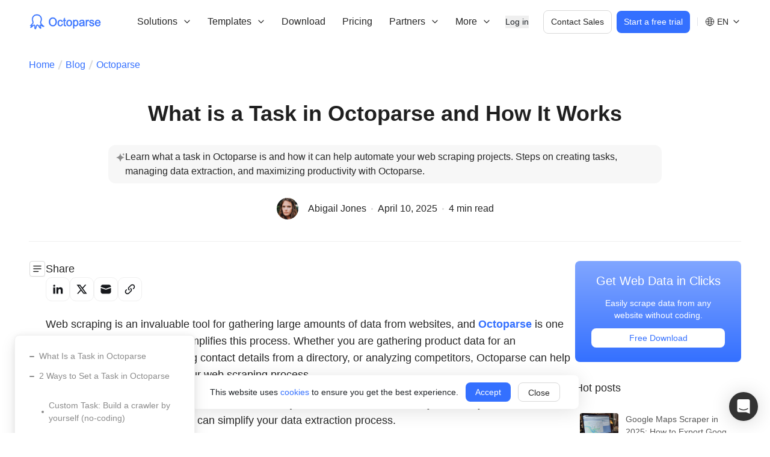

--- FILE ---
content_type: text/html; charset=utf-8
request_url: https://www.octoparse.com/blog/what-is-a-task-in-octoparse
body_size: 22268
content:
<!DOCTYPE html><html lang="en"><head><meta charSet="utf-8"/><meta name="viewport" content="width=device-width"/><title>What is Octoparse Task for Web Scraping | Octoparse</title><meta name="keywords" content="octoparse task"/><meta name="description" content="Learn what a task in Octoparse is and how it can help automate your web scraping projects. Steps on creating tasks, managing data extraction, and maximizing productivity with Octoparse."/><link rel="canonical" href="https://www.octoparse.com/blog/what-is-a-task-in-octoparse"/><meta property="og:site_name" content="Octoparse"/><meta property="og:title" content="What is Octoparse Task for Web Scraping | Octoparse"/><meta property="og:description" content="Learn what a task in Octoparse is and how it can help automate your web scraping projects. Steps on creating tasks, managing data extraction, and maximizing productivity with Octoparse."/><meta property="og:url" content="https://www.octoparse.com/blog/what-is-a-task-in-octoparse"/><meta property="og:locale" content="en-US"/><meta property="og:image" content="https://op-official-us-1251101074.cos.na-siliconvalley.myqcloud.com/en/20230420211557475.jpg"/><meta property="og:type" content="article"/><meta name="next-head-count" content="13"/><link rel="shortcut icon" href="/favicon.ico?v1" type="image/x-icon"/><link rel="preload" href="/_next/static/css/fee72d8db61b4194.css" as="style"/><link rel="stylesheet" href="/_next/static/css/fee72d8db61b4194.css" data-n-g=""/><link rel="preload" href="/_next/static/css/8c61b944a8b95f53.css" as="style"/><link rel="stylesheet" href="/_next/static/css/8c61b944a8b95f53.css" data-n-p=""/><link rel="preload" href="/_next/static/css/3fa8db83bee7e8ad.css" as="style"/><link rel="stylesheet" href="/_next/static/css/3fa8db83bee7e8ad.css" data-n-p=""/><noscript data-n-css=""></noscript><script defer="" nomodule="" src="/_next/static/chunks/polyfills-c67a75d1b6f99dc8.js"></script><script defer="" src="/_next/static/chunks/3164.eae9b80f059f5a4a.js"></script><script src="/_next/static/chunks/webpack-5a2530efb1696a9a.js" defer=""></script><script src="/_next/static/chunks/framework-ce84985cd166733a.js" defer=""></script><script src="/_next/static/chunks/main-835da1fcf7a4b92f.js" defer=""></script><script src="/_next/static/chunks/pages/_app-e1dad4f71c61df12.js" defer=""></script><script src="/_next/static/chunks/5c0b189e-922cde5de7ae97f4.js" defer=""></script><script src="/_next/static/chunks/5675-67d69e1ef828cdc6.js" defer=""></script><script src="/_next/static/chunks/1664-dc59c5bda9ccef97.js" defer=""></script><script src="/_next/static/chunks/2262-5c2c28c46f7f37df.js" defer=""></script><script src="/_next/static/chunks/2372-3a32b9c15fccf8b8.js" defer=""></script><script src="/_next/static/chunks/6855-cc029f32b9c875fe.js" defer=""></script><script src="/_next/static/chunks/1344-ecf7681082fce1f8.js" defer=""></script><script src="/_next/static/chunks/8272-5818ec8cf445e439.js" defer=""></script><script src="/_next/static/chunks/5412-cdc87a6d89119380.js" defer=""></script><script src="/_next/static/chunks/6721-a596f49f5848610c.js" defer=""></script><script src="/_next/static/chunks/681-40b038176a34554c.js" defer=""></script><script src="/_next/static/chunks/6910-08dbcd5b841770bd.js" defer=""></script><script src="/_next/static/chunks/5320-fe6bfb86a1aa3ceb.js" defer=""></script><script src="/_next/static/chunks/8679-56f888f8ec67fbe9.js" defer=""></script><script src="/_next/static/chunks/6757-0f5be892a860359f.js" defer=""></script><script src="/_next/static/chunks/6603-31e8a6e3a16b2faa.js" defer=""></script><script src="/_next/static/chunks/pages/blog/%5Bpost%5D-fd061aee88af95ed.js" defer=""></script><script src="/_next/static/ZnJo2DyO130T9WY8td7Dx/_buildManifest.js" defer=""></script><script src="/_next/static/ZnJo2DyO130T9WY8td7Dx/_ssgManifest.js" defer=""></script></head><body><div id="__next"><link href="https://widget.intercom.io" rel="preconnect" crossorigin=""/><style data-mantine-styles="true">:root{--mantine-primary-color-filled: var(--mantine-color-bule-filled);--mantine-primary-color-filled-hover: var(--mantine-color-bule-filled-hover);--mantine-primary-color-light: var(--mantine-color-bule-light);--mantine-primary-color-light-hover: var(--mantine-color-bule-light-hover);--mantine-primary-color-light-color: var(--mantine-color-bule-light-color);--mantine-breakpoint-xs: 30em;--mantine-breakpoint-md: 64em;--mantine-breakpoint-lg: 74em;--mantine-breakpoint-xl: 90em;--mantine-primary-color-0: var(--mantine-color-bule-0);--mantine-primary-color-1: var(--mantine-color-bule-1);--mantine-primary-color-2: var(--mantine-color-bule-2);--mantine-primary-color-3: var(--mantine-color-bule-3);--mantine-primary-color-4: var(--mantine-color-bule-4);--mantine-primary-color-5: var(--mantine-color-bule-5);--mantine-primary-color-6: var(--mantine-color-bule-6);--mantine-primary-color-7: var(--mantine-color-bule-7);--mantine-primary-color-8: var(--mantine-color-bule-8);--mantine-primary-color-9: var(--mantine-color-bule-9);--mantine-color-bule-0: #e6f1ff;--mantine-color-bule-1: #cddeff;--mantine-color-bule-2: #9ab9ff;--mantine-color-bule-3: #6392ff;--mantine-color-bule-4: #3671ff;--mantine-color-bule-5: #185cff;--mantine-color-bule-6: #3470ff;--mantine-color-bule-7: #5C92FF;--mantine-color-bule-8: #003bcd;--mantine-color-bule-9: #0032b5;}:root[data-mantine-color-scheme="dark"]{--mantine-color-anchor: var(--mantine-color-bule-4);--mantine-color-bule-text: var(--mantine-color-bule-4);--mantine-color-bule-filled: var(--mantine-color-bule-8);--mantine-color-bule-filled-hover: var(--mantine-color-bule-9);--mantine-color-bule-light: rgba(52, 112, 255, 0.15);--mantine-color-bule-light-hover: rgba(52, 112, 255, 0.2);--mantine-color-bule-light-color: var(--mantine-color-bule-3);--mantine-color-bule-outline: var(--mantine-color-bule-4);--mantine-color-bule-outline-hover: rgba(54, 113, 255, 0.05);}:root[data-mantine-color-scheme="light"]{--mantine-color-anchor: var(--mantine-color-bule-6);--mantine-color-bule-text: var(--mantine-color-bule-filled);--mantine-color-bule-filled: var(--mantine-color-bule-6);--mantine-color-bule-filled-hover: var(--mantine-color-bule-7);--mantine-color-bule-light: rgba(52, 112, 255, 0.1);--mantine-color-bule-light-hover: rgba(52, 112, 255, 0.12);--mantine-color-bule-light-color: var(--mantine-color-bule-6);--mantine-color-bule-outline: var(--mantine-color-bule-6);--mantine-color-bule-outline-hover: rgba(52, 112, 255, 0.05);}</style><style data-mantine-styles="classes">@media (max-width: 29.99375em) {.mantine-visible-from-xs {display: none !important;}}@media (min-width: 30em) {.mantine-hidden-from-xs {display: none !important;}}@media (max-width: 47.99375em) {.mantine-visible-from-sm {display: none !important;}}@media (min-width: 48em) {.mantine-hidden-from-sm {display: none !important;}}@media (max-width: 63.99375em) {.mantine-visible-from-md {display: none !important;}}@media (min-width: 64em) {.mantine-hidden-from-md {display: none !important;}}@media (max-width: 73.99375em) {.mantine-visible-from-lg {display: none !important;}}@media (min-width: 74em) {.mantine-hidden-from-lg {display: none !important;}}@media (max-width: 89.99375em) {.mantine-visible-from-xl {display: none !important;}}@media (min-width: 90em) {.mantine-hidden-from-xl {display: none !important;}}</style><header class="header_header__rj0C7 header_top__RBLY3"><div class="header_wrapper__uc2cW"><a class="header_logo__g9VCY" href="/"><img alt="logo" loading="lazy" width="122" height="26" decoding="async" data-nimg="1" style="color:transparent" src="/_next/static/media/logo.e87773de.svg"/></a><div class="header_right__yOWXC"><nav class="header_navbar__kqq7_"><div data-menu-key="solutions" class=""><div class="header_menu__Izm_i"><span>Solutions</span><img alt="down" loading="lazy" width="16" height="16" decoding="async" data-nimg="1" class="" style="color:transparent" src="/_next/static/media/down.bb42fc52.svg"/></div></div><div data-menu-key="template" class=""><div class="header_menu__Izm_i"><span>Templates</span><img alt="down" loading="lazy" width="16" height="16" decoding="async" data-nimg="1" class="" style="color:transparent" src="/_next/static/media/down.bb42fc52.svg"/></div></div><a data-menu-key="download" class="header_menu__Izm_i" href="/download">Download</a><a data-menu-key="pricing" class="header_menu__Izm_i" href="/pricing">Pricing</a><div data-menu-key="campaigns" class=""><div class="header_menu__Izm_i"><span>Partners</span><img alt="down" loading="lazy" width="16" height="16" decoding="async" data-nimg="1" class="" style="color:transparent" src="/_next/static/media/down.bb42fc52.svg"/></div></div><div data-menu-key="resources" class=""><div class="header_menu__Izm_i"><span>Resources</span><img alt="down" loading="lazy" width="16" height="16" decoding="async" data-nimg="1" class="" style="color:transparent" src="/_next/static/media/down.bb42fc52.svg"/></div></div><div data-menu-key="more" class="header_moreMenu__6thjo"></div></nav><div class="header_btns__muxZ1"><button class="header_login__hUjhU">Log in</button><button class="header_contact__Kk1_X">Contact Sales</button><button class="header_trial__AQ81O">Start a free trial</button><div class="header_separator__CaT7T"></div><div class="languageWrap header_languageWrap__OgqeB"><img alt="language" loading="lazy" width="16" height="16" decoding="async" data-nimg="1" style="color:transparent" src="/_next/static/media/language.47bec604.svg"/><span>EN</span><img alt="down" loading="lazy" width="16" height="16" decoding="async" data-nimg="1" class="" style="color:transparent" src="/_next/static/media/down.bb42fc52.svg"/></div><img alt="menu" loading="lazy" width="24" height="24" decoding="async" data-nimg="1" class="header_iconMenu__rlf9t" style="color:transparent" src="/_next/static/media/hamburger.601c4c43.svg"/></div></div></div></header><main style="margin-top:72px"><article class="post_article__jbAkX"><div class="post_area__S4llL"><div class="breadcrumb_breadcrumb__xa5Go"><a href="/">Home</a><div class="breadcrumb_line___kAr7"></div><a href="/blog">Blog</a><div class="breadcrumb_line___kAr7"></div><a href="/blog/tag/octoparse">Octoparse</a></div><div class="post_header__jbbmA"><h1>What is a Task in Octoparse and How It Works</h1><div class="post_excerpt__mEO4z"><div class="post_excerptIcon__dkZqU"><img alt="star" loading="lazy" width="16" height="16" decoding="async" data-nimg="1" style="color:transparent" src="/static/blog/star.svg"/></div><p class="post_excerptText__C1hrl">Learn what a task in Octoparse is and how it can help automate your web scraping projects. Steps on creating tasks, managing data extraction, and maximizing productivity with Octoparse.</p></div><div class="info"><div class="flex items-center shrink-0"><a href="/blog/author/octoparse"><img alt="avatar" loading="lazy" width="36" height="36" decoding="async" data-nimg="1" style="color:transparent;background-size:cover;background-position:50% 50%;background-repeat:no-repeat;background-image:url(&quot;data:image/svg+xml;charset=utf-8,%3Csvg xmlns=&#x27;http%3A//www.w3.org/2000/svg&#x27; viewBox=&#x27;0 0 36 36&#x27;%3E%3Cfilter id=&#x27;b&#x27; color-interpolation-filters=&#x27;sRGB&#x27;%3E%3CfeGaussianBlur stdDeviation=&#x27;20&#x27;/%3E%3C/filter%3E%3Cimage preserveAspectRatio=&#x27;none&#x27; filter=&#x27;url(%23b)&#x27; x=&#x27;0&#x27; y=&#x27;0&#x27; height=&#x27;100%25&#x27; width=&#x27;100%25&#x27; href=&#x27;/static/avatar.svg&#x27;/%3E%3C/svg%3E&quot;)" src="//0.gravatar.com/avatar/f93b4bb177b67513c1d5b35000202a39?s=96&amp;#038;d=mm&amp;#038;r=g"/><span class="author">Abigail Jones</span></a></div><div class="flex items-center"><div class="dot shrink-0"></div><time dateTime="2025-04-10T00:00:00+00:00" class="date shrink-0">2025-04-10T00:00:00+00:00</time><div class="dot shrink-0"></div><span class="time shrink-0">4 min read</span></div></div></div><article class="post_main___rN2n"><aside class="post_aside_left__RgHV9"><div class="catalogue-mobile" style="top:104px"><div class="catalogue-icon"></div></div><div class="post_shareIcons__7nEfX" id="share-icons-sidebar"><div class="social-share_socialShare__yi_Vh"><div class="social-share_title__SuHWV">Share</div><div class="social-share_shareButtons__21TTG"><button type="button" class="social-share_shareButton__A_XxC" aria-label="Share on linkedin"><img alt="linkedin" loading="lazy" width="20" height="20" decoding="async" data-nimg="1" style="color:transparent" src="/static/linkedin.svg"/></button><button type="button" class="social-share_shareButton__A_XxC" aria-label="Share on twitter"><img alt="twitter" loading="lazy" width="20" height="20" decoding="async" data-nimg="1" style="color:transparent" src="/static/x.svg"/></button><button type="button" class="social-share_shareButton__A_XxC" aria-label="Share on email"><img alt="email" loading="lazy" width="20" height="20" decoding="async" data-nimg="1" style="color:transparent" src="/static/email_fill.svg"/></button><button type="button" class="social-share_shareButton__A_XxC" aria-label="Share on copy"><img alt="copy" loading="lazy" width="20" height="20" decoding="async" data-nimg="1" style="color:transparent" src="/static/copy.svg"/></button></div></div></div></aside><div class="flex flex-col"><div class="post_shareIconsMobile__HOFBo"><div class="social-share_socialShare__yi_Vh"><div class="social-share_title__SuHWV">Share</div><div class="social-share_shareButtons__21TTG"><button type="button" class="social-share_shareButton__A_XxC" aria-label="Share on linkedin"><img alt="linkedin" loading="lazy" width="20" height="20" decoding="async" data-nimg="1" style="color:transparent" src="/static/linkedin.svg"/></button><button type="button" class="social-share_shareButton__A_XxC" aria-label="Share on twitter"><img alt="twitter" loading="lazy" width="20" height="20" decoding="async" data-nimg="1" style="color:transparent" src="/static/x.svg"/></button><button type="button" class="social-share_shareButton__A_XxC" aria-label="Share on email"><img alt="email" loading="lazy" width="20" height="20" decoding="async" data-nimg="1" style="color:transparent" src="/static/email_fill.svg"/></button><button type="button" class="social-share_shareButton__A_XxC" aria-label="Share on copy"><img alt="copy" loading="lazy" width="20" height="20" decoding="async" data-nimg="1" style="color:transparent" src="/static/copy.svg"/></button></div></div></div><main class="post_content__AtaQu"><nav class="toc"><ol class="toc-level toc-level-1"><li class="toc-item toc-item-h2"><a class="toc-link toc-link-h2" href="#what-is-a-task-in-octoparse">What Is a Task in Octoparse</a></li><li class="toc-item toc-item-h2"><a class="toc-link toc-link-h2" href="#2-ways-to-set-a-task-in-octoparse">2 Ways to Set a Task in Octoparse</a><ol class="toc-level toc-level-2"><li class="toc-item toc-item-h3"><a class="toc-link toc-link-h3" href="#custom-task-build-a-crawler-by-yourself-no-coding">Custom Task: Build a crawler by yourself (no-coding)</a></li><li class="toc-item toc-item-h3"><a class="toc-link toc-link-h3" href="#task-template-preset-data-for-popular-websites-">Task Template: Preset data for popular websites </a></li></ol></li><li class="toc-item toc-item-h2"><a class="toc-link toc-link-h2" href="#final-thoughts">Final Thoughts</a></li></ol></nav>
<p>Web scraping is an invaluable tool for gathering large amounts of data from websites, and <strong><a href="https://www.octoparse.com/" data-type="URL" data-id="https://www.octoparse.com/">Octoparse</a></strong> is one of the leading platforms that simplifies this process. Whether you are gathering product data for an eCommerce website, extracting contact details from a directory, or analyzing competitors, Octoparse can help you organize and automate your web scraping process.</p>


<div class="blog_octoparse_download_card__pDSEj"><div class="product-top-box"><img src="/static/blog_product/en-US.svg" class="octoparse-download-card-img" alt="octoparse en"/><div class="product-top-right"><a href="/" class="product-top-title">Octoparse: Easy Web Scraping for Anyone</a><div class="product-button-box"><a href="/download/latest"><div class="download_button">Free Download</div></a><a href="/signup"><div class="download_button2">Sign Up</div></a></div></div></div>
    <section class="octoparse-download-card__features">
        <p>Turn website data into structured Excel, CSV, Google Sheets, and your database directly.</p>
<p>Scrape data easily with auto-detecting functions, no coding skills are required.</p>
<p>Preset scraping templates for hot websites to get data in clicks.</p>
<p>Never get blocked with IP proxies and advanced API.</p>
<p>Cloud service to schedule data scraping at any time you want.</p>

    </section>
</div>


<p>In this article, we will dive into <strong>what a task in Octoparse is</strong> and how it works. By the end, you’ll understand how to set up a task and how it can simplify your data extraction process.</p>



<h2 class="wp-block-heading" id="what-is-a-task-in-octoparse"><strong><mark class="has-inline-color has-secondary-color">What Is a Task in Octoparse</mark></strong></h2>



<p>A task in Octoparse refers to a specific scraping operation that you configure in the Octoparse tool. It represents the entire workflow that defines the data extraction process, including the target website, data points to be scraped, actions to perform, and how you want to export the collected data.</p>



<p>A task in Octoparse acts as the main blueprint for scraping: it contains instructions for how to navigate a website, locate specific elements (such as text, links, or images), and store or export the data you want to collect.</p>



<p>Tasks are the backbone of any scraping project in Octoparse, and understanding how to create and manage tasks is key to successfully automating your data collection.</p>



<h2 class="wp-block-heading" id="2-ways-to-set-a-task-in-octoparse"><strong><mark class="has-inline-color has-secondary-color">2 Ways to Set a Task in Octoparse</mark></strong></h2>



<p>Here are 2 ways to build a web scraping task in Octoparse, you can learn the features of them and choose the one more suitable for you. A <a rel="noreferrer noopener" href="https://intercom.help/octoparse/en/articles/6470961-what-is-a-task-in-octoparse" data-type="URL" data-id="https://intercom.help/octoparse/en/articles/6470961-what-is-a-task-in-octoparse" target="_blank">detailed tutorial about </a><a rel="noreferrer noopener" href="https://intercom.help/octoparse/en/articles/6470961-what-is-a-task-in-octoparse" data-type="URL" data-id="https://intercom.help/octoparse/en/articles/6470961-what-is-a-task-in-octoparse" target="_blank">t</a><a rel="noreferrer noopener" href="https://intercom.help/octoparse/en/articles/6470961-what-is-a-task-in-octoparse" data-type="URL" data-id="https://intercom.help/octoparse/en/articles/6470961-what-is-a-task-in-octoparse" target="_blank">h</a><a rel="noreferrer noopener" href="https://intercom.help/octoparse/en/articles/6470961-what-is-a-task-in-octoparse" data-type="URL" data-id="https://intercom.help/octoparse/en/articles/6470961-what-is-a-task-in-octoparse" target="_blank">e</a><a rel="noreferrer noopener" href="https://intercom.help/octoparse/en/articles/6470961-what-is-a-task-in-octoparse" data-type="URL" data-id="https://intercom.help/octoparse/en/articles/6470961-what-is-a-task-in-octoparse" target="_blank"> </a><a rel="noreferrer noopener" href="https://intercom.help/octoparse/en/articles/6470961-what-is-a-task-in-octoparse" data-type="URL" data-id="https://intercom.help/octoparse/en/articles/6470961-what-is-a-task-in-octoparse" target="_blank">Octoparse Task</a> can also be found in Octoparse’s Help Center.</p>



<figure class="wp-block-image"><img alt="octoparse task" loading="lazy" width="321" height="290" decoding="async" data-nimg="1" class="cursor-pointer transition-opacity duration-200 ease-in-out hover:opacity-90" style="color:transparent" src="https://static.octoparse.com/en/20250411165657869.png"/></figure>



<h3 class="wp-block-heading" id="custom-task-build-a-crawler-by-yourself-no-coding"><strong><mark class="has-inline-color has-primary-color">Custom Task: Build a crawler by yourself (no-coding)</mark></strong></h3>



<p>With Custom Task, you’ll get to customize your own scraping task in any way you like, such as searching with keywords, logging into your account, clicking through a dropdown, and much more. Simply put, Custom Task is all you need to scrape data from any website.</p>



<figure class="wp-block-image"><img alt="custom octoparse task" loading="lazy" width="673" height="359" decoding="async" data-nimg="1" class="cursor-pointer transition-opacity duration-200 ease-in-out hover:opacity-90" style="color:transparent" src="https://static.octoparse.com/en/20250411165533553.png"/></figure>



<h4 class="wp-block-heading" id="step-by-step-to-create-a-task-in-octoparse"><strong><mark class="has-inline-color has-primary-color">Step-by-step to create a task in Octoparse</mark></strong></h4>



<p><strong>Step 1: Start a New Task</strong></p>



<p>Open Octoparse and click on “New Task”. Enter the URL of the website you want to scrape.</p>



<p><strong>Step 2: Define the Data</strong></p>



<p>Use the point-and-click interface to select the data fields you want to scrape. This might include product names, descriptions, pricing, and more. Once selected, Octoparse will automatically identify similar elements across the page.</p>



<p><strong>Step 3: Set Up Pagination and Actions</strong></p>



<p>If the data spans multiple pages (such as product listings), set up <strong>pagination rules</strong> to scrape data across all pages.</p>



<p><strong>Step 4: Configure Export Settings</strong></p>



<p>Choose how you want the data to be exported. You can select between <strong>CSV</strong>, <strong>Excel</strong>, <strong>JSON</strong>, or save the data directly to the cloud.</p>



<p><strong>Step 5: Run Your Task</strong></p>



<p>Finally, click <strong>Run</strong> to start your task. You can choose to run the task locally or in the cloud, depending on your preference. Cloud-based tasks run faster and don’t require your computer to stay on.</p>



<h4 class="wp-block-heading" id="tips-for-task-management"><strong><mark class="has-inline-color has-primary-color">Tips for Task Management</mark></strong></h4>



<p>You can modify the task name by clicking the textbox above the workflow panel, or click the edit button to rename a saved task.</p>



<figure class="wp-block-image"><img alt="octoparse task management" loading="lazy" width="691" height="101" decoding="async" data-nimg="1" class="cursor-pointer transition-opacity duration-200 ease-in-out hover:opacity-90" style="color:transparent" src="https://static.octoparse.com/en/20250411172545979.png"/></figure>



<p>Here are more actions for your task:</p>



<ul>
<li><strong>Duplicate</strong> – Replicate task </li>



<li><strong>Delete</strong> – Delete a task</li>



<li><strong>Export</strong> – Export the task file. The task file can be saved on your device or submitted to the support team for troubleshooting.</li>



<li><strong>Task ID (API)</strong> – ID for the task. Can be utilized in API requests.</li>



<li><strong>Local Run</strong> – Options for Local Run: Start/ Stop, or Schedule</li>



<li><strong>Cloud Run</strong> – Options for Cloud Run: Start/ Stop, Schedule, or Cloud Run History</li>



<li><strong>Move to Group</strong> – Relocate the task to a different group.</li>



<li><strong>View Data</strong> – View the Cloud or Local data</li>



<li><strong>More Actions</strong> – Edit, Rename, or Task Settings</li>
</ul>



<figure class="wp-block-image"><img alt="actions for octoparse task" loading="lazy" width="317" height="393" decoding="async" data-nimg="1" class="cursor-pointer transition-opacity duration-200 ease-in-out hover:opacity-90" style="color:transparent" src="https://static.octoparse.com/en/20250411173004750.png"/></figure>



<h3 class="wp-block-heading" id="task-template-preset-data-for-popular-websites-"><strong><mark class="has-inline-color has-primary-color">Task Template: Preset data for popular websites </mark></strong></h3>



<p>Task Template provides a large number of pre-set scraping templates for some of the most popular websites. These tasks are pre-built so you’ll only need to input certain variables, such as the search term and the target page URL, to fetch a pre-defined set of data from the particular website.</p>



<figure class="wp-block-image"><img alt="octoparse task templates" loading="lazy" width="654" height="249" decoding="async" data-nimg="1" class="cursor-pointer transition-opacity duration-200 ease-in-out hover:opacity-90" style="color:transparent" src="https://static.octoparse.com/en/20250411170922817.png"/></figure>



<p>These templates are very easy to use. Just search the keyword, preview the data sample the template provides, and enter the parameters it asked if you’re satisfied with the data. Your data can be scraped and exported quickly.</p>



<h4 class="wp-block-heading" id="online-templates-to-scrape-data-without-download"><strong><mark class="has-inline-color has-primary-color">Online templates to scrape data without download</mark></strong></h4>



<p>Now, Octoparse also provides online data scraping templates so that you don’t need to download and install any application on your device. Just visit the <a href="https://www.octoparse.com/template" data-type="URL" data-id="https://www.octoparse.com/template">Octoparse Templates</a> and choose the template you need. Or, you can try the Contact Details Scraper online from the link below.</p>



<p><a class="template-link" target="_blank" href="https://www.octoparse.com/template/contact-details-scraper">https://www.octoparse.com/template/contact-details-scraper</a></p>



<h2 class="wp-block-heading" id="final-thoughts"><strong><mark class="has-inline-color has-secondary-color">Final Thoughts</mark></strong></h2>



<p>In summary, a <strong>task in Octoparse</strong> is the backbone of your web scraping operations. By automating the entire process—from data extraction to export—you can save valuable time and improve the efficiency of your data collection projects. Whether you are scraping product prices, reviews, or market research data, tasks in Octoparse provide a flexible and easy-to-use solution to achieve your goals.</p>



<p>With Octoparse, you don’t just automate the mundane — <strong>you unlock the power of data</strong>. Start creating your tasks today and let Octoparse handle the heavy lifting!</p>
</main><div class="post_authorBio__aV8QK"><img alt="avatar" loading="lazy" width="48" height="48" decoding="async" data-nimg="1" style="color:transparent;background-size:cover;background-position:50% 50%;background-repeat:no-repeat;background-image:url(&quot;data:image/svg+xml;charset=utf-8,%3Csvg xmlns=&#x27;http%3A//www.w3.org/2000/svg&#x27; viewBox=&#x27;0 0 48 48&#x27;%3E%3Cfilter id=&#x27;b&#x27; color-interpolation-filters=&#x27;sRGB&#x27;%3E%3CfeGaussianBlur stdDeviation=&#x27;20&#x27;/%3E%3C/filter%3E%3Cimage preserveAspectRatio=&#x27;none&#x27; filter=&#x27;url(%23b)&#x27; x=&#x27;0&#x27; y=&#x27;0&#x27; height=&#x27;100%25&#x27; width=&#x27;100%25&#x27; href=&#x27;/static/avatar.svg&#x27;/%3E%3C/svg%3E&quot;)" src="//0.gravatar.com/avatar/f93b4bb177b67513c1d5b35000202a39?s=96&amp;#038;d=mm&amp;#038;r=g"/><div class="post_authorBioContent__csorJ"><div class="post_authorName__aIdob">Abigail Jones</div><div class="post_authorDescription__TSIGX">Abigail Jones has spent over 7 years as a Data Analyst in Octoparse. She loves writing and enjoys turning complex scraping projects into simple, practical tips anyone can follow.</div></div></div></div><aside id="aside-right" class="post_aside_right__qXO4x" style="top:104px"><section class="post_download__Smjx2"><div class="post_download_title__tFe1_">Get Web Data in Clicks</div><div class="post_download_desc__NxGxp">Easily scrape data from any website without coding.</div><a href="/download/latest"><div class="post_download_button__J9IOW">Free Download</div></a></section><section class="post_hot__DQuDX"><h3>Hot posts</h3><ul><a href="/blog/export-google-maps-search-results-to-excel"><li><img alt="image" loading="lazy" width="64" height="42" decoding="async" data-nimg="1" class="hot-img" style="color:transparent" src="https://static.octoparse.com/en/20230420101840203.jpg"/><span class="hot-title">Google Maps Scraper in 2025: How to Export Google Maps Search Results to Excel</span></li></a><a href="/blog/scraping-data-from-website-to-excel"><li><img alt="image" loading="lazy" width="64" height="42" decoding="async" data-nimg="1" class="hot-img" style="color:transparent" src="https://static.octoparse.com/en/20230625102617952.png"/><span class="hot-title">3 Easy Ways to Scrape Website to Excel</span></li></a><a href="/blog/export-html-table-to-excel"><li><img alt="image" loading="lazy" width="64" height="42" decoding="async" data-nimg="1" class="hot-img" style="color:transparent" src="https://static.octoparse.com/en/20250205160114905.png"/><span class="hot-title">How to Export HTML Table to Excel</span></li></a><a href="/blog/9-best-free-web-crawlers-for-beginners"><li><img alt="image" loading="lazy" width="64" height="42" decoding="async" data-nimg="1" class="hot-img" style="color:transparent" src="https://static.octoparse.com/en/20230625102302122.jpg"/><span class="hot-title">9 Best Free Web Crawlers for Beginners</span></li></a><a href="/blog/web-scraping-and-ecommerce-business"><li><img alt="image" loading="lazy" width="64" height="42" decoding="async" data-nimg="1" class="hot-img" style="color:transparent" src="https://static.octoparse.com/en/20230404165456810.jpg"/><span class="hot-title">How to Scrape Data to Boost Your Online Business</span></li></a></ul></section><section class="post_topic__j19E6"><h3>Explore topics</h3><ul><a href="/blog/tag/web-scraping"><li><div class="topic-title">#<span class="name">Web Scraping</span></div><span class="topic-value">255</span></li></a><a href="/blog/tag/octoparse"><li><div class="topic-title">#<span class="name">Octoparse</span></div><span class="topic-value">71</span></li></a><a href="/blog/tag/big-data"><li><div class="topic-title">#<span class="name">Data Knowledge</span></div><span class="topic-value">61</span></li></a><a href="/blog/tag/e-commerce"><li><div class="topic-title">#<span class="name">E-commerce</span></div><span class="topic-value">61</span></li></a><a href="/blog/tag/lead-generation"><li><div class="topic-title">#<span class="name">Lead Generation</span></div><span class="topic-value">32</span></li></a><a href="/blog/tag/social-media"><li><div class="topic-title">#<span class="name">Social Media</span></div><span class="topic-value">20</span></li></a><a href="/blog/tag/real-estate"><li><div class="topic-title">#<span class="name">Real Estate</span></div><span class="topic-value">13</span></li></a><a href="/blog/tag/proxy"><li><div class="topic-title">#<span class="name">Proxy</span></div><span class="topic-value">6</span></li></a><a href="/blog/tag/automobile-data"><li><div class="topic-title">#<span class="name">automobile data</span></div><span class="topic-value">1</span></li></a></ul></section></aside></article><section class="post_list__IhePP"><section class="post_download__Smjx2"><div class="post_download_title__tFe1_">Get Web Data in Clicks</div><div class="post_download_desc__NxGxp">Easily scrape data from any website without coding.</div><a href="/download/latest"><div class="post_download_button__J9IOW">Free Download</div></a></section><section class="post_hot__DQuDX"><h3>Hot posts</h3><ul><a href="/blog/export-google-maps-search-results-to-excel"><li><img alt="image" loading="lazy" width="64" height="42" decoding="async" data-nimg="1" class="hot-img" style="color:transparent" src="https://static.octoparse.com/en/20230420101840203.jpg"/><span class="hot-title">Google Maps Scraper in 2025: How to Export Google Maps Search Results to Excel</span></li></a><a href="/blog/scraping-data-from-website-to-excel"><li><img alt="image" loading="lazy" width="64" height="42" decoding="async" data-nimg="1" class="hot-img" style="color:transparent" src="https://static.octoparse.com/en/20230625102617952.png"/><span class="hot-title">3 Easy Ways to Scrape Website to Excel</span></li></a><a href="/blog/export-html-table-to-excel"><li><img alt="image" loading="lazy" width="64" height="42" decoding="async" data-nimg="1" class="hot-img" style="color:transparent" src="https://static.octoparse.com/en/20250205160114905.png"/><span class="hot-title">How to Export HTML Table to Excel</span></li></a><a href="/blog/9-best-free-web-crawlers-for-beginners"><li><img alt="image" loading="lazy" width="64" height="42" decoding="async" data-nimg="1" class="hot-img" style="color:transparent" src="https://static.octoparse.com/en/20230625102302122.jpg"/><span class="hot-title">9 Best Free Web Crawlers for Beginners</span></li></a><a href="/blog/web-scraping-and-ecommerce-business"><li><img alt="image" loading="lazy" width="64" height="42" decoding="async" data-nimg="1" class="hot-img" style="color:transparent" src="https://static.octoparse.com/en/20230404165456810.jpg"/><span class="hot-title">How to Scrape Data to Boost Your Online Business</span></li></a></ul></section><section class="post_topic__j19E6"><h3>Explore topics</h3><ul><a href="/blog/tag/web-scraping"><li><div class="topic-title">#<span class="name">Web Scraping</span></div><span class="topic-value">255</span></li></a><a href="/blog/tag/octoparse"><li><div class="topic-title">#<span class="name">Octoparse</span></div><span class="topic-value">71</span></li></a><a href="/blog/tag/big-data"><li><div class="topic-title">#<span class="name">Data Knowledge</span></div><span class="topic-value">61</span></li></a><a href="/blog/tag/e-commerce"><li><div class="topic-title">#<span class="name">E-commerce</span></div><span class="topic-value">61</span></li></a><a href="/blog/tag/lead-generation"><li><div class="topic-title">#<span class="name">Lead Generation</span></div><span class="topic-value">32</span></li></a><a href="/blog/tag/social-media"><li><div class="topic-title">#<span class="name">Social Media</span></div><span class="topic-value">20</span></li></a><a href="/blog/tag/real-estate"><li><div class="topic-title">#<span class="name">Real Estate</span></div><span class="topic-value">13</span></li></a><a href="/blog/tag/proxy"><li><div class="topic-title">#<span class="name">Proxy</span></div><span class="topic-value">6</span></li></a><a href="/blog/tag/automobile-data"><li><div class="topic-title">#<span class="name">automobile data</span></div><span class="topic-value">1</span></li></a></ul></section></section><section class="post_share__fAw2v"><img alt="image" loading="lazy" width="157" height="138" decoding="async" data-nimg="1" style="color:transparent" src="/_next/static/media/share.7631a8f5.png"/><div class="tip-title">Get web automation tips right into your inbox</div><div class="tip">Subscribe to get Octoparse monthly newsletters about web scraping solutions, product updates, etc.</div><div id="mc_embed_signup"><form action="https://octoparse.us14.list-manage.com/subscribe/post?u=768948aaa867ebe350db36a6a&amp;id=31a42f32f0&amp;f_id=00aaffe0f0" method="post" id="mc-embedded-subscribe-form" name="mc-embedded-subscribe-form" class="validate" target="_blank" novalidate=""><div id="mc_embed_signup_scroll"><div class="mc-field-group"><input type="email" name="EMAIL" class="required email" id="mce-EMAIL" required="" placeholder="Your email" autoComplete="off"/><div class="clear"><input type="submit" name="subscribe" id="mc-embedded-subscribe" class="button" value="Subscribe"/></div><span id="mce-EMAIL-HELPERTEXT" class="helper_text"></span></div><div hidden=""><input type="hidden" name="tags" value="7331785"/></div><div id="mce-responses" class="clear"><div class="response" id="mce-error-response" style="display:none"></div><div class="response" id="mce-success-response" style="display:none"></div></div><div style="position:absolute;left:-5000px" aria-hidden="true"><input type="text" name="b_768948aaa867ebe350db36a6a_31a42f32f0"/></div></div></form></div></section><section class="post_trial__CyQDI"><h2 class="trial-title">Get started with Octoparse today</h2><div class="button-box"><button class="trial-button">Start a free trial</button><a class="download-button" href="/download/latest">Free Download</a></div></section><section class="post_related__hiyHD"><h2>Related Articles</h2><ul><li class="post_card__GO5W7"><a href="/blog/what-is-xpath-and-how-to-use-it-in-octoparse"><div class="mask"></div></a><img alt="" loading="lazy" width="328" height="200" decoding="async" data-nimg="1" class="preview" style="color:transparent" src="https://static.octoparse.com/en/20230421102511339.jpg"/><div class="tags"><div class="tag"><a href="/blog/tag/octoparse">Octoparse</a></div></div><div class="title"><a href="/blog/what-is-xpath-and-how-to-use-it-in-octoparse">What Is XPath and How to Use It in Octoparse?</a></div><a href="/blog/author/ansel-barrett"><div class="author"><img alt="avatar" loading="lazy" width="24" height="24" decoding="async" data-nimg="1" style="color:transparent;background-size:cover;background-position:50% 50%;background-repeat:no-repeat;background-image:url(&quot;data:image/svg+xml;charset=utf-8,%3Csvg xmlns=&#x27;http%3A//www.w3.org/2000/svg&#x27; viewBox=&#x27;0 0 24 24&#x27;%3E%3Cfilter id=&#x27;b&#x27; color-interpolation-filters=&#x27;sRGB&#x27;%3E%3CfeGaussianBlur stdDeviation=&#x27;20&#x27;/%3E%3C/filter%3E%3Cimage preserveAspectRatio=&#x27;none&#x27; filter=&#x27;url(%23b)&#x27; x=&#x27;0&#x27; y=&#x27;0&#x27; height=&#x27;100%25&#x27; width=&#x27;100%25&#x27; href=&#x27;/static/avatar.svg&#x27;/%3E%3C/svg%3E&quot;)" src="//1.gravatar.com/avatar/ad7d24b685b81873c5d6867e479e718e?s=96&amp;#038;d=mm&amp;#038;r=g"/><span>Ansel Barrett</span></div></a><div class="desc"> <!-- -->This article is a full guide on XPth, including what it is, how it uses in web scraping, general troubleshooting, and more others. Read the blog to learn more about XPath.</div><div class="date">2024-11-26T00:00:00+00:00 · 12 min read</div></li><li class="post_card__GO5W7"><a href="/blog/what-is-octoparse"><div class="mask"></div></a><img alt="" loading="lazy" width="328" height="200" decoding="async" data-nimg="1" class="preview" style="color:transparent" src="https://static.octoparse.com/en/20230414160316224.png"/><div class="tags"><div class="tag"><a href="/blog/tag/octoparse">Octoparse</a></div></div><div class="title"><a href="/blog/what-is-octoparse">Use Octoparse to Download Web Data Easily – User Guide</a></div><a href="/blog/author/ansel-barrett"><div class="author"><img alt="avatar" loading="lazy" width="24" height="24" decoding="async" data-nimg="1" style="color:transparent;background-size:cover;background-position:50% 50%;background-repeat:no-repeat;background-image:url(&quot;data:image/svg+xml;charset=utf-8,%3Csvg xmlns=&#x27;http%3A//www.w3.org/2000/svg&#x27; viewBox=&#x27;0 0 24 24&#x27;%3E%3Cfilter id=&#x27;b&#x27; color-interpolation-filters=&#x27;sRGB&#x27;%3E%3CfeGaussianBlur stdDeviation=&#x27;20&#x27;/%3E%3C/filter%3E%3Cimage preserveAspectRatio=&#x27;none&#x27; filter=&#x27;url(%23b)&#x27; x=&#x27;0&#x27; y=&#x27;0&#x27; height=&#x27;100%25&#x27; width=&#x27;100%25&#x27; href=&#x27;/static/avatar.svg&#x27;/%3E%3C/svg%3E&quot;)" src="//1.gravatar.com/avatar/ad7d24b685b81873c5d6867e479e718e?s=96&amp;#038;d=mm&amp;#038;r=g"/><span>Ansel Barrett</span></div></a><div class="desc"> <!-- -->If you want to download structured data from a set of websites, you should try a web scraping tool like Octoparse. Just click the data you want in the built-in browser, and the robot will do the jobs for you.</div><div class="date">2022-03-29T00:00:00+00:00 · 4 min read</div></li><li class="post_card__GO5W7"><a href="/blog/cloud-extraction-work-247-with-3-10-times-faster"><div class="mask"></div></a><img alt="" loading="lazy" width="328" height="200" decoding="async" data-nimg="1" class="preview" style="color:transparent" src="https://static.octoparse.com/en/20230420183432982.jpg"/><div class="tags"><div class="tag"><a href="/blog/tag/octoparse">Octoparse</a></div></div><div class="title"><a href="/blog/cloud-extraction-work-247-with-3-10-times-faster">Cloud Extraction Works 24/7 with Speed 3-10 Times Faster than Local Extraction</a></div><a href="/blog/author/ansel-barrett"><div class="author"><img alt="avatar" loading="lazy" width="24" height="24" decoding="async" data-nimg="1" style="color:transparent;background-size:cover;background-position:50% 50%;background-repeat:no-repeat;background-image:url(&quot;data:image/svg+xml;charset=utf-8,%3Csvg xmlns=&#x27;http%3A//www.w3.org/2000/svg&#x27; viewBox=&#x27;0 0 24 24&#x27;%3E%3Cfilter id=&#x27;b&#x27; color-interpolation-filters=&#x27;sRGB&#x27;%3E%3CfeGaussianBlur stdDeviation=&#x27;20&#x27;/%3E%3C/filter%3E%3Cimage preserveAspectRatio=&#x27;none&#x27; filter=&#x27;url(%23b)&#x27; x=&#x27;0&#x27; y=&#x27;0&#x27; height=&#x27;100%25&#x27; width=&#x27;100%25&#x27; href=&#x27;/static/avatar.svg&#x27;/%3E%3C/svg%3E&quot;)" src="//1.gravatar.com/avatar/ad7d24b685b81873c5d6867e479e718e?s=96&amp;#038;d=mm&amp;#038;r=g"/><span>Ansel Barrett</span></div></a><div class="desc"> <!-- -->This article introduces Cloud extraction, Ip ban, Octoparse API.</div><div class="date">2022-03-07T00:00:00+00:00 · 3 min read</div></li><li class="post_card__GO5W7"><a href="/blog/how-web-scraping-for-content-curation-works"><div class="mask"></div></a><img alt="" loading="lazy" width="328" height="200" decoding="async" data-nimg="1" class="preview" style="color:transparent" src="https://static.octoparse.com/en/20230417155034708-scaled.jpg"/><div class="tags"><div class="tag"><a href="/blog/tag/big-data">Data Knowledge</a></div></div><div class="title"><a href="/blog/how-web-scraping-for-content-curation-works">How Web Scraping Works for Content Aggregation</a></div><a href="/blog/author/octoparse"><div class="author"><img alt="avatar" loading="lazy" width="24" height="24" decoding="async" data-nimg="1" style="color:transparent;background-size:cover;background-position:50% 50%;background-repeat:no-repeat;background-image:url(&quot;data:image/svg+xml;charset=utf-8,%3Csvg xmlns=&#x27;http%3A//www.w3.org/2000/svg&#x27; viewBox=&#x27;0 0 24 24&#x27;%3E%3Cfilter id=&#x27;b&#x27; color-interpolation-filters=&#x27;sRGB&#x27;%3E%3CfeGaussianBlur stdDeviation=&#x27;20&#x27;/%3E%3C/filter%3E%3Cimage preserveAspectRatio=&#x27;none&#x27; filter=&#x27;url(%23b)&#x27; x=&#x27;0&#x27; y=&#x27;0&#x27; height=&#x27;100%25&#x27; width=&#x27;100%25&#x27; href=&#x27;/static/avatar.svg&#x27;/%3E%3C/svg%3E&quot;)" src="//0.gravatar.com/avatar/f93b4bb177b67513c1d5b35000202a39?s=96&amp;#038;d=mm&amp;#038;r=g"/><span>Abigail Jones</span></div></a><div class="desc"> <!-- -->In this article, I will show you what is content aggregation/curation, what you can benefit from it and how web scraping can help you create this content aggregator.</div><div class="date">2021-01-25T00:00:00+00:00 · 5 min read</div></li></ul></section></div></article></main><footer class="footer_footer__5GPuZ"><div class="footer_copyright__Do9OP"><img alt="logo" loading="lazy" width="148" height="32" decoding="async" data-nimg="1" style="color:transparent" src="/_next/static/media/logo.e87773de.svg"/><div class="footer_info__4VADg"><div class="footer_links__raxXr"><a href="/terms-and-conditions">TERMS OF USE</a><a href="/privacy-policy">PRIVACY POLICY</a><a href="mailto:support@octoparse.com">support@octoparse.com</a></div><div class="footer_inc__tmpQ0">© Octopus Data Inc. 2026 </div><div class="footer_inc__tmpQ0">All rights reserved.</div></div><div class="footer_icons__8C_r8"><a target="_blank" href="https://www.linkedin.com/company/octopus-data-inc."><img alt="linkedin" loading="lazy" width="28" height="28" decoding="async" data-nimg="1" style="color:transparent" src="/_next/static/media/footer-linkedin.73476f51.svg"/></a><a target="_blank" href="https://twitter.com/Octoparse"><img alt="twitter" loading="lazy" width="28" height="27" decoding="async" data-nimg="1" style="color:transparent" src="/_next/static/media/footer-twitter.d67c1d91.svg"/></a><a target="_blank" href="https://www.youtube.com/channel/UCweDWm1QY2G67SDAKX7nreg"><img alt="youtube" loading="lazy" width="28" height="28" decoding="async" data-nimg="1" style="color:transparent" src="/_next/static/media/footer-youtube.468cf48a.svg"/></a><img alt="notification bell" loading="lazy" width="28" height="28" decoding="async" data-nimg="1" class="cursor-pointer" style="color:transparent" src="/_next/static/media/footer-bell.9ff65996.svg"/></div></div><div class="footer_grid__9T9RY"><div class="footer_column__4EhlJ"><h4>Company</h4><a href="/about">About Us</a><span>Contact Us</span><a href="/octopus-data-inc-data-processing-agreement">Data Processing Agreement</a><a href="/customer-stories">Customer Stories</a><a href="/affiliates">Affiliate Program</a><a href="/referral">Referral Program</a></div><div class="footer_column__4EhlJ"><h4>Solutions</h4><a href="/pricing">Pricing</a><a href="/download">Download</a><a href="/enterprise-plan">Enterprise Plan</a><a target="_blank" href="/data-service">Data Service</a><a target="_blank" href="https://cem.octoparse.com/?utm_source=sitebar&amp;utm_medium=opsite&amp;utm_campaign=cem">Octoparse CEM</a><a target="_blank" href="https://www.octoparse.ai">Octoparse AI</a></div><div class="footer_column__4EhlJ"><h4>Support</h4><a target="_blank" href="https://helpcenter.octoparse.com/en">Help Center</a><a target="_blank" href="https://helpcenter.octoparse.com/en/collections/3590192-faq">FAQs</a><a target="_blank" href="https://dataservice.octoparse.com/octoparse-hello-world">Beginner&#x27;s Guide</a></div><div class="footer_column__4EhlJ"><h4>Resources</h4><a href="/alternatives">Alternatives</a><a href="/blog">Web Scraping Blog</a><a target="_blank" href="https://openapi.octoparse.com/en-US">API Reference</a><a target="_blank" href="https://service.octoparse.com/ebook">Handbook</a><a target="_blank" href="https://service.octoparse.com/whitepapers">Whitepapers</a></div></div></footer><div class="live-chat-loader-placeholder" style="font-family:intercom-font, &quot;Helvetica Neue&quot;, &quot;Apple Color Emoji&quot;, Helvetica, Arial, sans-serif;color:white;font-size:16px;line-height:1.5;-webkit-text-size-adjust:100%;-webkit-font-smoothing:antialiased"><div role="button" aria-label="Load Chat" aria-busy="true" aria-live="polite" style="position:fixed;z-index:2147483004;padding:0 !important;margin:0 !important;border:none;bottom:20px;right:20px;max-width:48px;width:48px;max-height:48px;height:48px;border-radius:50%;cursor:pointer;box-shadow:0 1px 6px 0 rgba(0, 0, 0, 0.06), 0 2px 32px 0 rgba(0, 0, 0, 0.16);transition:transform 167ms cubic-bezier(0.33, 0.00, 0.00, 1.00);box-sizing:content-box;background:#333333"><div style="display:flex;align-items:center;justify-content:center;position:absolute;top:0;left:0;width:48px;height:48px;transition:transform 100ms linear, opacity 80ms linear;transform:rotate(0deg) scale(1);opacity:1"><svg height="24px" width="24px" focusable="false" aria-hidden="true" viewBox="0 0 28 32"><path fill="white" d="M28 32s-4.714-1.855-8.527-3.34H3.437C1.54 28.66 0 27.026 0 25.013V3.644C0 1.633 1.54 0 3.437 0h21.125c1.898 0 3.437 1.632 3.437 3.645v18.404H28V32zm-4.139-11.982a.88.88 0 00-1.292-.105c-.03.026-3.015 2.681-8.57 2.681-5.486 0-8.517-2.636-8.571-2.684a.88.88 0 00-1.29.107 1.01 1.01 0 00-.219.708.992.992 0 00.318.664c.142.128 3.537 3.15 9.762 3.15 6.226 0 9.621-3.022 9.763-3.15a.992.992 0 00.317-.664 1.01 1.01 0 00-.218-.707z"></path></svg></div><div style="display:flex;align-items:center;justify-content:center;position:absolute;top:0;left:0;width:48px;height:48px;transition:transform 100ms linear, opacity 80ms linear;transform:rotate(-30deg);opacity:0"><svg focusable="false" width="24" height="24" viewBox="0 0 24 24" fill="none" xmlns="http://www.w3.org/2000/svg"><path fill-rule="evenodd" clip-rule="evenodd" d="M18.601 8.39897C18.269 8.06702 17.7309 8.06702 17.3989 8.39897L12 13.7979L6.60099 8.39897C6.26904 8.06702 5.73086 8.06702 5.39891 8.39897C5.06696 8.73091 5.06696 9.2691 5.39891 9.60105L11.3989 15.601C11.7309 15.933 12.269 15.933 12.601 15.601L18.601 9.60105C18.9329 9.2691 18.9329 8.73091 18.601 8.39897Z" fill="white"></path></svg></div></div></div></div><script id="__NEXT_DATA__" type="application/json">{"props":{"pageProps":{"versionList":[{"id":12236,"date":"2025-08-14T18:23:10+00:00","title":"8.8.0","content":"\n\u003ch3 class=\"wp-block-heading\"\u003eWhat’s New\u003c/h3\u003e\n\n\n\n\u003cul\u003e\n\u003cli\u003eAdded two new data extraction modes for local extraction, Phantom and Chrome, alongside Standard Mode\n\u003cul\u003e\n\u003cli\u003ePhantom Mode: No interface or browser call; best for sites without login and with minimal anti-scraping\u003c/li\u003e\n\n\n\n\u003cli\u003eChrome Mode: Uses the local Chrome browser; ideal for login or CAPTCHA pages. Closing the browser ends the task.\u003c/li\u003e\n\n\n\n\u003cli\u003eStandard Mode (Built-in Browser): Embedded in the client; high stability but less resistant to anti-scraping; suited for regular data collection\u003c/li\u003e\n\u003c/ul\u003e\n\u003c/li\u003e\n\n\n\n\u003cli\u003eAdded an AI-assisted regex generator and a library of common regex patterns\u003c/li\u003e\n\n\n\n\u003cli\u003eUpdated paid template pricing — Professional Plan users get 20% off, Enterprise Plan users get 40% off\u003c/li\u003e\n\n\n\n\u003cli\u003eIntroduced a Standard Plan with 3 cloud nodes for lightweight cloud extraction, same features at a lower price \u003c/li\u003e\n\u003c/ul\u003e\n\n\n\n\u003ch3 class=\"wp-block-heading\"\u003eBug Fixes\u003c/h3\u003e\n\n\n\n\u003cul\u003e\n\u003cli\u003eFixed several minor bugs from the previous version\u003c/li\u003e\n\u003c/ul\u003e\n"},{"id":11899,"date":"2025-04-22T16:04:21+00:00","title":"8.7.7","content":"\n\u003ch3 class=\"wp-block-heading\"\u003eBug Fixes\u003c/h3\u003e\n\n\n\n\u003cul\u003e\n\u003cli\u003eFixed several minor bugs from the previous version\u003c/li\u003e\n\u003c/ul\u003e\n"},{"id":11862,"date":"2025-03-28T11:36:52+00:00","title":"8.7.6","content":"\n\u003ch3 class=\"wp-block-heading\"\u003eWhat\u0026#8217;s New\u003c/h3\u003e\n\n\n\n\u003cul\u003e\n\u003cli\u003eAdded notifications when add-on credits run low\u003c/li\u003e\n\n\n\n\u003cli\u003eEnabled custom data field selection for more precise data exports\u003c/li\u003e\n\n\n\n\u003cli\u003eEnhanced scheduling options with flexible time intervals, including minutes, hours, days, weeks, and months\u003c/li\u003e\n\n\n\n\u003cli\u003eEnabled boost mode for local extraction in specific template tasks\u003c/li\u003e\n\n\n\n\u003cli\u003eOptimized auto-export for cloud runs\u003c/li\u003e\n\n\n\n\u003cli\u003eImproved template task splitting to enhance cloud extraction efficiency\u003c/li\u003e\n\n\n\n\u003cli\u003eAccount status now updates automatically after purchasing or renewing a subscription\u003c/li\u003e\n\n\n\n\u003cli\u003eImproved the template parameter input experience for better usability\u003c/li\u003e\n\n\n\n\u003cli\u003eStreamlined data extraction steps for a smoother workflow\u003c/li\u003e\n\u003c/ul\u003e\n\n\n\n\u003ch3 class=\"wp-block-heading\"\u003eBug Fixes\u003c/h3\u003e\n\n\n\n\u003cul\u003e\n\u003cli\u003eFixed several minor bugs from the previous version\u003c/li\u003e\n\u003c/ul\u003e\n"},{"id":11176,"date":"2024-11-27T09:22:57+00:00","title":"8.7.4","content":"\n\u003ch3 class=\"wp-block-heading\"\u003eWhat\u0026#8217;s New\u003c/h3\u003e\n\n\n\n\u003cul\u003e\n\u003cli\u003eAdded an alert feature to notify users about cloud task events and credit usage\u003c/li\u003e\n\n\n\n\u003cli\u003eAdded automatic data export to Google Drive, Dropbox, and Amazon S3\u003c/li\u003e\n\n\n\n\u003cli\u003eAdded the ability to export data to Google Sheets using OAuth\u003c/li\u003e\n\n\n\n\u003cli\u003eAdded the ability to solve more hCaptcha, ReCaptcha types\u003c/li\u003e\n\n\n\n\u003cli\u003eUse data fields scraped from a custom task as the input parameters for a template task\u003c/li\u003e\n\n\n\n\u003cli\u003eTemplates for the same website are organized into template bundles\u003c/li\u003e\n\n\n\n\u003cli\u003eScrapers from Octoparse AI (new product) are shown in the template gallery\u003c/li\u003e\n\n\n\n\u003cli\u003eHighlight resource logs in event logs for monitoring CAPTCHA and residential proxy usage\u003c/li\u003e\n\n\n\n\u003cli\u003eSet a random wait time (3-15s) before actions in workflows\u003c/li\u003e\n\n\n\n\u003cli\u003eAdded support for XPath format like text()[1] to extract any text node within an element\u003c/li\u003e\n\u003c/ul\u003e\n\n\n\n\u003ch3 class=\"wp-block-heading\"\u003eBug Fixes\u003c/h3\u003e\n\n\n\n\u003cul\u003e\n\u003cli\u003eFixed several minor bugs from the previous version\u003c/li\u003e\n\u003c/ul\u003e\n"},{"id":10955,"date":"2024-09-04T18:50:56+00:00","title":"8.7.2","content":"\n\u003ch3 class=\"wp-block-heading\"\u003eWhat\u0026#8217;s New\u003c/h3\u003e\n\n\n\n\u003cul\u003e\n\u003cli\u003eAdded the ability to use credits for solving Cloudflare Turnstile CAPTCHAs\u003c/li\u003e\n\n\n\n\u003cli\u003eAdded the ability to create a new folder path when auto-exporting data to local files\u003c/li\u003e\n\n\n\n\u003cli\u003eAdded compatibility with Oracle and PostgreSQL databases\u003c/li\u003e\n\n\n\n\u003cli\u003eAdded the ability to create custom tasks using data extracted from template tasks\u003c/li\u003e\n\n\n\n\u003cli\u003eMoved all customized templates to the favorites tab in the Template Gallery\u003c/li\u003e\n\u003c/ul\u003e\n\n\n\n\u003ch3 class=\"wp-block-heading\"\u003eBug fixes\u003c/h3\u003e\n\n\n\n\u003cul\u003e\n\u003cli\u003eImproved auto-detect algorithm for better detection of specific website types\u003c/li\u003e\n\n\n\n\u003cli\u003eFixed several minor bugs from the previous version\u003c/li\u003e\n\u003c/ul\u003e\n"},{"id":10584,"date":"2024-07-04T17:37:17+00:00","title":"8.7.1","content":"\u003ch3\u003eBug Fixes\u003c/h3\u003e\n\u003cul\u003e\n\u003cli\u003eFixed major browser compatibility issues where browser doesn\u0026#8217;t work on particular websites\u003c/li\u003e\n\u003cli\u003eProvides important bug fixes and security updates and is recommended for all users\u003c/li\u003e\n\u003c/ul\u003e\n"},{"id":10206,"date":"2024-05-20T18:27:43+00:00","title":"8.7.0","content":"\n\u003ch3 class=\"wp-block-heading\"\u003eWhat\u0026#8217;s New\u003c/h3\u003e\n\n\n\n\u003cul\u003e\n\u003cli\u003eAdded onboarding incentive tasks with add-on credit rewards\u003c/li\u003e\n\n\n\n\u003cli\u003eRevamped the template gallery user interface\u003c/li\u003e\n\n\n\n\u003cli\u003eAdded the ability to sign in with your Apple ID\u003c/li\u003e\n\n\n\n\u003cli\u003eAdded Apple Pay, Google Pay, and Giropay as new payment methods\u003c/li\u003e\n\n\n\n\u003cli\u003eOptimized and revamped the homepage to display more templates and help resources\u003c/li\u003e\n\n\n\n\u003cli\u003eAdded more task setting options for non-Python template tasks\u003c/li\u003e\n\n\n\n\u003cli\u003eImproved the keyword matching algorithm for template search\u003c/li\u003e\n\u003c/ul\u003e\n\n\n\n\u003ch3 class=\"wp-block-heading\"\u003eBug Fixes\u003c/h3\u003e\n\n\n\n\u003cul\u003e\n\u003cli\u003eProvides important bug fixes and security updates and is recommended for all users\u003c/li\u003e\n\u003c/ul\u003e\n"},{"id":9484,"date":"2024-02-01T21:08:31+00:00","title":"8.6.8","content":"\n\u003ch3 class=\"wp-block-heading\"\u003eWhat\u0026#8217;s New\u003c/h3\u003e\n\n\n\n\u003cul\u003e\n\u003cli\u003eAuto-exports to Google Sheets no longer require Octoparse to stay open\u003c/li\u003e\n\n\n\n\u003cli\u003eAdded the ability to share custom tasks via links\u003c/li\u003e\n\n\n\n\u003cli\u003eAdded the ability to convert relative time into absolute date formats\u003c/li\u003e\n\n\n\n\u003cli\u003eAdded the ability to use proxy IPs when configuring tasks\u003c/li\u003e\n\n\n\n\u003cli\u003eAdded reCAPTCHA v3 solving capability\u003c/li\u003e\n\n\n\n\u003cli\u003eAdded the ability to set up auto-exports in bulk\u003c/li\u003e\n\n\n\n\u003cli\u003eAdded the option to change support language preferences in app settings and website user center\u003c/li\u003e\n\n\n\n\u003cli\u003eAdded task settings for template tasks\u003c/li\u003e\n\n\n\n\u003cli\u003eAdded forward/back page navigation shortcut in Browse Mode\u003c/li\u003e\n\n\n\n\u003cli\u003eAdded the option to set up auto logins with cookies\u003c/li\u003e\n\n\n\n\u003cli\u003eAdded the option to maximize browser automatically for local task runs\u003c/li\u003e\n\u003c/ul\u003e\n\n\n\n\u003ch3 class=\"wp-block-heading\"\u003eBug Fixes\u003c/h3\u003e\n\n\n\n\u003cul\u003e\n\u003cli\u003eAddressed some minor bugs from the previous version\u003c/li\u003e\n\u003c/ul\u003e\n"},{"id":9316,"date":"2023-12-06T17:59:15+00:00","title":"8.6.7","content":"\n\u003ch3 class=\"wp-block-heading\"\u003eBug Fixes\u003c/h3\u003e\n\n\n\n\u003cul\u003e\n\u003cli\u003eProvides important bug fixes and security updates and is recommended for all users\u003c/li\u003e\n\u003c/ul\u003e\n"},{"id":9197,"date":"2023-11-02T18:54:41+00:00","title":"8.6.6","content":"\n\u003ch3 class=\"wp-block-heading\"\u003eBug Fixes\u003c/h3\u003e\n\n\n\n\u003cul\u003e\n\u003cli\u003eFixed some important bugs from the previous version\u003c/li\u003e\n\u003c/ul\u003e\n"}],"latestVersion":{"id":12236,"date":"2025-08-14T18:23:10+00:00","title":"8.8.0","macDownloadURL":"https://download.octoparse.bazhuayu.com/client/en-US/mac/Octoparse-8.8.0.dmg","winDownloadURL":"https://download.octoparse.bazhuayu.com/client/en-US/win/Octoparse Setup 8.8.0.exe"},"post":{"id":460,"slug":"what-is-a-task-in-octoparse","date":"2025-04-10T00:00:00+00:00","title":"What is a Task in Octoparse and How It Works","excerpt":"Learn what a task in Octoparse is and how it can help automate your web scraping projects. Steps on creating tasks, managing data extraction, and maximizing productivity with Octoparse.","content":"\n\u003cp\u003eWeb scraping is an invaluable tool for gathering large amounts of data from websites, and \u003cstrong\u003e\u003ca href=\"https://www.octoparse.com/\" data-type=\"URL\" data-id=\"https://www.octoparse.com/\"\u003eOctoparse\u003c/a\u003e\u003c/strong\u003e is one of the leading platforms that simplifies this process. Whether you are gathering product data for an eCommerce website, extracting contact details from a directory, or analyzing competitors, Octoparse can help you organize and automate your web scraping process.\u003c/p\u003e\n\n\n\u003csection class=\"octoparse-download-card\" data-title=\"Octoparse: Easy Web Scraping for Anyone\"\u003e\n    \u003csection class=\"octoparse-download-card__features\"\u003e\n        \u003cp\u003eTurn website data into structured Excel, CSV, Google Sheets, and your database directly.\u003c/p\u003e\n\u003cp\u003eScrape data easily with auto-detecting functions, no coding skills are required.\u003c/p\u003e\n\u003cp\u003ePreset scraping templates for hot websites to get data in clicks.\u003c/p\u003e\n\u003cp\u003eNever get blocked with IP proxies and advanced API.\u003c/p\u003e\n\u003cp\u003eCloud service to schedule data scraping at any time you want.\u003c/p\u003e\n\n    \u003c/section\u003e\n\u003c/section\u003e\n\n\n\u003cp\u003eIn this article, we will dive into \u003cstrong\u003ewhat a task in Octoparse is\u003c/strong\u003e and how it works. By the end, you’ll understand how to set up a task and how it can simplify your data extraction process.\u003c/p\u003e\n\n\n\n\u003ch2 class=\"wp-block-heading\"\u003e\u003cstrong\u003e\u003cmark style=\"background-color:rgba(0, 0, 0, 0)\" class=\"has-inline-color has-secondary-color\"\u003eWhat Is a Task in Octoparse\u003c/mark\u003e\u003c/strong\u003e\u003c/h2\u003e\n\n\n\n\u003cp\u003eA task in Octoparse refers to a specific scraping operation that you configure in the Octoparse tool. It represents the entire workflow that defines the data extraction process, including the target website, data points to be scraped, actions to perform, and how you want to export the collected data.\u003c/p\u003e\n\n\n\n\u003cp\u003eA task in Octoparse acts as the main blueprint for scraping: it contains instructions for how to navigate a website, locate specific elements (such as text, links, or images), and store or export the data you want to collect.\u003c/p\u003e\n\n\n\n\u003cp\u003eTasks are the backbone of any scraping project in Octoparse, and understanding how to create and manage tasks is key to successfully automating your data collection.\u003c/p\u003e\n\n\n\n\u003ch2 class=\"wp-block-heading\"\u003e\u003cstrong\u003e\u003cmark style=\"background-color:rgba(0, 0, 0, 0)\" class=\"has-inline-color has-secondary-color\"\u003e2 Ways to Set a Task in Octoparse\u003c/mark\u003e\u003c/strong\u003e\u003c/h2\u003e\n\n\n\n\u003cp\u003eHere are 2 ways to build a web scraping task in Octoparse, you can learn the features of them and choose the one more suitable for you. A \u003ca rel=\"noreferrer noopener\" href=\"https://intercom.help/octoparse/en/articles/6470961-what-is-a-task-in-octoparse\" data-type=\"URL\" data-id=\"https://intercom.help/octoparse/en/articles/6470961-what-is-a-task-in-octoparse\" target=\"_blank\"\u003edetailed tutorial about \u003c/a\u003e\u003ca rel=\"noreferrer noopener\" href=\"https://intercom.help/octoparse/en/articles/6470961-what-is-a-task-in-octoparse\" data-type=\"URL\" data-id=\"https://intercom.help/octoparse/en/articles/6470961-what-is-a-task-in-octoparse\" target=\"_blank\"\u003et\u003c/a\u003e\u003ca rel=\"noreferrer noopener\" href=\"https://intercom.help/octoparse/en/articles/6470961-what-is-a-task-in-octoparse\" data-type=\"URL\" data-id=\"https://intercom.help/octoparse/en/articles/6470961-what-is-a-task-in-octoparse\" target=\"_blank\"\u003eh\u003c/a\u003e\u003ca rel=\"noreferrer noopener\" href=\"https://intercom.help/octoparse/en/articles/6470961-what-is-a-task-in-octoparse\" data-type=\"URL\" data-id=\"https://intercom.help/octoparse/en/articles/6470961-what-is-a-task-in-octoparse\" target=\"_blank\"\u003ee\u003c/a\u003e\u003ca rel=\"noreferrer noopener\" href=\"https://intercom.help/octoparse/en/articles/6470961-what-is-a-task-in-octoparse\" data-type=\"URL\" data-id=\"https://intercom.help/octoparse/en/articles/6470961-what-is-a-task-in-octoparse\" target=\"_blank\"\u003e \u003c/a\u003e\u003ca rel=\"noreferrer noopener\" href=\"https://intercom.help/octoparse/en/articles/6470961-what-is-a-task-in-octoparse\" data-type=\"URL\" data-id=\"https://intercom.help/octoparse/en/articles/6470961-what-is-a-task-in-octoparse\" target=\"_blank\"\u003eOctoparse Task\u003c/a\u003e can also be found in Octoparse\u0026#8217;s Help Center.\u003c/p\u003e\n\n\n\n\u003cfigure class=\"wp-block-image size-full\"\u003e\u003cimg decoding=\"async\" loading=\"lazy\" width=\"321\" height=\"290\" src=\"https://op-official-us-1251101074.cos.na-siliconvalley.myqcloud.com/en/20250411165657869.png\" alt=\"octoparse task\" class=\"wp-image-11878\"/\u003e\u003c/figure\u003e\n\n\n\n\u003ch3 class=\"wp-block-heading\"\u003e\u003cstrong\u003e\u003cmark style=\"background-color:rgba(0, 0, 0, 0)\" class=\"has-inline-color has-primary-color\"\u003eCustom Task: Build a crawler by yourself (no-coding)\u003c/mark\u003e\u003c/strong\u003e\u003c/h3\u003e\n\n\n\n\u003cp\u003eWith Custom Task, you\u0026#8217;ll get to customize your own scraping task in any way you like, such as searching with keywords, logging into your account, clicking through a dropdown, and much more. Simply put, Custom Task is all you need to scrape data from any website.\u003c/p\u003e\n\n\n\n\u003cfigure class=\"wp-block-image size-full\"\u003e\u003cimg decoding=\"async\" loading=\"lazy\" width=\"673\" height=\"359\" src=\"https://op-official-us-1251101074.cos.na-siliconvalley.myqcloud.com/en/20250411165533553.png\" alt=\"custom octoparse task\" class=\"wp-image-11877\"/\u003e\u003c/figure\u003e\n\n\n\n\u003ch4 class=\"wp-block-heading\"\u003e\u003cstrong\u003e\u003cmark style=\"background-color:rgba(0, 0, 0, 0)\" class=\"has-inline-color has-primary-color\"\u003eStep-by-step to create a task in Octoparse\u003c/mark\u003e\u003c/strong\u003e\u003c/h4\u003e\n\n\n\n\u003cp\u003e\u003cstrong\u003eStep 1: Start a New Task\u003c/strong\u003e\u003c/p\u003e\n\n\n\n\u003cp\u003eOpen Octoparse and click on \u0026#8220;New Task\u0026#8221;. Enter the URL of the website you want to scrape.\u003c/p\u003e\n\n\n\n\u003cp\u003e\u003cstrong\u003eStep 2: Define the Data\u003c/strong\u003e\u003c/p\u003e\n\n\n\n\u003cp\u003eUse the point-and-click interface to select the data fields you want to scrape. This might include product names, descriptions, pricing, and more. Once selected, Octoparse will automatically identify similar elements across the page.\u003c/p\u003e\n\n\n\n\u003cp\u003e\u003cstrong\u003eStep 3: Set Up Pagination and Actions\u003c/strong\u003e\u003c/p\u003e\n\n\n\n\u003cp\u003eIf the data spans multiple pages (such as product listings), set up \u003cstrong\u003epagination rules\u003c/strong\u003e to scrape data across all pages.\u003c/p\u003e\n\n\n\n\u003cp\u003e\u003cstrong\u003eStep 4: Configure Export Settings\u003c/strong\u003e\u003c/p\u003e\n\n\n\n\u003cp\u003eChoose how you want the data to be exported. You can select between \u003cstrong\u003eCSV\u003c/strong\u003e, \u003cstrong\u003eExcel\u003c/strong\u003e, \u003cstrong\u003eJSON\u003c/strong\u003e, or save the data directly to the cloud.\u003c/p\u003e\n\n\n\n\u003cp\u003e\u003cstrong\u003eStep 5: Run Your Task\u003c/strong\u003e\u003c/p\u003e\n\n\n\n\u003cp\u003eFinally, click \u003cstrong\u003eRun\u003c/strong\u003e to start your task. You can choose to run the task locally or in the cloud, depending on your preference. Cloud-based tasks run faster and don\u0026#8217;t require your computer to stay on.\u003c/p\u003e\n\n\n\n\u003ch4 class=\"wp-block-heading\"\u003e\u003cstrong\u003e\u003cmark style=\"background-color:rgba(0, 0, 0, 0)\" class=\"has-inline-color has-primary-color\"\u003eTips for Task Management\u003c/mark\u003e\u003c/strong\u003e\u003c/h4\u003e\n\n\n\n\u003cp\u003eYou can modify the task name by clicking the textbox above the workflow panel, or click the edit button to rename a saved task.\u003c/p\u003e\n\n\n\n\u003cfigure class=\"wp-block-image size-full\"\u003e\u003cimg decoding=\"async\" loading=\"lazy\" width=\"691\" height=\"101\" src=\"https://op-official-us-1251101074.cos.na-siliconvalley.myqcloud.com/en/20250411172545979.png\" alt=\"octoparse task management\" class=\"wp-image-11882\"/\u003e\u003c/figure\u003e\n\n\n\n\u003cp\u003eHere are more actions for your task:\u003c/p\u003e\n\n\n\n\u003cul\u003e\n\u003cli\u003e\u003cstrong\u003eDuplicate\u003c/strong\u003e \u0026#8211; Replicate task \u003c/li\u003e\n\n\n\n\u003cli\u003e\u003cstrong\u003eDelete\u003c/strong\u003e \u0026#8211; Delete a task\u003c/li\u003e\n\n\n\n\u003cli\u003e\u003cstrong\u003eExport\u003c/strong\u003e \u0026#8211; Export the task file. The task file can be saved on your device or submitted to the support team for troubleshooting.\u003c/li\u003e\n\n\n\n\u003cli\u003e\u003cstrong\u003eTask ID (API)\u003c/strong\u003e \u0026#8211; ID for the task. Can be utilized in API requests.\u003c/li\u003e\n\n\n\n\u003cli\u003e\u003cstrong\u003eLocal Run\u003c/strong\u003e \u0026#8211; Options for Local Run: Start/ Stop, or Schedule\u003c/li\u003e\n\n\n\n\u003cli\u003e\u003cstrong\u003eCloud Run\u003c/strong\u003e \u0026#8211; Options for Cloud Run: Start/ Stop, Schedule, or Cloud Run History\u003c/li\u003e\n\n\n\n\u003cli\u003e\u003cstrong\u003eMove to Group\u003c/strong\u003e \u0026#8211; Relocate the task to a different group.\u003c/li\u003e\n\n\n\n\u003cli\u003e\u003cstrong\u003eView Data\u003c/strong\u003e \u0026#8211; View the Cloud or Local data\u003c/li\u003e\n\n\n\n\u003cli\u003e\u003cstrong\u003eMore Actions\u003c/strong\u003e \u0026#8211; Edit, Rename, or Task Settings\u003c/li\u003e\n\u003c/ul\u003e\n\n\n\n\u003cfigure class=\"wp-block-image size-full\"\u003e\u003cimg decoding=\"async\" loading=\"lazy\" width=\"317\" height=\"393\" src=\"https://op-official-us-1251101074.cos.na-siliconvalley.myqcloud.com/en/20250411173004750.png\" alt=\"actions for octoparse task\" class=\"wp-image-11883\"/\u003e\u003c/figure\u003e\n\n\n\n\u003ch3 class=\"wp-block-heading\"\u003e\u003cstrong\u003e\u003cmark style=\"background-color:rgba(0, 0, 0, 0)\" class=\"has-inline-color has-primary-color\"\u003eTask Template: Preset data for popular websites \u003c/mark\u003e\u003c/strong\u003e\u003c/h3\u003e\n\n\n\n\u003cp\u003eTask Template provides a large number of pre-set scraping templates for some of the most popular websites. These tasks are pre-built so you\u0026#8217;ll only need to input certain variables, such as the search term and the target page URL, to fetch a pre-defined set of data from the particular website.\u003c/p\u003e\n\n\n\n\u003cfigure class=\"wp-block-image size-full\"\u003e\u003cimg decoding=\"async\" loading=\"lazy\" width=\"654\" height=\"249\" src=\"https://op-official-us-1251101074.cos.na-siliconvalley.myqcloud.com/en/20250411170922817.png\" alt=\"octoparse task templates\" class=\"wp-image-11879\"/\u003e\u003c/figure\u003e\n\n\n\n\u003cp\u003eThese templates are very easy to use. Just search the keyword, preview the data sample the template provides, and enter the parameters it asked if you\u0026#8217;re satisfied with the data. Your data can be scraped and exported quickly.\u003c/p\u003e\n\n\n\n\u003ch4 class=\"wp-block-heading\"\u003e\u003cstrong\u003e\u003cmark style=\"background-color:rgba(0, 0, 0, 0)\" class=\"has-inline-color has-primary-color\"\u003eOnline templates to scrape data without download\u003c/mark\u003e\u003c/strong\u003e\u003c/h4\u003e\n\n\n\n\u003cp\u003eNow, Octoparse also provides online data scraping templates so that you don\u0026#8217;t need to download and install any application on your device. Just visit the \u003ca href=\"https://www.octoparse.com/template\" data-type=\"URL\" data-id=\"https://www.octoparse.com/template\"\u003eOctoparse Templates\u003c/a\u003e and choose the template you need. Or, you can try the Contact Details Scraper online from the link below.\u003c/p\u003e\n\n\n\n\u003cp\u003e\u003ca href=\"https://www.octoparse.com/template/contact-details-scraper\"\u003ehttps://www.octoparse.com/template/contact-details-scraper\u003c/a\u003e\u003c/p\u003e\n\n\n\n\u003ch2 class=\"wp-block-heading\"\u003e\u003cstrong\u003e\u003cmark style=\"background-color:rgba(0, 0, 0, 0)\" class=\"has-inline-color has-secondary-color\"\u003eFinal Thoughts\u003c/mark\u003e\u003c/strong\u003e\u003c/h2\u003e\n\n\n\n\u003cp\u003eIn summary, a \u003cstrong\u003etask in Octoparse\u003c/strong\u003e is the backbone of your web scraping operations. By automating the entire process—from data extraction to export—you can save valuable time and improve the efficiency of your data collection projects. Whether you are scraping product prices, reviews, or market research data, tasks in Octoparse provide a flexible and easy-to-use solution to achieve your goals.\u003c/p\u003e\n\n\n\n\u003cp\u003eWith Octoparse, you don’t just automate the mundane — \u003cstrong\u003eyou unlock the power of data\u003c/strong\u003e. Start creating your tasks today and let Octoparse handle the heavy lifting!\u003c/p\u003e\n","author":{"id":2,"name":"Abigail Jones","slug":"octoparse","description":"Abigail Jones has spent over 7 years as a Data Analyst in Octoparse. She loves writing and enjoys turning complex scraping projects into simple, practical tips anyone can follow.","avatar":{"src":"http://0.gravatar.com/avatar/f93b4bb177b67513c1d5b35000202a39?s=96\u0026#038;d=mm\u0026#038;r=g"}},"tags":[{"id":2,"name":"Octoparse","slug":"octoparse"}],"featuredImage":{"src":"https://op-official-us-1251101074.cos.na-siliconvalley.myqcloud.com/en/20230420211557475.jpg"},"keywords":"octoparse task","headTitle":"What is Octoparse Task for Web Scraping","readingTime":"4"},"hotPosts":[{"id":102,"slug":"export-google-maps-search-results-to-excel","title":"Google Maps Scraper in 2025: How to Export Google Maps Search Results to Excel","featuredImage":{"src":"https://op-official-us-1251101074.cos.na-siliconvalley.myqcloud.com/en/20230420101840203.jpg"}},{"id":31,"slug":"scraping-data-from-website-to-excel","title":"3 Easy Ways to Scrape Website to Excel","featuredImage":{"src":"https://op-official-us-1251101074.cos.na-siliconvalley.myqcloud.com/en/20230625102617952.png"}},{"id":45,"slug":"export-html-table-to-excel","title":"How to Export HTML Table to Excel","featuredImage":{"src":"https://op-official-us-1251101074.cos.na-siliconvalley.myqcloud.com/en/20250205160114905.png"}},{"id":170,"slug":"9-best-free-web-crawlers-for-beginners","title":"9 Best Free Web Crawlers for Beginners","featuredImage":{"src":"https://op-official-us-1251101074.cos.na-siliconvalley.myqcloud.com/en/20230625102302122.jpg"}},{"id":29,"slug":"web-scraping-and-ecommerce-business","title":"How to Scrape Data to Boost Your Online Business","featuredImage":{"src":"https://op-official-us-1251101074.cos.na-siliconvalley.myqcloud.com/en/20230404165456810.jpg"}}],"tags":[{"id":7,"name":"Web Scraping","slug":"web-scraping","count":255},{"id":2,"name":"Octoparse","slug":"octoparse","count":71},{"id":3,"name":"Data Knowledge","slug":"big-data","count":61},{"id":14,"name":"E-commerce","slug":"e-commerce","count":61},{"id":12,"name":"Lead Generation","slug":"lead-generation","count":32},{"id":13,"name":"Social Media","slug":"social-media","count":20},{"id":19,"name":"Real Estate","slug":"real-estate","count":13},{"id":20,"name":"Proxy","slug":"proxy","count":6},{"id":21,"name":"automobile data","slug":"automobile-data","count":1}],"relatedPosts":[{"id":125,"slug":"what-is-xpath-and-how-to-use-it-in-octoparse","date":"2024-11-26T00:00:00+00:00","title":"What Is XPath and How to Use It in Octoparse?","excerpt":"This article is a full guide on XPth, including what it is, how it uses in web scraping, general troubleshooting, and more others. Read the blog to learn more about XPath.","author":{"id":6,"name":"Ansel Barrett","slug":"ansel-barrett","avatar":{"src":"http://1.gravatar.com/avatar/ad7d24b685b81873c5d6867e479e718e?s=96\u0026#038;d=mm\u0026#038;r=g"}},"tags":[{"id":2,"name":"Octoparse","slug":"octoparse"}],"featuredImage":{"src":"https://op-official-us-1251101074.cos.na-siliconvalley.myqcloud.com/en/20230421102511339.jpg"},"readingTime":"12"},{"id":169,"slug":"what-is-octoparse","date":"2022-03-29T00:00:00+00:00","title":"Use Octoparse to Download Web Data Easily \u0026#8211; User Guide","excerpt":"If you want to download structured data from a set of websites, you should try a web scraping tool like Octoparse. Just click the data you want in the built-in browser, and the robot will do the jobs for you.","author":{"id":6,"name":"Ansel Barrett","slug":"ansel-barrett","avatar":{"src":"http://1.gravatar.com/avatar/ad7d24b685b81873c5d6867e479e718e?s=96\u0026#038;d=mm\u0026#038;r=g"}},"tags":[{"id":2,"name":"Octoparse","slug":"octoparse"}],"featuredImage":{"src":"https://op-official-us-1251101074.cos.na-siliconvalley.myqcloud.com/en/20230414160316224.png"},"readingTime":"4"},{"id":454,"slug":"cloud-extraction-work-247-with-3-10-times-faster","date":"2022-03-07T00:00:00+00:00","title":"Cloud Extraction Works 24/7 with Speed 3-10 Times Faster than Local Extraction","excerpt":"This article introduces Cloud extraction, Ip ban, Octoparse API.","author":{"id":6,"name":"Ansel Barrett","slug":"ansel-barrett","avatar":{"src":"http://1.gravatar.com/avatar/ad7d24b685b81873c5d6867e479e718e?s=96\u0026#038;d=mm\u0026#038;r=g"}},"tags":[{"id":2,"name":"Octoparse","slug":"octoparse"}],"featuredImage":{"src":"https://op-official-us-1251101074.cos.na-siliconvalley.myqcloud.com/en/20230420183432982.jpg"},"readingTime":"3"},{"id":278,"slug":"how-web-scraping-for-content-curation-works","date":"2021-01-25T00:00:00+00:00","title":"How Web Scraping Works for Content Aggregation","excerpt":"In this article, I will show you what is content aggregation/curation, what you can benefit from it and how web scraping can help you create this content aggregator.","author":{"id":2,"name":"Abigail Jones","slug":"octoparse","avatar":{"src":"http://0.gravatar.com/avatar/f93b4bb177b67513c1d5b35000202a39?s=96\u0026#038;d=mm\u0026#038;r=g"}},"tags":[{"id":3,"name":"Data Knowledge","slug":"big-data"}],"featuredImage":{"src":"https://op-official-us-1251101074.cos.na-siliconvalley.myqcloud.com/en/20230417155034708-scaled.jpg"},"readingTime":"5"}],"_nextI18Next":{"initialI18nStore":{"en-US":{"blog":{"Title":"Octoparse Web Scraping Blog","Desc":"Articles about web scraping, data extraction, web scraping tools, data analysis, big data, and related topics.","Posts":"{{total}} posts","CustomerStories":"Customer Stories","CustomerStoriesDesc":"Our customers tell stories about how web data brings their business to a new height.","Stories":"{{total}} stories","ListReadingTime":"{{time}} min read","PageReadingTime":"{{time}} min read","ListDateTemplate":"MMMM D, YYYY","PageDateTemplate":"MMMM D, YYYY","Hot":"Hot posts","Topic":"Explore topics","EmailTitle":"Get web automation tips right into your inbox","EmailTip":"Subscribe to get Octoparse monthly newsletters about web scraping solutions, product updates, etc.","EmailPlaceholder":"Your email","Subscribe":"Subscribe","Trial":"Get started with Octoparse today","TrialBtns":"Start a free trial","DownloadClient":"Free Download","CopySuccess":"Successfully copied the current link","Related":"Related Articles","DownloadTitle":"Get Web Data in Clicks","DownloadDesc":"Easily scrape data from any website without coding.","DownloadNow":"Free Download","SignUp":"Sign Up","SocialShare":"Share"},"common":{"Header":{"Solutions":"Solutions","OctoparseEnterprise":"Enterprise","OctoparseEnterpriseURL":"/enterprise-plan","DataService":"Data Service","DataServiceURL":"/data-service","WebScrapingTemplate":"","WebScrapingTemplateURL":"","RoboticProcessAutomation":"Octoparse AI","RoboticProcessAutomationURL":"https://www.octoparse.ai/","ByIndustry":"By Industry","SocialMediaData":"Social Media Intelligence","VOC":"Amazon Review Analysis","VOCUrl":"https://voc.octoparse.com/?utm_source=sitebar\u0026utm_medium=opsite\u0026utm_campaign=voc","CEM":"Octoparse CEM","CEMUrl":"https://cem.octoparse.com/?utm_source=sitebar\u0026utm_medium=opsite\u0026utm_campaign=cem","SocialMediaDataURL":"https://service.octoparse.com/socialmedia","EcommerceRetailData":"Ecommerce \u0026 Retail","EcommerceRetailDataURL":"/use-cases/e-commerce","NewsContentCuration":"News \u0026 Media Monitoring","NewsContentCurationURL":"https://service.octoparse.com/contentaggregation","LeadGeneration":"Lead Generation","LeadGenerationURL":"/use-cases/lead-generation","AutomobileData":"Automotive Industry","AutomobileDataURL":"https://service.octoparse.com/automobile","HigherEducation":"Education \u0026 Research","HigherEducationURL":"https://service.octoparse.com/higher-education","AllUseCases":"All Use Cases","AllUseCasesURL":"/use-cases","Template":"Templates","Tasks":"Tasks","Plan":"Subscription","Download":"Download","Pricing":"Pricing","Campaigns":"Partners","ReferralProgram":"Refer a Friend","AffiliateProgram":"Become an Affiliate","Resources":"Resources","Whitepapers":"Whitepapers","WhitepapersURL":"https://service.octoparse.com/whitepapers","More":"More","Blog":"Blog","HelpCenter":"Help Center","HelpCenterURL":"https://helpcenter.octoparse.com/en","TheBeginnerGuide":"Beginner's Guide","TheBeginnerGuideURL":"https://dataservice.octoparse.com/octoparse-hello-world","CustomerStories":"Customer Stories","Login":"Log in","Logout":"Logout","StartTrial":"Start a free trial","ContactSales":"Contact Sales","Language":"Language","personal_center":"Console","PopularTemplates":"Popular Templates","AmazonScrapers":"Amazon Scrapers","TwitterScrapers":"Twitter Scrapers","EmailScrapers":"Email Scrapers","GoogleMapsScrapers":"Google Maps Scrapers","AllScrapingTemplates":"All Scraping Templates"},"Footer":{"Copyright":"© Octopus Data Inc. {{year}} ","Copyright2":"All rights reserved.","SupportEmail":"support@octoparse.com","Privacy":"PRIVACY POLICY","Terms":"TERMS OF USE","Company":"Company","LinkedinURL":"https://www.linkedin.com/company/octopus-data-inc.","TwitterURL":"https://twitter.com/Octoparse","YoutubeURL":"https://www.youtube.com/channel/UCweDWm1QY2G67SDAKX7nreg","AboutUs":"About Us","ContactUs":"Contact Us","CustomerStories":"Customer Stories","AffiliateProgram":"Affiliate Program","ReferralProgram":"Referral Program","Solutions":"Solutions","Pricing":"Pricing","Download":"Download","EnterprisePlan":"Enterprise Plan","DataService":"Data Service","DataServiceURL":"/data-service","OctoparseAI":"Octoparse AI","OctoparseAIURL":"https://www.octoparse.ai","Support":"Support","HelpCenter":"Help Center","HelpCenterURL":"https://helpcenter.octoparse.com/en","FAQs":"FAQs","FAQsURL":"https://helpcenter.octoparse.com/en/collections/3590192-faq","TheBeginnerGuide":"Beginner's Guide","TheBeginnerGuideURL":"https://dataservice.octoparse.com/octoparse-hello-world","Resources":"Resources","APIDocs":"API Reference","APIDocsURL":"https://openapi.octoparse.com/en-US","WebScrapingBlog":"Web Scraping Blog","Handbook":"Handbook","HandbookURL":"https://service.octoparse.com/ebook","Whitepapers":"Whitepapers","WhitepapersURL":"https://service.octoparse.com/whitepapers","Alternatives":"Alternatives","AlternativesURL":"/alternatives","DPA":"Data Processing Agreement"},"Cookies":{"Tip1":"This website uses ","Tip2":"cookies","Tip3":" to ensure you get the best experience.","Accept":"Accept","Close":"Close"},"Authenticating":"Authenticating","Avatar":{"CurrentPlan":"Current Plan","ChangePlan":"Change Plan","Account":"Account","Security":"Security","Coupons":"My Coupons","OrdersAndInvoices":"Orders \u0026 invoices","CreditUsage":"Credit usage","ReferralProgram":"Get Free Credits","LogOut":"Log Out"},"Plan":{"Free":"Free","Standard":"Standard","Professional":"Professional","Basic":"Basic","Enterprise":"Enterprise","EnterprisePlus":"Enterprise Plus","EnterpriseChild":"Enterprise (Agent)"},"CustomHead":{"Index":{"Title":"Web Scraping Tool \u0026 Free Web Crawlers | Octoparse","Keywords":"web scraping, web scraper, web crawler, data scraping, scraping tool, scraper tool, web extractor, email extractor, data extraction, scraper free,scraping free,free extraction,free web crawler,free online email extractor,free web scraping software, Cloud Platform","Description":"Web scraping made easy. Collect data from any web pages within minutes using our no-code web crawler. Get the right data to drive your business forward. Start for Free Today!"},"Download":{"Title":"Free Download | Octoparse","Keywords":"download octoparse, octoparse for windows, octoparse for mac, web scraper mac, website scraper pc","Description":"Octoparse, the best web scraper for Windows and macOS, download it and have a free trial now."},"Pricing":{"Title":"Pricing | Octoparse","Keywords":"web scraping, web scraper, data scraping, free web scraper, data extraction, data solution, cloud service, api","Description":"Pricing - various price solutions to meet all web scraping requirements. See all Octoparse web scraping plans."},"PrivacyPolicy":{"Title":"Privacy Policy | Octoparse","Keywords":"octoparse privacy policy","Description":"Check out Octoparse's privacy policy here."},"TermsConditions":{"Title":"Terms and Conditions - Octoparse terms for web scraping, data extraction, web crawling | Octoparse","Keywords":"octoparse terms and conditions","Description":"The legal agreement between Octoparse and its users. Please read the terms before using it."},"About":{"Title":"About Us | Octoparse","Keywords":"about octoparse, octoparse team","Description":"Learn more about the Octoparse team and our mission."},"BillingPayments":{"Title":"Billing Payments | Octoparse","Keywords":"octoparse subscription","Description":"Learn the details about Octoparse subscription and payments policy."},"Blog":{"Title":"Blogs about web scraping and data extraction | Octoparse","Keywords":"octoparse blog, web scraping blog","Description":"Read Octoparse blogs about web scraping, data extraction, data analysis, big data and other related knowledge."},"BlogTag":{"Title":"Blogs about {{name}} | Octoparse","Keywords":"{{name}}","Description":"{{description}}"},"BlogAuthor":{"Title":"{{name}} | Octoparse Author","Keywords":"octoparse author","Description":"{{description}}"},"CustomerStories":{"Title":"Web Scraping Customer Stories | Octoparse","Keywords":"octoparse customer story, octoparse user case","Description":"Find all customer stories and user cases of Octoparse from this page."},"Console":{"Title":"User Center | Octoparse","Keywords":"user center, overview, account center","Description":"The user center is a comprehensive hub for managing and monitoring all aspects of an Octoparse account, including security, plan and payment management, and credit usage details."},"DPA":{"Title":"Data Processing Agreement | Octoparse","Keywords":"personal data protection, data privacy, secure data processing, compliance","Description":"Octoparse terms and conditions for the secure and compliant processing of personal data"},"AffiliateProgram":{"Title":"Octoparse Affiliate Program | Octoparse","Keywords":"octoparse affiliate","Description":"Join Octoparse Affiliate program and earn money by referring customers."},"Template":{"Title":"Octoparse Templates - Extract Data Easily Online","Keywords":"octoparse templates, web scraping templates","Description":"Browse hundreds of preset web scraping templates for the most popular websites and get data instantly with zero setup."}},"PageError":{"ForbiddenTitle":"Access Denied","ForbiddenDesc":"Sorry, you don't have access to this page.","BackHome":"Back to Homepage","NotFoundTitle":"Page Not Found","NotFoundDesc":"Oops! The page you are looking for has been eaten by Octopus!","ServerErrorTitle":"Unexpected Error","ServerErrorDesc":"We're working on fixing the problem."},"LastUpdated":"Last updated {{date}}","DateTemplate":"MMMM D, YYYY","Dialog":{"Cancel":"Cancel","Confirm":"Confirm","Finish":"Completed","IKnow":"Got it","InfoTitle":"Tips!"},"CopySuccess":"CopySuccess","WebPushNotification":{"PromptMessage":"Be first to know Octoparse updates \u0026 new free scrapers! Unsubscribe anytime.","AcceptButton":"Allow","CancelButton":"Cancel","WelcomeMessage":"Thanks for subscribing!"},"Overview":"Overview","tasks":"My Tasks","AllTemplates":"All templates","planTitle":"Plan \u0026 subscription","Account":"Account"},"activity":{"Tips":{"Common":{"Tip1":"Our data expert will build Octoparse custom crawler(s) per your specific requirements for free. $399 will be deducted from the final quotation of your custom crawler if additional staff or resources are required to aid in the delivery of the crawler.","Tip2":"","Tip3":"Add-on credit is the amount of prepaid usage you have for residential proxies, CAPTCHA solvers or templates in US dollars. Add-on credit is non-refundable."},"Standard":"Includes: \u003cbr/\u003e- 100 tasks\u003cbr/\u003e- Run tasks with up to 6 concurrent cloud processes\u003cbr/\u003e- IP rotation\u003cbr/\u003e- Local boost mode\u003cbr/\u003e- 100+ ready-to-use task templates\u003cbr/\u003e- Schedule running\u003cbr/\u003e- API access\u003cbr/\u003e- …","Profession":"Includes:\u003cbr/\u003e\nAll features in Standard, plus:\u003cbr/\u003e\n- 250 tasks\u003cbr/\u003e\n- Up to 20 concurrent cloud processes\u003cbr/\u003e\n- Advanced API\u003cbr/\u003e\n- Auto backup data to cloud\u003cbr/\u003e\n- Priority support\u003cbr/\u003e\n- …"},"PopupActivityHref":"/black-friday-sale-2025?utm_source=opsitepop\u0026utm_medium=opsite\u0026utm_campaign=25bf","Pricing":{"BannerTextActivityPreheat":"🤩 Ready? Octoparse Black Friday Sale is coming! - Up to 45% OFF!","BannerTextActivityFirstDay":"🥳 Save up to 45% Now! First 36 hours ONLY.","BannerTextActivityNotFirstDay":"🥳 Black Friday Sale is on! Save 35% now.","BannerTextActivityCountdown":"🥰 Last Call! Black Friday Sale ends soon. Grab 35% OFF now!","BannerHrefActivity":"/black-friday-sale-2025?utm_source=opsitebanner\u0026utm_medium=opsite\u0026utm_campaign=25bf","ActivityTipFirstDay":"Time-limited 45% OFF offers for early bird only. Subscribe now!","ActivityTipNotFirstDay":"Subscribe now to save 35% on Black Friday! Ending soon.","OFFActivityFirstDay":"45% OFF","OFFActivityNotFirstDay":"35% OFF","BannerActivityCountdown":"{{hour}} Hrs {{min}} Mins {{second}} Secs"},"Purchase":{"BuyOneGetOne":"Congratulations! You've won the buy-one-get-one deal for our Monthly Standard Plan!","ActivityTipStd":"* Subscribe to the Yearly Plan to get 1 of 2 (customized crawler for Octoparse *1, or 30-minute private training for Octoparse).\u003cbr/\u003e* You can subscribe to the discounted Yearly Plans for multiple years during the Black Friday event.","ActivityTipPro":"* Subscribe to the Yearly Plan to get 1 of 2 (customized crawler for Octoparse *2, or 60-minute private training for Octoparse).\u003cbr/\u003e* You can subscribe to the discounted Yearly Plans for multiple years during the Black Friday event.","NoQualify":"This deal went elsewhere—results are random."},"CustomHead":{"Title":"Octoparse Black Friday Sale | Save Up to 45% OFF","Keywords":"octoparse black friday sale 2025","Description":"Octoparse Black Friday Sale 2025 is now on. Save up to 45% on all plans from November 19 to December 3 (EST). Also enjoy extra gifts and add-on credits."},"CTA":{"ReserveSpot":"Reserve Spot","BuyNow":"Buy Now","TryYourLuck":"","Congratulations":"Congratulations!","SuccessfullyReserved":"You have successfully reserved the offer in advance.","MegaSaleActiveDate":"Octoparse Black Friday Sale will be active on November 19th (EST). "},"AddToCalendar":{"ATag":{"DataIdPre":"2bbrs1ff3ntq","DataIdFirst":"cnrh3j9ycrw5","DataIdNotFirst":"6ptnh7l5pkp0"}},"Share":{"ShareText":"Save up to 45% in Octoparse Black Friday Sale, from November 19 to December 3, 2025 (EST) time-limited.","EmailTitle":"Check Out Octoparse 45% OFF Black Friday Sale Offers","EmailBodyContent":"Get Octoparse up to 45% OFF offers and extra gifts on {{url}}"},"ContactSalesHref":"https://www.octoparse.com/enterprise-plan","RecommendTemplateList":{"Template1":"linkedin-job-search-scraper-by-url","Template2":"twitter-scraper-by-keywords","Template3":"contact-details-scraper","Template4":"google-maps-advanced-scraper","Template5":"google-maps-contact-scraper","Template6":"youtube-channel-scraper"},"BalanceLink":"https://www.octoparse.com/console/balance","CollectDataDialog":{"Title":"Want to lock in this offer in advance?","LogIn":"Log in","EnterEmailNoLogIn":"or enter your preferred contact email to reserve your spot!","EnterEmail":"Confirm your contact email and we'll reserve this offer for you!","Submit":"Submit","MaybeLater":"Maybe Later","Placeholder":"Enter your email address","ValidateMessage":"Please enter a valid email address","SubTitle":"Confirm your contact email and we'll reserve this offer for you!"},"BalancePage":{"BalanceBannerText":"Get extra 10% add-on credits if you recharge under $500, and extra 20% if you recharge more than $500. Valid only during Octoparse Black Friday Sale, from November 19th to December 3rd, 2025 (EST).","GetExtra":"Get extra"}}}},"initialLocale":"en-US","ns":["blog","common","activity"],"userConfig":{"debug":false,"i18n":{"defaultLocale":"en-US","locales":["en-US"],"localeDetection":false},"default":{"debug":false,"i18n":{"defaultLocale":"en-US","locales":["en-US"],"localeDetection":false}}}}},"__N_SSG":true},"page":"/blog/[post]","query":{"post":"what-is-a-task-in-octoparse"},"buildId":"ZnJo2DyO130T9WY8td7Dx","isFallback":false,"dynamicIds":[36664],"gsp":true,"scriptLoader":[]}</script><noscript><iframe src="https://www.googletagmanager.com/ns.html?id=GTM-WZ7K2D4" height="0" width="0" style="display:none;visibility:hidden"></iframe></noscript><noscript data-build-id="v202601061654"></noscript></body></html>

--- FILE ---
content_type: image/svg+xml
request_url: https://www.octoparse.com/static/linkedin.svg
body_size: 153
content:
<svg width="20" height="20" viewBox="0 0 20 20" fill="none" xmlns="http://www.w3.org/2000/svg">
<path d="M5.78381 4.16669C5.78351 4.84528 5.37181 5.45593 4.74286 5.71069C4.11391 5.96546 3.39331 5.81346 2.92083 5.32637C2.44836 4.83928 2.31837 4.11437 2.59216 3.49347C2.86596 2.87257 3.48886 2.47966 4.16715 2.50002C5.06804 2.52706 5.78422 3.26539 5.78381 4.16669ZM5.83381 7.06669H2.50048V17.5H5.83381V7.06669ZM11.1005 7.06669H7.78381V17.5H11.0672V12.025C11.0672 8.975 15.0422 8.69166 15.0422 12.025V17.5H18.3338V10.8917C18.3338 5.75002 12.4505 5.94169 11.0672 8.46666L11.1005 7.06669Z" fill="#16181C"/>
</svg>


--- FILE ---
content_type: image/svg+xml
request_url: https://www.octoparse.com/static/email_fill.svg
body_size: 142
content:
<svg width="20" height="20" viewBox="0 0 20 20" fill="none" xmlns="http://www.w3.org/2000/svg">
<path fill-rule="evenodd" clip-rule="evenodd" d="M4.81469 17.4998H15.1852C17.0744 17.4998 18.6111 15.8259 18.6111 13.7679V7.7555L11.4239 10.369C10.5041 10.7035 9.49585 10.7035 8.57603 10.369L1.38885 7.75551V13.7679C1.38885 15.8259 2.92552 17.4998 4.81469 17.4998ZM1.39627 5.98477C1.51333 4.0412 3.00169 2.49982 4.81469 2.49982H15.1852C16.9982 2.49982 18.4866 4.04144 18.6037 5.98476L10.8543 8.80271C10.3024 9.00339 9.69749 9.00339 9.1456 8.80271L1.39627 5.98477Z" fill="#16181C"/>
</svg>


--- FILE ---
content_type: application/javascript; charset=UTF-8
request_url: https://www.octoparse.com/_next/static/chunks/6757-0f5be892a860359f.js
body_size: 10934
content:
(self.webpackChunk_N_E=self.webpackChunk_N_E||[]).push([[6757],{23874:function(e,a){"use strict";a.Z={src:"/_next/static/media/arrow-right.4f59bb67.svg",height:16,width:16,blurWidth:0,blurHeight:0}},88654:function(e,a){"use strict";a.Z={src:"/_next/static/media/down.bb42fc52.svg",height:16,width:16,blurWidth:0,blurHeight:0}},2070:function(e,a){"use strict";a.Z={src:"/_next/static/media/logo.e87773de.svg",height:26,width:122,blurWidth:0,blurHeight:0}},62061:function(e,a,t){"use strict";t.d(a,{e:function(){return s}});var n=t(11163),r=t.n(n);function s(e){if(location.href&&sessionStorage.setItem("inside-referrer",location.href),!e)return r().push({pathname:"/api/auth",query:{nextUrl:location.href}});r().push({pathname:"/api/auth",query:{nextUrl:e}})}},97733:function(e,a,t){"use strict";t.d(a,{D:function(){return s},L:function(){return i}});var n=t(85893),r=t(67294);let s=(0,r.createContext)({bannerHeight:0,setBannerHeight:()=>{},bannerVisible:!1,setBannerVisible:()=>{}}),i=e=>{let{children:a}=e,[t,i]=(0,r.useState)(0),[l,c]=(0,r.useState)(!1);return(0,r.useEffect)(()=>{i(l?48:0)},[l]),(0,n.jsx)(s.Provider,{value:{bannerHeight:t,bannerVisible:l,setBannerVisible:c,setBannerHeight:i},children:a})}},68991:function(e,a,t){"use strict";var n=t(85893),r=t(25320),s=t(25675),i=t.n(s),l=t(67294),c=t(40136),o=t.n(c);let d=e=>{let{size:a,className:t}=e,{data:s,isLoading:c,error:d}=(0,r.mA)(),[u,m]=(0,l.useState)(""),h=()=>{if(s){var e,a;(null===(e=s.extractInfo)||void 0===e?void 0:e.fullName)?m(s.extractInfo.fullName.slice(0,1).toUpperCase()):s.email?m(s.email.slice(0,1).toUpperCase()):s.userName&&m(null===(a=s.userName)||void 0===a?void 0:a.slice(0,1).toUpperCase())}};return(0,l.useEffect)(()=>{h()},[s]),(0,n.jsx)("div",{className:t,style:{width:a,height:a},children:(null==s?void 0:s.avatar)?(0,n.jsx)(i(),{className:o().pic,src:s.avatar,alt:"",width:a,height:a}):(0,n.jsx)("div",{className:o().avatar,style:{fontSize:a/2},children:u})})};a.Z=d},19253:function(e,a,t){"use strict";var n=t(85893),r=t(64502),s=t(25320),i=t(14047),l=t(61622),c=t(17063),o=t(33478),d=t(37871),u=t(25675),m=t.n(u),h=t(41664),p=t.n(h),v=t(35058),g=t(67294),f=t(68991),x=t(72536),j=t.n(x);let w=()=>{var e;let{t:a}=(0,d.$G)(),[t]=(0,g.useState)(12),[c,u]=(0,g.useState)(!1),{data:h}=(0,s.mA)(),{data:v}=(0,i.bJ)({status:[o.mu.Bound],userId:(null==h?void 0:h.userId)||""});return(0,g.useEffect)(()=>{h&&u(h.accountLevel===o.IA.EnterpriseChild)},[h]),(0,n.jsxs)("div",{className:j().headmenu,children:[(0,n.jsxs)("div",{className:"top",children:[(0,n.jsx)(f.Z,{size:48,className:"pic"}),h&&(0,n.jsxs)("div",{className:"msg",children:[(0,n.jsx)("div",{className:"name",children:(null===(e=h.extractInfo)||void 0===e?void 0:e.firstName)?h.extractInfo.firstName:h.userName}),(0,n.jsx)("div",{className:"email",children:h.email})]})]}),(0,n.jsxs)("div",{className:"middle",children:[(0,n.jsxs)("div",{className:"current_plan",children:[(0,n.jsx)("div",{className:"title",children:a("common:Avatar.CurrentPlan")}),(0,n.jsx)("div",{className:"plan",children:(null==h?void 0:h.currentAccountLevel)?a(l.so[null==h?void 0:h.currentAccountLevel]):""})]}),!c&&(0,n.jsx)("div",{className:"btn",onClick:()=>{(0,r.M)()},children:a("common:Avatar.ChangePlan")})]}),(0,n.jsxs)("div",{className:"menulist",children:[(0,n.jsxs)(p(),{href:"/console/account-center/account",className:"item",children:[(0,n.jsx)(m(),{src:"/static/account.svg",width:16,height:16,alt:""}),a("common:Avatar.Account")]}),(0,n.jsxs)(p(),{href:"/console/account-center/security",className:"item",children:[(0,n.jsx)(m(),{src:"/static/security.svg",width:16,height:16,alt:""}),a("common:Avatar.Security")]}),!c&&(0,n.jsxs)(n.Fragment,{children:[(0,n.jsxs)(p(),{href:"/console/payment-plan/coupons",className:"item coupons",children:[(0,n.jsxs)("div",{className:"show_svg",children:[(0,n.jsx)(m(),{src:"/static/coupons.svg",width:16,height:16,alt:""}),a("common:Avatar.Coupons")]}),0===t?"":(0,n.jsx)("div",{className:"show_num",children:null==v?void 0:v.total})]}),(0,n.jsxs)(p(),{href:"/console/payment-plan/orders-invoices",className:"item",children:[(0,n.jsx)(m(),{src:"/static/order_invoice.svg",width:16,height:16,alt:""}),a("common:Avatar.OrdersAndInvoices")]}),(0,n.jsxs)(p(),{href:"/console/payment-plan/credit-usage",className:"item",children:[(0,n.jsx)(m(),{src:"/static/credit_usage.svg",width:16,height:16,alt:""}),a("common:Avatar.CreditUsage")]}),(0,n.jsxs)(p(),{href:"/referral",className:"item",children:[(0,n.jsx)(m(),{src:"/static/referral.svg",width:16,height:16,alt:""}),a("common:Avatar.ReferralProgram")]})]})]}),(0,n.jsx)("div",{className:"bottom",children:(0,n.jsxs)("button",{className:"logout",onClick:e=>{e.preventDefault(),window.location.replace("/api/auth/logout")},children:[(0,n.jsx)(m(),{src:"/static/logout.svg",width:16,height:16,alt:""}),a("common:Avatar.LogOut")]})})]})},N=e=>{var a;let{isConsoleHeadDropdown:t}=e,{data:r}=(0,s.mA)(),[i,l]=(0,g.useState)(""),{data:o}=(0,s.bi)(),{data:d}=(0,s.sU)(null==o?void 0:null===(a=o[0])||void 0===a?void 0:a.code);return(0,g.useEffect)(()=>{if(r){var e;(null===(e=r.extractInfo)||void 0===e?void 0:e.fullName)?l(r.extractInfo.fullName.slice(0,1).toUpperCase()):r.email?l(r.email.slice(0,1).toUpperCase()):r.userName&&l(r.userName.slice(0,1).toUpperCase())}},[r]),(0,n.jsx)(v.Z,{overlay:(0,n.jsx)(w,{}),placement:"bottomRight",overlayClassName:"".concat(j().headDropdown," ").concat((null==d?void 0:d.currentActivityStatus)!==c.yc.NotActivity?t?"":j().activity:""),children:(0,n.jsx)(p(),{className:j().avatar,href:"/console",children:(null==r?void 0:r.avatar)?(0,n.jsx)(m(),{className:j().pic,src:r.avatar,alt:"",width:32,height:32}):(0,n.jsx)("div",{className:j().text,style:{fontSize:16},children:i})})})};a.Z=N},40679:function(e,a,t){"use strict";var n=t(85893),r=t(94184),s=t.n(r),i=t(25675),l=t.n(i),c=t(67294),o=t(26924),d=t.n(o);let u=e=>{let{title:a,className:t,style:r,children:i,onClose:o,titleAlign:u="start",back:m,goBack:h,loading:p,icon:v,hideHeader:g}=e,f=(0,c.useRef)(null);return(0,n.jsx)("div",{className:s()("".concat(d()["global-dialog-wrapper"]),t),style:r,children:(0,n.jsxs)("div",{className:"dialog-container",ref:f,children:[!g&&(0,n.jsxs)("div",{className:"dialog-header",children:[v&&(0,n.jsx)(l(),{className:"icon",src:v,width:24,height:24,alt:""}),(0,n.jsx)("div",{className:"title-row",children:a}),(0,n.jsx)(l(),{className:"close",src:"/static/dialog_close.svg",alt:"",width:24,height:24,onClick:o})]}),i]})})};a.Z=u},64502:function(e,a,t){"use strict";t.d(a,{M:function(){return v}});var n=t(85893),r=t(40679),s=t(57712),i=t(91002),l=t(41664),c=t.n(l),o=t(67294),d=t(73935),u=t(82697),m=t.n(u);let{t:h}=s.Z,p=e=>{let{onDestroy:a}=e;return(0,n.jsx)(r.Z,{title:h("console:Buy.SelectPlanDialog.SelectAPlan"),onClose:a,children:(0,n.jsxs)("div",{className:m().content,children:[(0,n.jsxs)("div",{className:"item standard",children:[(0,n.jsxs)("div",{className:"plan",children:[(0,n.jsx)("div",{className:"top",children:(0,n.jsx)("div",{className:"name",children:h("console:Overview.PlanSubscription.CurrentPlan.Standard")})}),(0,n.jsx)("div",{className:"bottom",children:h("console:Buy.SelectPlanDialog.StandardDescription")})]}),(0,n.jsx)(c(),{href:"/console/purchase?type=std",children:(0,n.jsx)("button",{className:"btn",children:h("console:Buy.SelectPlanDialog.SelectPlan")})})]}),(0,n.jsxs)("div",{className:"item professional",children:[(0,n.jsxs)("div",{className:"plan",children:[(0,n.jsx)("div",{className:"top",children:(0,n.jsx)("div",{className:"name",children:h("console:Overview.PlanSubscription.CurrentPlan.Professional")})}),(0,n.jsx)("div",{className:"bottom",children:h("console:Buy.SelectPlanDialog.ProfessionalDescription")})]}),(0,n.jsx)(c(),{href:"/console/purchase?type=pro",children:(0,n.jsx)("button",{className:"btn",children:h("console:Buy.SelectPlanDialog.SelectPlan")})})]}),(0,n.jsxs)("div",{className:"item enterprise",children:[(0,n.jsxs)("div",{className:"plan",children:[(0,n.jsx)("div",{className:"top",children:(0,n.jsx)("div",{className:"name",children:h("console:Overview.PlanSubscription.CurrentPlan.Enterprise")})}),(0,n.jsx)("div",{className:"bottom",children:h("console:Buy.SelectPlanDialog.EnterpriseDescription")})]}),(0,n.jsx)("button",{className:"btn",onClick:()=>(0,i.B)(),children:h("console:Buy.SelectPlanDialog.ContactUs")})]}),(0,n.jsx)(c(),{href:"/pricing#compares",target:"_blank",children:(0,n.jsx)("button",{className:"compare",children:h("console:Buy.SelectPlanDialog.CompareAllPlans")})})]})})},v=e=>new Promise(a=>{let t=document.createElement("div");document.body.appendChild(t);let n=()=>{let e=d.unmountComponentAtNode(t);e&&t.parentNode&&t.parentNode.removeChild(t),a()};d.render(o.createElement(p,{...e,onDestroy:n}),t)})},86757:function(e,a,t){"use strict";t.d(a,{aX:function(){return J},yN:function(){return q},lI:function(){return z},ZP:function(){return eo}});var n=t(85893),r=t(23874),s={src:"/_next/static/media/close.a02e2376.svg",height:32,width:32,blurWidth:0,blurHeight:0},i={src:"/_next/static/media/crawlerservice.2b13533b.svg",height:16,width:16,blurWidth:0,blurHeight:0},l={src:"/_next/static/media/dataservice.26a861b0.svg",height:16,width:16,blurWidth:0,blurHeight:0},c=t(88654),o={src:"/_next/static/media/enterprise.9952416b.svg",height:16,width:16,blurWidth:0,blurHeight:0},d={src:"/_next/static/media/hamburger.601c4c43.svg",height:24,width:24,blurWidth:0,blurHeight:0},u={src:"/_next/static/media/language.47bec604.svg",height:16,width:16,blurWidth:0,blurHeight:0},m=t(2070),h={src:"/_next/static/media/rpa.20c97ccb.svg",height:16,width:16,blurWidth:0,blurHeight:0},p={src:"/_next/static/media/voc.ecf8b846.png",height:48,width:48,blurDataURL:"[data-uri]",blurWidth:8,blurHeight:8},v=t(68991),g=t(19253),f=t(27285),x=t(25320),j=t(11550),w=t(17063),N=t(67294);let b=e=>{let{menuItemKeys:a,hideOrder:t,moreMenuKey:n="more",itemMargin:r=20,hiddenClassName:s="hidden",minScreenWidth:i=1200,isMobile:l=!1,i18n:c,containerRef:o,rightBtnsRef:d}=e,u=(0,N.useRef)(null),m=(0,N.useRef)(null),h=o||u,p=d||m,[v,g]=(0,N.useState)(new Set),f=(0,N.useCallback)(()=>{if(!p.current)return 0;p.current.offsetWidth;let e=window.innerWidth,a=p.current.getBoundingClientRect().width,t=(null==c?void 0:c.language)&&["ja-JP","fr-FR"].includes(c.language);return Math.max(0,e-48-120-56-a-(t?20:0))},[p,null==c?void 0:c.language]),x=(0,N.useCallback)(()=>{let e=h.current;if(!e)return{items:[],moreWidth:0};let t=[],i=0,l=[],c=Array.from(e.children),o=[...a,n];return c.forEach(e=>{let a=e.dataset.menuKey;if(!a||!o.includes(a))return;let t=e.classList.contains(s);if(t){let a={position:e.style.position||"",visibility:e.style.visibility||"",display:e.style.display||""};e.classList.remove(s),e.style.position="absolute",e.style.visibility="hidden",e.style.display="block",l.push({element:e,originalStyles:a,wasHidden:!0})}}),e.offsetHeight,c.forEach(e=>{let s=e.dataset.menuKey;if(s){if(s===n)i=e.offsetWidth;else if(a.includes(s)){let a=e.offsetWidth;t.push({key:s,width:a,margin:r})}}}),l.forEach(e=>{let{element:a,originalStyles:t,wasHidden:n}=e;a.style.position=t.position,a.style.visibility=t.visibility,a.style.display=t.display,n&&a.classList.add(s)}),{items:t,moreWidth:i||80}},[h,a,n,s,r]),j=(0,N.useCallback)(()=>{if(!h.current||l||window.innerWidth<=i){g(new Set);return}let e=f();if(e<=0){g(new Set);return}let{items:a,moreWidth:n}=x();if(0===a.length){g(new Set);return}let r=a.reduce((e,t,n)=>e+t.width+(n<a.length-1?t.margin:0),0),s=new Map(a.map(e=>[e.key,e]));if(r<=e){g(new Set);return}let c=new Set,o=r,d=a.length;for(let a of t){let t=s.get(a);if(!t||c.has(a))continue;let r=t.width+(d>1?t.margin:0),i=o-r,l=i+(0===c.size?n:0);if(l<=e){if(c.add(a),o-=r,d--,o+n<=e)break}else c.add(a),o-=r,d--}g(c)},[l,i,f,x,t,h]);return(0,N.useEffect)(()=>{if(l){g(new Set);return}let e=null,a=null,t=function(){let t=arguments.length>0&&void 0!==arguments[0]?arguments[0]:50;e&&clearTimeout(e),a&&cancelAnimationFrame(a),a=requestAnimationFrame(()=>{e=setTimeout(()=>{j()},t)})};t();let n=new ResizeObserver(()=>{t()});h.current&&n.observe(h.current),p.current&&n.observe(p.current);let r=()=>t();window.addEventListener("resize",r,{passive:!0});let s=()=>{t(150)};return(null==c?void 0:c.on)&&c.on("languageChanged",s),(null==c?void 0:c.language)&&t(150),()=>{e&&clearTimeout(e),a&&cancelAnimationFrame(a),n.disconnect(),window.removeEventListener("resize",r),(null==c?void 0:c.off)&&c.off("languageChanged",s)}},[j,l,c,null==c?void 0:c.language,h,p]),{hiddenMenuItems:v,containerRef:h,rightBtnsRef:p}};var _=t(21030),y=t(94184),A=t.n(y),S=t(37871),k=t(5152),C=t.n(k),H=t(25675),E=t.n(H),P=t(41664),M=t.n(P),R=t(11163),Z=t(35058),D=t(73343),U=t(42238),I=t.n(U),L=t(67421),V=t(51714),T=t.n(V);let G=()=>{var e;let{t:a,i18n:t}=(0,L.$G)(),[r,s]=(0,N.useState)(0),[i,l]=(0,N.useState)(0),[c,o]=(0,N.useState)(0),[d,u]=(0,N.useState)(0),[m,h]=(0,N.useState)(0),p=(0,N.useRef)(),[v,g]=(0,N.useState)(""),[f,j]=(0,N.useState)(""),[w,b]=(0,N.useState)(""),[_,y]=(0,N.useState)(""),{data:A,error:S}=(0,x.bi)(),{data:k,error:C}=(0,x.sU)(null==A?void 0:null===(e=A[0])||void 0===e?void 0:e.code),H=()=>{let e=new Date().getTime(),a=0;e>=r&&e<=i?a=(i-e)/1e3:e>=i&&e<=c?a=(c-e)/1e3:e>=c&&e<=d?a=(m-e)/1e3:e>=d&&e<=m&&(a=(m-e)/1e3);let t=Math.floor(a/86400),n=Math.floor(a/3600),s=Math.floor(a/60%60),l=Math.floor(a%60);t=M(t)||0,n=M(n)||0,s=M(s)||0,l=M(l)||0,g(t),j(n),b(s),y(l)},E=async()=>{!C&&k&&(s(P(k.activityPreheatingDate)),l(P(k.activityStartDate)),o(P(k.activityNormalDate)),u(P(k.activityEncoreDate)),h(P(k.activityEndDate)))},P=e=>new Date(e).getTime(),M=e=>e>9?e:"0".concat(e);return(0,N.useEffect)(()=>{E()},[k]),(0,N.useEffect)(()=>(H(),p.current&&clearInterval(p.current),p.current=setInterval(()=>H(),1e3),()=>{clearInterval(p.current)}),[r,i,c,d,m,null==k?void 0:k.currentActivityStatus]),(0,n.jsx)("div",{className:T()["activity-countdown"],children:(0,n.jsx)("div",{className:"time",children:a("activity:Pricing.BannerActivityCountdown",{hour:f,min:w,second:_})})})};var W=t(62061),B=t(97733),K=t(22432),O=t.n(K);let F=C()(()=>t.e(4169).then(t.bind(t,64169)),{loadableGenerated:{webpack:()=>[64169]},ssr:!1,loading:()=>null}),z=[{language:"en-US",short:"EN",full:"English",href:(0,f.Kk)("en-US")},{language:"ja-JP",short:"JP",full:"日本語",href:(0,f.Kk)("ja-JP")},{language:"es-ES",short:"ES",full:"Espa\xf1ol",href:(0,f.Kk)("es-ES")},{language:"de-DE",short:"DE",full:"Deutsch",href:(0,f.Kk)("de-DE")},{language:"fr-FR",short:"FR",full:"Fran\xe7ais",href:(0,f.Kk)("fr-FR")},{language:"it-IT",short:"IT",full:"Italiano",href:(0,f.Kk)("it-IT")},{language:"ko-KR",short:"KR",full:"한글",href:(0,f.Kk)("ko-KR")}],J=["/download","/pricing","/privacy-policy","/terms-and-conditions","/about","/billing-payments","/octopus-data-inc-data-processing-agreement","/blog","/customer-stories","/affiliates","/console/account-center/language","/template"],$=()=>{let{i18n:e}=(0,S.$G)(),a=e=>{let{key:a}=e,t=z.find(e=>{let{language:t}=e;return t===a});if(t){let e=t.href+(J.find(e=>location.pathname.startsWith(e))?location.pathname:"");window.location.pathname.startsWith("/template")?window.open(e+window.location.search,"_self"):window.open(e,"_self")}};return(0,n.jsx)(D.ZP,{onSelect:a,children:z.map(a=>{let{language:t,full:r}=a;return(0,n.jsx)(D.ck,{className:A()({active:t===e.language}),children:r},t)})})},q=()=>{var e;let{i18n:a}=(0,S.$G)(),[t,r]=(0,N.useState)(!1),s=e=>r(e),i=()=>r(!1);return(0,n.jsx)(Z.Z,{trigger:["click"],overlay:(0,n.jsx)($,{}),onVisibleChange:s,onOverlayClick:i,children:(0,n.jsxs)("div",{className:A()("languageWrap",[O().languageWrap]),children:[(0,n.jsx)(E(),{src:u,alt:"language",width:16}),(0,n.jsx)("span",{children:null===(e=z.find(e=>{let{language:t}=e;return a.language===t}))||void 0===e?void 0:e.short}),(0,n.jsx)(E(),{className:A()({up:t}),src:c.Z,alt:"down",width:16})]})})},Y=()=>[{href:"/referral",translationKey:"common:Header.ReferralProgram"},{href:"affiliates",translationKey:"common:Header.AffiliateProgram"}],Q=e=>[{href:"/blog",translationKey:"common:Header.Blog"},{href:e("common:Header.HelpCenterURL"),translationKey:"common:Header.HelpCenter",target:"_blank"},{href:e("common:Header.TheBeginnerGuideURL"),translationKey:"common:Header.TheBeginnerGuide",target:"_blank"},{href:"/customer-stories",translationKey:"common:Header.CustomerStories",condition:()=>!0},{href:e("common:Header.WhitepapersURL"),translationKey:"common:Header.Whitepapers",target:"_blank",condition:()=>!1}],X=function(e,a){let t=arguments.length>2&&void 0!==arguments[2]?arguments[2]:"item";return e.filter(e=>!e.condition||e.condition()).map((e,r)=>(0,n.jsx)(M(),{className:t,href:e.href,target:e.target,onClick:e.onClick,children:a(e.translationKey)},r))},ee=()=>{let{t:e}=(0,S.$G)(),[a,t]=(0,N.useState)(!1),r=e=>t(e),s=()=>t(!1),i=Y();return(0,n.jsx)(Z.Z,{overlay:(0,n.jsx)("div",{className:O().resourcesMenu,children:X(i,e)}),onVisibleChange:r,onOverlayClick:s,children:(0,n.jsxs)("div",{className:O().menu,children:[(0,n.jsx)("span",{children:e("common:Header.Campaigns")}),(0,n.jsx)(E(),{className:A()({up:a}),src:c.Z,alt:"down",width:16})]})})},ea=()=>{let{t:e}=(0,S.$G)();return(0,n.jsxs)("div",{className:O().resourcesMenu,children:[e("common:Header.AmazonScrapers")&&(0,n.jsx)(M(),{className:"item",href:"/scraping-templates/amazon-scraper",children:e("common:Header.AmazonScrapers")}),(0,n.jsx)(M(),{className:"item",href:"/scraping-templates/twitter-scraper",children:e("common:Header.TwitterScrapers")}),(0,n.jsx)(M(),{className:"item",href:"/scraping-templates/email-extractor",children:e("common:Header.EmailScrapers")}),(0,n.jsx)(M(),{className:"item",href:"/scraping-templates/google-maps-scraper",children:e("common:Header.GoogleMapsScrapers")}),(0,n.jsx)(M(),{className:"item",href:"/template",children:e("common:Header.AllScrapingTemplates")})]})},et=()=>{let{t:e}=(0,S.$G)(),[a,t]=(0,N.useState)(!1),r=e=>t(e),s=()=>t(!1);return(0,n.jsx)(Z.Z,{overlay:(0,n.jsx)(ea,{}),onVisibleChange:r,onOverlayClick:s,children:(0,n.jsxs)("div",{className:O().menu,children:[(0,n.jsx)("span",{children:e("common:Header.Template")}),(0,n.jsx)(E(),{className:A()({up:a}),src:c.Z,alt:"down",width:16})]})})},en=()=>{let{t:e}=(0,S.$G)(),a=Q(e),[t,r]=(0,N.useState)(!1),s=e=>r(e),i=()=>r(!1);return(0,n.jsx)(Z.Z,{overlay:(0,n.jsx)("div",{className:O().resourcesMenu,children:X(a,e)}),onVisibleChange:s,onOverlayClick:i,children:(0,n.jsxs)("div",{className:O().menu,children:[(0,n.jsx)("span",{children:e("common:Header.Resources")}),(0,n.jsx)(E(),{className:A()({up:t}),src:c.Z,alt:"down",width:16})]})})},er=e=>{let{hiddenItems:a}=e,{t}=(0,S.$G)(),s=Y(),i=Q(t),l=(0,N.useRef)(null);return(0,n.jsxs)("div",{ref:l,className:O().moreMenuContainer,children:[a.has("download")&&(0,n.jsx)(M(),{className:A()(O().moreMenuItem,O().moreMenuItemDownload),href:"/download",children:(0,n.jsx)("span",{children:t("common:Header.Download")})}),a.has("pricing")&&(0,n.jsx)(M(),{className:A()(O().moreMenuItem,O().moreMenuItemPricing),href:"/pricing",children:(0,n.jsx)("span",{children:t("common:Header.Pricing")})}),a.has("template")&&(0,n.jsx)(Z.Z,{overlay:(0,n.jsx)(ea,{}),trigger:["hover","click"],placement:"bottomLeft",overlayClassName:O().moreSubMenu,getPopupContainer:()=>{var e;return(null===(e=l.current)||void 0===e?void 0:e.parentElement)||document.body},children:(0,n.jsxs)("div",{className:A()(O().moreMenuItem,O().moreMenuItemTemplate),children:[(0,n.jsx)("span",{children:t("common:Header.Template")}),(0,n.jsx)(E(),{src:r.Z,alt:"arrow",width:16,height:16})]})}),a.has("campaigns")&&(0,n.jsx)(Z.Z,{overlay:(0,n.jsx)("div",{className:O().resourcesMenu,children:X(s,t)}),trigger:["hover","click"],placement:"bottomLeft",overlayClassName:O().moreSubMenu,getPopupContainer:()=>{var e;return(null===(e=l.current)||void 0===e?void 0:e.parentElement)||document.body},children:(0,n.jsxs)("div",{className:A()(O().moreMenuItem,O().moreMenuItemCampaigns),children:[(0,n.jsx)("span",{children:t("common:Header.Campaigns")}),(0,n.jsx)(E(),{src:r.Z,alt:"arrow",width:16,height:16})]})}),a.has("resources")&&(0,n.jsx)(Z.Z,{overlay:(0,n.jsx)("div",{className:O().resourcesMenu,children:X(i,t)}),trigger:["hover","click"],placement:"bottomLeft",overlayClassName:O().moreSubMenu,getPopupContainer:()=>{var e;return(null===(e=l.current)||void 0===e?void 0:e.parentElement)||document.body},children:(0,n.jsxs)("div",{className:A()(O().moreMenuItem,O().moreMenuItemResources),children:[(0,n.jsx)("span",{children:t("common:Header.Resources")}),(0,n.jsx)(E(),{src:r.Z,alt:"arrow",width:16,height:16})]})})]})},es=e=>{let{hiddenItems:a}=e,{t}=(0,S.$G)(),[r,s]=(0,N.useState)(!1),i=e=>s(e),l=()=>s(!1);return 0===a.size?null:(0,n.jsx)(Z.Z,{overlay:(0,n.jsx)(er,{hiddenItems:a}),onVisibleChange:i,onOverlayClick:l,children:(0,n.jsxs)("div",{className:O().menu,children:[(0,n.jsx)("span",{children:t("common:Header.More")}),(0,n.jsx)(E(),{className:A()({up:r}),src:c.Z,alt:"down",width:16})]})})},ei=()=>{let{t:e,i18n:a}=(0,S.$G)(),t={Enterprise:{link:e("common:Header.OctoparseEnterpriseURL"),img:o,text:e("common:Header.OctoparseEnterprise"),skipNew:!1},DataService:{link:e("common:Header.DataServiceURL"),img:l,text:e("common:Header.DataService"),skipNew:!0},CrawlerService:{link:e("common:Header.WebScrapingTemplateURL"),img:i,text:e("common:Header.WebScrapingTemplate"),skipNew:!0},RPA:{link:e("common:Header.RoboticProcessAutomationURL"),img:h,text:e("common:Header.RoboticProcessAutomation"),skipNew:!0},CEM:{link:e("common:Header.CEMUrl"),img:p,text:e("common:Header.CEM"),skipNew:!0}},r={Ecommerce:{link:"/use-cases/e-commerce",text:e("common:Header.EcommerceRetailData"),skipNew:!1},SocialMedia:{link:e("common:Header.SocialMediaDataURL"),text:e("common:Header.SocialMediaData"),skipNew:!0},News:{link:e("common:Header.NewsContentCurationURL"),text:e("common:Header.NewsContentCuration"),skipNew:!0},LeadGeneration:{link:e("common:Header.LeadGenerationURL"),text:e("common:Header.LeadGeneration"),skipNew:!1},AutoMobileData:{link:e("common:Header.AutomobileDataURL"),text:e("common:Header.AutomobileData"),skipNew:!0},Education:{link:e("common:Header.HigherEducationURL"),text:e("common:Header.HigherEducation"),skipNew:!0},AllUseCase:{link:"/use-cases",text:e("common:Header.AllUseCases"),skipNew:!1}};return(0,n.jsxs)("div",{className:O().solutionsMenu,children:[(0,n.jsx)("div",{children:({"en-US":["Enterprise","DataService","RPA","CEM"],"zh-CN":["Enterprise","DataService","RPA","CEM"],"ja-JP":["Enterprise","DataService","RPA","CEM"],"es-ES":["Enterprise","DataService","RPA","CEM"],"de-DE":["Enterprise","DataService","RPA","CEM"],"fr-FR":["Enterprise","DataService","RPA","CEM"],"it-IT":["Enterprise","DataService","RPA","CEM"],"ko-KR":["Enterprise","DataService","RPA","CEM"]})[a.language].map((e,a)=>{let r=t[e];return(0,n.jsxs)(M(),{className:"item",href:r.link,target:/https?:\/\//.test(r.link)?"_blank":"_self",children:[(0,n.jsx)(E(),{src:r.img,alt:"",style:{width:"16px"}}),r.text]},a)})}),(0,n.jsx)("div",{className:"line"}),(0,n.jsxs)("div",{children:[(0,n.jsxs)("div",{className:"title",children:[e("common:Header.ByIndustry")," "]}),({"en-US":["Ecommerce","SocialMedia","News","LeadGeneration","AutoMobileData","Education","AllUseCase"],"zh-CN":["Ecommerce","SocialMedia","News","LeadGeneration","AutoMobileData","Education","AllUseCase"],"ja-JP":["SocialMedia","Ecommerce","LeadGeneration","AllUseCase"],"es-ES":["Ecommerce","AutoMobileData","SocialMedia","News","Education","LeadGeneration","AllUseCase"],"de-DE":["LeadGeneration","SocialMedia","Ecommerce","AutoMobileData","News","Education","AllUseCase"],"fr-FR":["SocialMedia","Ecommerce","News","LeadGeneration","AutoMobileData","Education","AllUseCase"],"it-IT":["SocialMedia","Ecommerce","News","LeadGeneration","AutoMobileData","Education","AllUseCase"],"ko-KR":["SocialMedia","Ecommerce","News","LeadGeneration","AutoMobileData","Education","AllUseCase"]})[a.language].map((e,a)=>{let t=r[e];return t.link?(0,n.jsx)(M(),{className:"item",href:t.link,target:(null==t?void 0:t.skipNew)?"_blank":"_self",children:t.text},a):null})]})]})},el=()=>{let{t:e}=(0,S.$G)(),[a,t]=(0,N.useState)(!1),r=e=>t(e),s=()=>t(!1);return(0,n.jsx)(Z.Z,{overlay:(0,n.jsx)(ei,{}),onVisibleChange:r,onOverlayClick:s,children:(0,n.jsxs)("div",{className:O().menu,children:[(0,n.jsx)("span",{children:e("common:Header.Solutions")}),(0,n.jsx)(E(),{className:A()({up:a}),src:c.Z,alt:"down",width:16})]})})},ec=()=>{var e;let{t:a,i18n:t}=(0,S.$G)(),r=(0,R.useRouter)(),u=(0,_.R)(),[p,f]=(0,N.useState)(w.yc.NotActivity),[y,k]=(0,N.useState)(!0),[C,H]=(0,N.useState)(!1),[P,Z]=(0,N.useState)(!1),[D,U]=(0,N.useState)(!1),[L,V]=(0,N.useState)(!1),[T,K]=(0,N.useState)(!1),[$,ea]=(0,N.useState)(!1),[er,ei]=(0,N.useState)(),[ec,eo]=(0,N.useState)(!1),[ed,eu]=(0,N.useState)(!1),em=null===(e=r.query)||void 0===e?void 0:e.clientPay,{bannerHeight:eh,setBannerHeight:ep,bannerVisible:ev,setBannerVisible:eg}=(0,N.useContext)(B.D),[ef,ex]=(0,N.useState)(!1),ej=(0,N.useRef)(null),{hiddenMenuItems:ew,containerRef:eN}=b({menuItemKeys:["solutions","template","download","pricing","campaigns","resources"],hideOrder:["resources","campaigns","pricing","download","template","solutions"],hiddenClassName:O().hiddenMenuItem,isMobile:ed,i18n:t,rightBtnsRef:ej}),{data:eb}=(0,x.mA)(),e_=()=>{document.documentElement.style.overflow=C?"overlay":"hidden",H(!C)},ey=()=>{let{scrollTop:e}=document.documentElement;k(!ed&&e<100)};return(0,N.useEffect)(()=>{if(navigator.userAgent){let e=I()(navigator.userAgent),a=e.device.type||"";eu("mobile"===a)}},[]),(0,N.useEffect)(()=>{(async()=>{let{mediaItem:e}=await (0,j.Hy)("website-banner");if(e&&e.id){var a;ei({txt:e.description,picture:e.description?"":e.src,title:e.caption,url:null!==(a=e.altText)&&void 0!==a?a:"#"}),ep(e.description?48:60)}})()},[]),(0,N.useEffect)(()=>(ey(),window.addEventListener("scroll",ey),()=>window.removeEventListener("scroll",ey)),[ed]),(0,N.useEffect)(()=>{eb&&ex(!0)},[eb]),(0,N.useEffect)(()=>{(async()=>{let e=await (0,x.i7)();if(e&&e.length>0){let[a]=e.filter(e=>e.isActive),t=(null==a?void 0:a.activityStepStatus)||w.yc.NotActivity;eg(t!==w.yc.NotActivity),f(t)}})()},[]),em?null:(0,n.jsxs)(n.Fragment,{children:[(0,n.jsx)(F,{}),(0,n.jsxs)("header",{className:A()(O().header,{[O().top]:y}),children:[ev?(0,n.jsxs)("div",{className:O().activityBanner,children:[(0,n.jsxs)(M(),{className:"text",href:a("activity:Pricing.BannerHrefActivity"),target:"_blank",children:[p===w.yc.Pre&&(0,n.jsx)("div",{children:a("activity:Pricing.BannerTextActivityPreheat")}),p===w.yc.First&&(0,n.jsx)("div",{children:a("activity:Pricing.BannerTextActivityFirstDay")}),p===w.yc.NotFirst&&(0,n.jsx)("div",{children:a("activity:Pricing.BannerTextActivityNotFirstDay")}),p===w.yc.Encore&&(0,n.jsx)("div",{children:a("activity:Pricing.BannerTextActivityCountdown")}),(p===w.yc.First||p===w.yc.Encore)&&(0,n.jsx)(G,{})]}),(0,n.jsx)("div",{className:"close",onClick:()=>{ep(48),eg(!1)}})]}):eh>0&&er&&(0,n.jsx)(M(),{href:er.url,target:er.url?"_blank":"_self",children:(0,n.jsxs)("div",{className:O().banner,title:er.title,style:{height:eh},children:[er.txt&&(0,n.jsx)("div",{className:O().showTxt,children:(0,n.jsx)("div",{dangerouslySetInnerHTML:{__html:er.txt}})}),er.picture&&(0,n.jsx)("div",{className:O().showPic,style:{backgroundImage:"url(".concat(er.picture,")"),height:eh}}),(0,n.jsx)("div",{className:O().close,title:"",onClick:e=>{ep(0),e.preventDefault()},children:(0,n.jsx)(E(),{src:"/static/close_white.svg",alt:"",width:24,height:24})})]})}),(0,n.jsxs)("div",{className:O().wrapper,children:[(0,n.jsx)(M(),{className:O().logo,href:"/",children:(0,n.jsx)(E(),{src:m.Z,alt:"logo"})}),(0,n.jsxs)("div",{className:O().right,children:[(0,n.jsxs)("nav",{ref:eN,className:O().navbar,children:[(0,n.jsx)("div",{"data-menu-key":"solutions",className:A()({[O().hiddenMenuItem]:ew.has("solutions")}),children:(0,n.jsx)(el,{})}),(0,n.jsx)("div",{"data-menu-key":"template",className:A()({[O().hiddenMenuItem]:ew.has("template")}),children:(0,n.jsx)(et,{})}),(0,n.jsx)(M(),{"data-menu-key":"download",className:A()(O().menu,O().menuDownload,{[O().hiddenMenuItem]:ew.has("download")}),href:"/download",children:a("common:Header.Download")}),(0,n.jsx)(M(),{"data-menu-key":"pricing",className:A()(O().menu,O().menuPricing,{[O().hiddenMenuItem]:ew.has("pricing")}),href:"/pricing",children:a("common:Header.Pricing")}),(0,n.jsx)("div",{"data-menu-key":"campaigns",className:A()({[O().hiddenMenuItem]:ew.has("campaigns")}),children:(0,n.jsx)(ee,{})}),(0,n.jsx)("div",{"data-menu-key":"resources",className:A()({[O().hiddenMenuItem]:ew.has("resources")}),children:(0,n.jsx)(en,{})}),(0,n.jsx)("div",{"data-menu-key":"more",className:O().moreMenu,children:(0,n.jsx)(es,{hiddenItems:ew})})]}),C&&(0,n.jsxs)("div",{className:A()(O().menuWrap,{[O().showBanner]:eh}),children:[(0,n.jsxs)("div",{className:A()("menu",{active:P}),onClick:()=>Z(!P),children:[(0,n.jsx)("span",{children:a("common:Header.Solutions")}),(0,n.jsx)(E(),{className:A()({up:P}),src:c.Z,alt:"down",width:22})]}),(0,n.jsxs)("div",{className:A()("submenus",{hide:!P}),children:[(0,n.jsxs)(M(),{className:"submenu",href:a("common:Header.OctoparseEnterpriseURL"),target:"_blank",children:[(0,n.jsx)(E(),{src:o,alt:""}),a("common:Header.OctoparseEnterprise")]}),(0,n.jsxs)(M(),{className:"submenu",href:a("common:Header.DataServiceURL"),target:"_blank",children:[(0,n.jsx)(E(),{src:l,alt:""}),a("common:Header.DataService")]}),"en-US"!==t.language&&(0,n.jsxs)(M(),{className:"submenu",href:a("common:Header.WebScrapingTemplateURL"),target:"_blank",children:[(0,n.jsx)(E(),{src:i,alt:""}),a("common:Header.WebScrapingTemplate")]}),["en-US","de-DE","fr-FR"].includes(t.language)&&(0,n.jsxs)(M(),{className:"submenu",href:a("common:Header.RoboticProcessAutomationURL"),target:"_blank",children:[(0,n.jsx)(E(),{src:h,alt:""}),a("common:Header.RoboticProcessAutomation")]}),(0,n.jsxs)("div",{className:"title",children:[a("common:Header.ByIndustry")," "]}),(0,n.jsx)(M(),{className:"submenu",href:a("common:Header.SocialMediaDataURL"),target:"_blank",children:a("common:Header.SocialMediaData")}),(0,n.jsx)(M(),{className:"submenu",href:"/use-cases/e-commerce",target:"_blank",children:a("common:Header.EcommerceRetailData")}),["en-US","de-DE","fr-FR"].includes(t.language)&&(0,n.jsxs)(n.Fragment,{children:[(0,n.jsx)(M(),{className:"submenu",href:a("common:Header.NewsContentCurationURL"),target:"_blank",children:a("common:Header.NewsContentCuration")}),(0,n.jsx)(M(),{className:"submenu",href:a("common:Header.LeadGenerationURL"),target:"_blank",children:a("common:Header.LeadGeneration")}),(0,n.jsx)(M(),{className:"submenu",href:a("common:Header.AutomobileDataURL"),target:"_blank",children:a("common:Header.AutomobileData")}),(0,n.jsx)(M(),{className:"submenu",href:a("common:Header.HigherEducationURL"),target:"_blank",children:a("common:Header.HigherEducation")}),(0,n.jsx)(M(),{className:"submenu",href:a("common:Header.AllUseCasesURL"),target:"_blank",children:a("common:Header.AllUseCases")})]})]}),"en-US"===t.language?(0,n.jsxs)(n.Fragment,{children:[(0,n.jsxs)("div",{className:A()("menu",{active:$}),onClick:()=>ea(!$),children:[(0,n.jsxs)("span",{children:[" ",a("common:Header.Template")]}),(0,n.jsx)(E(),{className:A()({up:$}),src:c.Z,alt:"down",width:22})]}),(0,n.jsxs)("div",{className:A()("submenus",{hide:!$}),children:[(0,n.jsx)(M(),{className:"submenu",href:"/scraping-templates/twitter-scraper",target:"_blank",children:"Twitter Scrapers"}),(0,n.jsx)(M(),{className:"submenu",href:"/scraping-templates/email-extractor",target:"_blank",children:"Email Scrapers"}),(0,n.jsx)(M(),{className:"submenu",href:"/scraping-templates/google-maps-scraper",target:"_blank",children:"Google Maps Scrapers"}),(0,n.jsx)(M(),{className:"submenu",href:"template",onClick:()=>window.open("/template","_self"),children:"All Scraping Templates"})]})]}):(0,n.jsx)(M(),{className:"menu",href:"/template",onClick:()=>window.open("/template","_self"),children:a("common:Header.Template")}),(0,n.jsx)(M(),{className:"menu",href:"/download",onClick:()=>window.open("/download","_self"),children:a("common:Header.Download")}),(0,n.jsx)(M(),{className:"menu",href:"/pricing",onClick:()=>window.open("/pricing","_self"),children:a("common:Header.Pricing")}),(0,n.jsxs)("div",{className:A()("menu",{active:D}),onClick:()=>U(!D),children:[(0,n.jsx)("span",{children:a("common:Header.Campaigns")}),(0,n.jsx)(E(),{className:A()({up:D}),src:c.Z,alt:"down",width:22})]}),(0,n.jsx)("div",{className:A()("submenus",{hide:!D}),children:X(Y().map(e=>({...e,target:"_blank"})),a,"submenu")}),(0,n.jsxs)("div",{className:A()("menu",{active:L}),onClick:()=>V(!L),children:[(0,n.jsx)("span",{children:a("common:Header.Resources")}),(0,n.jsx)(E(),{className:A()({up:L}),src:c.Z,alt:"down",width:22})]}),(0,n.jsx)("div",{className:A()("submenus",{hide:!L}),children:X(Q(a).map(e=>({...e,onClick:e.href.startsWith("/")?()=>window.open(e.href,"_self"):void 0})),a,"submenu")}),(0,n.jsxs)("div",{className:A()("menu",{active:T}),onClick:()=>K(!T),children:[(0,n.jsx)("span",{children:a("common:Header.Language")}),(0,n.jsx)(E(),{className:A()({up:T}),src:c.Z,alt:"down",width:22})]}),(0,n.jsx)("div",{className:A()("submenus",{hide:!T}),children:z.map(e=>{let{language:a,href:t,full:r}=e;return(0,n.jsx)(M(),{className:"submenu",href:t+(J.find(e=>location.pathname.startsWith(e))?location.pathname:""),children:r},a)})}),eb&&(0,n.jsxs)(n.Fragment,{children:[(0,n.jsxs)("div",{className:A()("menu",{active:ec}),onClick:()=>eo(!ec),children:[(0,n.jsx)("span",{children:a("common:Header.personal_center")}),(0,n.jsx)(E(),{className:A()({up:ec}),src:c.Z,alt:"down",width:22})]}),(0,n.jsxs)("div",{className:A()("submenus",{hide:!ec}),children:[(0,n.jsx)(M(),{className:"submenu",href:"/m/overview",onClick:()=>window.open("/m/overview","_self"),children:a("common:Overview")}),(0,n.jsx)(M(),{className:"submenu",href:"/m/task",onClick:()=>window.open("/m/task","_self"),children:a("common:tasks")}),(0,n.jsx)(M(),{className:"submenu",href:"/m/template",onClick:()=>window.open("/m/template","_self"),children:a("common:AllTemplates")}),(0,n.jsx)(M(),{className:"submenu",href:"/m/plan",onClick:()=>window.open("/m/plan","_self"),children:a("common:planTitle")}),(0,n.jsx)(M(),{className:"submenu",href:"/m/account",onClick:()=>window.open("/m/account","_self"),children:a("common:Account")})]})]}),(0,n.jsxs)("div",{className:"btnWrap",children:[(0,n.jsx)(M(),{className:"trial",href:"/console/trial",children:a("common:Header.StartTrial")}),ef?(0,n.jsx)("button",{className:"logout",onClick:e=>{e.preventDefault();let a=new URL(globalThis.window.location.href),t=new URL("/api/auth/logout",a.origin);globalThis.window.location.href=t.toString()},children:a("common:Header.Logout")}):(0,n.jsx)("button",{className:"login",onClick:()=>(0,W.e)(),children:a("common:Header.Login")})]})]}),(0,n.jsxs)("div",{ref:ej,className:O().btns,children:[ef?(0,n.jsxs)(n.Fragment,{children:[(0,n.jsx)(M(),{className:O().avatar,href:"/console",children:(0,n.jsx)(v.Z,{size:32})}),(0,n.jsx)("div",{className:O().dropdown,children:(0,n.jsx)(g.Z,{isConsoleHeadDropdown:!1})})]}):(0,n.jsx)("button",{onClick:()=>(0,W.e)(),className:O().login,children:a("common:Header.Login")}),(0,n.jsx)("button",{onClick:()=>u("ujucbCcc",{hidden:{lead_source_cta:"Header_Contact_Sales"}}),className:O().contact,children:a("common:Header.ContactSales")}),(0,n.jsx)("button",{className:O().trial,onClick:()=>{ef?window.open("/console/trial"):r.push("/signup")},children:a("common:Header.StartTrial")}),(0,n.jsx)("div",{className:O().separator}),(0,n.jsx)(q,{}),(0,n.jsx)(E(),{className:O().iconMenu,src:C?s:d,alt:"menu",width:24,onClick:e_})]})]})]})]})]})};var eo=ec},14047:function(e,a,t){"use strict";t.d(a,{$P:function(){return h},$v:function(){return w},Bs:function(){return b},DH:function(){return y},EO:function(){return A},G$:function(){return _},LV:function(){return o},OJ:function(){return s},QK:function(){return m},_r:function(){return d},bJ:function(){return l},h8:function(){return j},kW:function(){return S},mR:function(){return u},nk:function(){return N},oE:function(){return v},pP:function(){return p},rB:function(){return i},sN:function(){return g},sl:function(){return x},tl:function(){return c},u1:function(){return f}});var n=t(45597),r=t(59734);function s(){let e="/api/orderservice/subscriptions";return(0,r.ZP)(e,()=>n.Z.get(e))}function i(){let e=arguments.length>0&&void 0!==arguments[0]?arguments[0]:{current:1,pageSize:5},a=e=>{let[a,t]=e;return n.Z.get(a,{params:t})};return(0,r.ZP)(["/api/orderservice/orders",e],a)}function l(e){let{status:a=[],pageSize:t=10,current:s=1,userId:i}=e,l=new URLSearchParams;for(let e=0;e<a.length;e++)l.append("status",a[e]+"");l.append("pageSize",t+""),l.append("current",s+""),l.append("userId",i);let c=e=>{let[a]=e;return n.Z.get(a,{params:l})};return(0,r.ZP)(e.userId?["/v1/saleservice/coupon/user-coupons",e]:null,c)}function c(e){let a="/api/orderservice/goodscollection/key/".concat(e,"/Items");return(0,r.ZP)(a,()=>n.Z.get(a))}function o(e){return n.Z.post("/api/orderservice/orders",e)}function d(e){return n.Z.post("/api/orderservice/payments/braintree",e)}function u(e){let a="/api/orderservice/orders/".concat(e);return(0,r.ZP)(e?a:null,()=>n.Z.get(a),{refreshInterval:5e3})}function m(){let e="/v1/payment/payAccounts";return(0,r.ZP)(e,()=>n.Z.get(e))}function h(e){return n.Z.post("/v1/payment/payAccounts",e)}function p(){return n.Z.get("/v1/payment/clientToken",{params:{channel:3}})}function v(e){return n.Z.delete("/v1/payment/payAccounts",{params:e})}function g(e){return n.Z.post("/api/orderservice/subscriptions",e)}function f(e){return n.Z.put("/api/orderservice/subscriptions/".concat(e))}function x(e){return n.Z.put("/api/orderservice/orders/".concat(e,":cancel"))}function j(){let e="/api/orderservice/billingaddress";return(0,r.ZP)(e,()=>n.Z.get(e))}function w(e){return n.Z.put("/api/orderservice/billingaddress",e)}function N(e){return n.Z.post("/v1/saleservice/subscription-trial/trial",e)}function b(){let e="/v1/saleservice/subscription-trial/available-skus";return(0,r.ZP)(e,()=>n.Z.get(e))}function _(){return n.Z.get("/v1/saleservice/subscription-trial/can-trial")}function y(){return(0,r.ZP)("/v1/saleservice/subscription-trial/can-trial",_)}function A(e,a,t){if(t){let t=new URLSearchParams({pageIndex:"1",pageSize:e.toString(),sort:"1"});a&&t.append("kindId",a.toString());let r="/v1/templateRegistration/templates?".concat(t.toString());return n.Z.get(r).then(e=>e.items)}let r=new URLSearchParams({size:e.toString()});a&&r.append("kindId",a.toString());let s="/v1/templateRecommendation?".concat(r.toString());return n.Z.get(s)}function S(e){return n.Z.get("/api/orderservice/goodsprices/".concat(e,":key"))}},11550:function(e,a,t){"use strict";t.d(a,{E4:function(){return r},Hy:function(){return i},mH:function(){return s}});var n=t(45597);function r(e){return n.Z.get("/gql/versions",{params:e})}function s(){return n.Z.get("/gql/latest")}function i(){let e=arguments.length>0&&void 0!==arguments[0]?arguments[0]:"";return n.Z.get("/gql/mediaBySlug",{params:{slug:e}})}},57712:function(e,a,t){"use strict";var n=t(36609),r=t(82372),s=t(67421),i=t(83454);let l=n.ZP.createInstance({debug:!!i.env.DEBGUG,fallbackLng:!1,lng:"en-US",load:"currentOnly",defaultNS:["common","console","template"],ns:["common","console","template","task"],backend:{loadPath:"/locales/{{lng}}/{{ns}}.json"},interpolation:{escapeValue:!1}});l.use(r.Z).use(s.Db).init({backend:{loadPath:"/locales/{{lng}}/{{ns}}.json"}}),a.Z=l},91002:function(e,a,t){"use strict";t.d(a,{B:function(){return n}});let n=()=>document.dispatchEvent(new CustomEvent("openIntercom"))},21030:function(e,a,t){"use strict";t.d(a,{R:function(){return i}});var n=t(25320),r=t(59018);t(57088);let s=(e,a)=>{(0,r.createPopup)(e,{hideFooter:!0,hideHeaders:!0,autoResize:!0,...a}).toggle()},i=()=>{let{data:e}=(0,n.mA)(),{data:a}=(0,n.qf)();return(t,n)=>{var r;s(t,{...n,hidden:{user_id:(null==e?void 0:e.userId)||"",email:(null==e?void 0:e.email)||"",country:(null==a?void 0:a.country)||"",city:(null==a?void 0:a.city)||"",lead_source_url:window.location.href,lead_source_cta:(null==n?void 0:null===(r=n.hidden)||void 0===r?void 0:r.lead_source_cta)||"",...null==n?void 0:n.hidden}})}}},51714:function(e){e.exports={"activity-countdown":"banner-countdown_activity-countdown__sgek_"}},40136:function(e){e.exports={pic:"avatar_pic__0ijmL",avatar:"avatar_avatar___vjyv"}},72536:function(e){e.exports={headDropdown:"head-dropdown_headDropdown__7Kkwq",activity:"head-dropdown_activity__ewJ3E",headmenu:"head-dropdown_headmenu__JWjxw",avatar:"head-dropdown_avatar__4ylUo",pic:"head-dropdown_pic__XmjY9",text:"head-dropdown_text__IDb4u"}},26924:function(e){e.exports={"global-dialog-wrapper":"dialog_global-dialog-wrapper__8yuJv","task-setting-dialog":"dialog_task-setting-dialog__XihCG"}},82697:function(e){e.exports={content:"selectPlan_content__88IK9"}},22432:function(e){e.exports={header:"header_header__rj0C7",top:"header_top__RBLY3",wrapper:"header_wrapper__uc2cW",logo:"header_logo__g9VCY",right:"header_right__yOWXC",navbar:"header_navbar__kqq7_",menu:"header_menu__Izm_i",campaignsResources:"header_campaignsResources___vCzm",moreMenu:"header_moreMenu__6thjo",hiddenMenuItem:"header_hiddenMenuItem__TfjaP",menuWrap:"header_menuWrap__D_WUP",showBanner:"header_showBanner__3Z1aL",btns:"header_btns__muxZ1",login:"header_login__hUjhU",avatar:"header_avatar__iz3yr",dropdown:"header_dropdown__2d3ZI",trial:"header_trial__AQ81O",contact:"header_contact__Kk1_X",iconMenu:"header_iconMenu__rlf9t",separator:"header_separator__CaT7T",languageWrap:"header_languageWrap__OgqeB",resourcesMenu:"header_resourcesMenu__Dfvmq",moreMenuTitle:"header_moreMenuTitle__2I86j",moreMenuContainer:"header_moreMenuContainer__KQ13d",moreSubMenu:"header_moreSubMenu__oiRQM",moreMenuItem:"header_moreMenuItem__smmzt",solutionsMenu:"header_solutionsMenu__GZKwF",activityBanner:"header_activityBanner__AYM88",banner:"header_banner__m6ZnN",showTxt:"header_showTxt__GZMZu",showPic:"header_showPic__2_SKU",close:"header_close__hYp9m"}}}]);

--- FILE ---
content_type: image/svg+xml
request_url: https://www.octoparse.com/static/x.svg
body_size: 41
content:
<svg width="20" height="20" viewBox="0 0 20 20" fill="none" xmlns="http://www.w3.org/2000/svg">
<path d="M8.74017 12.2092L12.7083 17.5H18.5416L11.993 8.76858L17.4423 2.5H15.2339L10.9702 7.40482L7.29159 2.5H1.45825L7.7173 10.8454L1.93254 17.5H4.14089L8.74017 12.2092ZM13.5416 15.8333L4.79159 4.16667H6.45825L15.2083 15.8333H13.5416Z" fill="#16181C"/>
</svg>


--- FILE ---
content_type: application/javascript; charset=UTF-8
request_url: https://www.octoparse.com/_next/static/chunks/5320-fe6bfb86a1aa3ceb.js
body_size: 3880
content:
"use strict";(self.webpackChunk_N_E=self.webpackChunk_N_E||[]).push([[5320],{25320:function(t,n,r){r.d(n,{$0:function(){return tr},$G:function(){return m.$G},$p:function(){return l},$q:function(){return m.$q},$t:function(){return tl},A8:function(){return to},B9:function(){return m.B9},BE:function(){return tg},BK:function(){return tD},C9:function(){return j},D0:function(){return m.D0},DH:function(){return z},DL:function(){return x},EO:function(){return ti},FY:function(){return _},F_:function(){return m.Iy},G$:function(){return B},Io:function(){return w},Iy:function(){return f},LT:function(){return tN},Li:function(){return m.Li},Lj:function(){return m.Lj},Lt:function(){return I},M:function(){return m.M},MQ:function(){return tv},MT:function(){return m.MT},Mc:function(){return q},N8:function(){return tP},NN:function(){return tZ},NO:function(){return K},O:function(){return tu},OB:function(){return tm},OT:function(){return k.OT},Oh:function(){return m.Oh},PW:function(){return m.PW},P_:function(){return k.P_},Q6:function(){return m.Q6},QJ:function(){return s},R2:function(){return td},R7:function(){return m.R7},RP:function(){return k.RP},SI:function(){return tp},Sc:function(){return tR},Sx:function(){return p},TY:function(){return m.TY},U3:function(){return k.U3},UD:function(){return C},Uh:function(){return U},Us:function(){return tn},VU:function(){return S},W2:function(){return m.W2},Wr:function(){return th},XR:function(){return ts},XX:function(){return m.XX},YS:function(){return P},Z3:function(){return $},ZC:function(){return A},Zp:function(){return m.Zp},_$:function(){return m._$},_G:function(){return ta},_p:function(){return m._p},aI:function(){return tk},bT:function(){return D},bi:function(){return H},cT:function(){return O},dX:function(){return R},de:function(){return m.de},ed:function(){return m.ed},f$:function(){return F},fN:function(){return tE},gc:function(){return M},gs:function(){return m.gs},h2:function(){return m.h2},i7:function(){return V},iO:function(){return m.iO},lX:function(){return m.lX},lY:function(){return m.lY},m6:function(){return tt},mA:function(){return y},mK:function(){return W},mx:function(){return m.mx},oq:function(){return G},pK:function(){return tc},pZ:function(){return m.pZ},ph:function(){return m.ph},pi:function(){return te},ps:function(){return N},q3:function(){return m.q3},q6:function(){return E},qT:function(){return m.qT},qf:function(){return X},r$:function(){return m.r$},rB:function(){return b},sG:function(){return m.sG},sU:function(){return J},sV:function(){return m.sV},tX:function(){return m.tX},tZ:function(){return tb},uL:function(){return T},uk:function(){return tf},v3:function(){return m.v3},v4:function(){return a},vb:function(){return k.vb},w8:function(){return ty},wN:function(){return m.wN},xE:function(){return Q},xP:function(){return Y},y2:function(){return m.y2},zN:function(){return m.zN},zj:function(){return tS},zn:function(){return L}});var e,u,o,c,i,a,s,f,l,p,v=r(17063),Z=r(45597),d=r(59734),g=r(65885),m=r(91046),k=r(89373);(e=a||(a={})).bsc="basic",e.std="standard",e.pro="professional",(u=s||(s={}))[u["套餐"]=0]="套餐",u[u["定制包"]=1]="定制包",(o=f||(f={}))[o.Octopus=1]="Octopus",o[o.JS=7]="JS",o[o.Paython=8]="Paython",(c=l||(l={}))[c.Dislike=-1]="Dislike",c[c.None=0]="None",c[c.Like=1]="Like",(i=p||(p={}))[i.None=0]="None",i[i.Reduction=1]="Reduction",i[i.Discount=2]="Discount",i[i.Trial=3]="Trial";let h=()=>Z.Z.get("/v1/third/intercom/userid");function y(){let t="/v1/accounts";return(0,d.ZP)(t,()=>Z.Z.get(t),{shouldRetryOnError:!1,onSuccess(t){let{userId:n,email:r,userName:e,actionStatus:u}=t;window.dataLayer=window.dataLayer||[],window.dataLayer.push({user_id:n}),h().then(t=>{let{intercomUserId:u}=t;window.Intercom?window.Intercom("update",{user_id:n,user_hash:u,email:r,name:e}):window.intercomSettings={app_id:"bc1hvo05",language_override:"en-US",email:r,user_id:n,user_hash:u,name:e}})},onError(){let t=new g.Z(null,{domain:".octoparse.com",path:"/"});for(let n in t.getAll())n.startsWith("intercom-")&&t.remove(n,{domain:".octoparse.com",path:"/"})}})}function P(){let t="/v1/accounts/resources";return(0,d.ZP)(t,()=>Z.Z.get(t))}function b(){let t=arguments.length>0&&void 0!==arguments[0]?arguments[0]:{start:0,take:5},n=t=>{let[n,r]=t;return Z.Z.post(n,r)};return(0,d.ZP)(["/v1/orders/query",t],n)}function S(t,n){let r=t=>{let[n,r]=t;return Z.Z.get(n,{params:r})};return(0,d.ZP)(["/v1/resources/".concat(t,"/dailyUsageLogs"),n],r)}function D(){let t="/v1/loginrecords";return(0,d.ZP)(t,()=>Z.Z.get(t))}function R(){return Z.Z.get("/v1/accounts")}function E(t){return Z.Z.post("/v1/accounts/extraInfo",t)}function N(t){return Z.Z.put("/v1/accounts",t)}function T(t){return Z.Z.post("/v1/accounts/password:verify",t)}function w(t){return Z.Z.put("/v1/accounts/password",t)}function _(t){return Z.Z.post("/v1/accounts/password",t)}function L(t){return Z.Z.put("/v1/accounts/delete",t)}function x(t){return Z.Z.post("/v1/accounts/userName",t)}function I(t){return Z.Z.post("/v1/saleservice/coupon/bind-coupon",t)}function A(t){return Z.Z.post("/api/orderservice/orders/price",t)}function $(t){return Z.Z.post("/v1/accounts/email:sendCode",t)}async function O(t){let n=new FormData;return n.append("file",t),Z.Z.post("/v1/file",n)}function C(t){return Z.Z.get("/v1/accounts/email:checkUsed",{params:t})}function X(){let t="/v1/ipGeolocation";return(0,d.ZP)(t,()=>Z.Z.get(t,{}))}function q(t){return Z.Z.post("/v1/accounts/avatar",t)}function U(t){let n="/api/orderservice/goodscollection/key/".concat(t,"/Items");return(0,d.ZP)(n,()=>Z.Z.get(n))}function F(t){return Z.Z.post("/api/orderservice/subscriptions/price",t)}function G(t){return Z.Z.post("/v1/accounts/email",t)}function B(){return Z.Z.get("api/saleservice/subscription-trial/can-trial")}function z(){return(0,d.ZP)("api/saleservice/subscription-trial/can-trial",B)}function M(){return Z.Z.delete("/v1/accounts/googleAccount")}function W(t){return Z.Z.post("/v1/accounts/googleAccount",t)}function Y(t){return Z.Z.post("/v1/accounts/microsoftAccount",t)}function j(){return Z.Z.delete("/v1/accounts/microsoftAccount")}function Q(t){return Z.Z.post("/v1/accounts/appleAccount",t)}function K(){return Z.Z.delete("/v1/accounts/appleAccount")}function V(){return Z.Z.get("/v1/saleservice/sale-activity/active-activities")}function H(){let t="/v1/saleservice/sale-activity/active-activities";return(0,d.ZP)(t,()=>Z.Z.get(t))}function J(t){let n="/v1/saleservice/sale-activity/activities",r=(0,d.ZP)(n,()=>Z.Z.get(n,{params:{code:t}}));if(r&&r.data){let{data:t}=r,{data:n=[]}=t||{},[e]=n.filter(t=>t.isActive),u=(null==e?void 0:e.activityStepStatus)||v.yc.NotActivity,[o]=n.filter(t=>t.activityStepStatus===v.yc.Pre),c=null==o?void 0:o.start,[i]=n.filter(t=>t.activityStepStatus===v.yc.First),a=null==i?void 0:i.start,[s]=n.filter(t=>t.activityStepStatus===v.yc.NotFirst),f=null==s?void 0:s.start,l=null==s?void 0:s.end,[p]=n.filter(t=>t.activityStepStatus===v.yc.Encore),Z=null==p?void 0:p.start,d=null==p?void 0:p.end,g={...r,data:{currentActivityStatus:u,activityPreheatingDate:c,activityStartDate:a,activityNormalDate:f,activityNormalEndDate:l,activityEncoreDate:Z,activityEndDate:d}};return g}return{...r,data:{currentActivityStatus:v.yc.NotActivity,activityPreheatingDate:"",activityStartDate:"",activityNormalDate:"",activityNormalEndDate:"",activityEncoreDate:"",activityEndDate:""}}}function tt(){return(0,d.ZP)("/v1/saleservice/subscription-trial/activity-detail",t=>Z.Z.get(t))}function tn(t){return Z.Z.post("v1/notifications/visitorRetention",t)}function tr(t){return Z.Z.post("/v1/accounts/updatelanguage",t)}function te(t){return Z.Z.get("/v1/taskshares:".concat(t))}function tu(){return Z.Z.get("/v1/templateKinds")}function to(t){return Z.Z.get("/v1/templateRegistration/templates",{params:t})}function tc(t){return Z.Z.get("/v1/favorites/templates",{params:t})}function ti(){let t=arguments.length>0&&void 0!==arguments[0]?arguments[0]:8;return Z.Z.get("/v1/templateRecommendation",{params:{size:t}})}function ta(t){let n=arguments.length>1&&void 0!==arguments[1]?arguments[1]:5;return Z.Z.get("/v1/templateRegistration/".concat(t,"/recommendation"),{params:{size:n}})}function ts(t){let n=arguments.length>1&&void 0!==arguments[1]?arguments[1]:5;return Z.Z.get("/v1/templateRegistration/".concat(t,"/recommendation/rpa"),{params:{size:n}})}function tf(){return Z.Z.get("/v1/accounts/templateBalance")}function tl(t,n){return Z.Z.put("/v1/templateRegistration/templates/".concat(t,"/feedback"),n)}function tp(t){return Z.Z.put("/v1/favorites/templates/".concat(t))}function tv(t){return Z.Z.delete("/v1/favorites/templates/".concat(t))}function tZ(){return Z.Z.get("/v1/accounts/member")}function td(t,n){return Z.Z.post("/v1/accounts/member/".concat(t),n)}function tg(t,n){return Z.Z.post("/v1/accounts/member/".concat(t,"/password"),n)}function tm(t){return Z.Z.post("/v1/accounts/members/password",t)}function tk(t,n){return Z.Z.put("/v1/accounts/member/".concat(t,"/cloudCount"),n)}function th(t){let n=t=>Z.Z.get(t);return(0,d.ZP)("/v1/account/member/".concat(t,"/balanceDetails"),n)}function ty(t){return Z.Z.post("/v1/templateRegistration/".concat(t,":subscribe"))}function tP(t){return Z.Z.delete("/v1/templateRegistration/".concat(t,":unsubscribe"))}function tb(t){return Z.Z.get("/v1/templateRegistration/slugs/".concat(t))}function tS(t){let n="/v1/templateRegistration/slugs/".concat(t);return(0,d.ZP)(t?n:null,()=>Z.Z.get(n))}function tD(t){return Z.Z.get("/v1/templateRegistration/private/templates",{params:t})}function tR(){return Z.Z.get("/v1/templateRegistration/private/templates/count")}function tE(t){return Z.Z.get("/v1/templateRegistration/collections/".concat(t))}function tN(t,n){return Z.Z.get("/v1/templateRegistration/collections/".concat(t,"/templates"),{params:n})}},91046:function(t,n,r){r.d(n,{$G:function(){return z},$q:function(){return M},B9:function(){return D},D0:function(){return y},Iy:function(){return h},Li:function(){return x},Lj:function(){return g},M:function(){return o},MT:function(){return O},Oh:function(){return G},PW:function(){return $},Q6:function(){return T},R7:function(){return N},TY:function(){return w},W2:function(){return m},XX:function(){return k},ZS:function(){return f},Zp:function(){return v},_$:function(){return A},_p:function(){return U},de:function(){return E},ed:function(){return i},gs:function(){return q},h2:function(){return F},iO:function(){return I},k$:function(){return l},lX:function(){return P},lY:function(){return S},mx:function(){return B},pZ:function(){return a},ph:function(){return c},q3:function(){return X},qT:function(){return d},r$:function(){return b},sG:function(){return L},sV:function(){return C},tX:function(){return R},v3:function(){return s},wN:function(){return _},y2:function(){return Z},zN:function(){return p}});var e=r(45597),u=r(59734);let o=t=>e.Z.get("/v1/taskrules",{params:{taskId:t}}),c=(t,n,r)=>e.Z.get("/v1/taskdatas/".concat(t,"/getalldata"),{params:{page:n,pageSize:r}}),i=(t,n,r)=>e.Z.get("/v1/taskdatas/".concat(t,"/getNotExportData"),{params:{page:n,pageSize:r}}),a=(t,n,r,u)=>e.Z.get("/v1/taskdatas/".concat(t,"/lot/").concat(n,"/getAllLotData"),{params:{page:r,pageSize:u}});function s(t){let n=t=>{let[n,r]=t;return e.Z.get(n,{params:r})};return(0,u.ZP)(["/v1/tasksearchs",t],n)}function f(t){return e.Z.get("/v1/tasksearchs",{params:t})}function l(t){return e.Z.get("/v1/taskdatas/".concat(t,"/getalldata"),{params:{page:0,pageSize:100}})}function p(){let t="/v1/taskrules/taskgroup";return(0,u.ZP)(t,()=>e.Z.get(t))}function v(t){return e.Z.post("/v1/taskrules/taskgroup",{TaskGroupName:t})}function Z(t){return e.Z.post("/v1/taskrules/taskshares/".concat(t),{taskId:t})}function d(t){return e.Z.post("/v1/taskrules/updateTaskBasicInfo",t)}function g(t){return e.Z.post("/v1/tasks/priority",t)}function m(t){return e.Z.post("/v1/tasks/cloudcount",t)}function k(t){return e.Z.delete("/v1/taskrules/batchdeletetask",{data:t})}function h(t,n){return e.Z.post("/v1/taskrules/batchupdatetaskgroup/".concat(n),t)}function y(t){let n=arguments.length>1&&void 0!==arguments[1]?arguments[1]:"manual";return e.Z.post("/v1/tasks/batchstart",{taskIds:t,startWay:n})}function P(t){let n=arguments.length>1&&void 0!==arguments[1]?arguments[1]:"manual";return e.Z.post("/v1/tasks/batchstop",{taskIds:t,startWay:n})}function b(t){return e.Z.get("/v1/tasks/".concat(t,"/summary"))}function S(t){return e.Z.delete("/v1/taskSchedulers/batchRemoveSchedule",{data:t})}function D(t,n){return e.Z.post("/v1/taskrules/batchcopytask/".concat(n),t)}function R(t){return(0,u.ZP)(t?"/v1/taskrules":null,()=>o(t),{refreshInterval:5e3})}function E(t){let n="/v1/tasks/".concat(t,"/summary");return(0,u.ZP)(t?n:null,()=>e.Z.get(n),{refreshInterval:5e3})}function N(t){let{taskId:n,lotNo:r,page:o,pageSize:c}=t,i="/v1/taskdatas/".concat(n,"/lot/").concat(r,"/getAllLotData"),a=t=>{let[n,r]=t;return e.Z.get(n,{params:{page:o,pageSize:c}})};return(0,u.ZP)(n&&r?[i,t]:null,a,{refreshInterval:5e3})}function T(t){let{taskId:n,lotNo:r}=t;t.asc=!0,t.sort=0;let o="/v1/tasks/".concat(n,"/lot/").concat(r,"/subTasks"),c=t=>{let[n,r]=t;return e.Z.get(n,{params:r})};return(0,u.ZP)(n&&r?[o,t]:null,c,{refreshInterval:5e3})}function w(t){return e.Z.get("/v1/taskrules/".concat(t,"/templateRelation"))}function _(t){return e.Z.get("/v1/templateRegistration/".concat(t))}function L(t){return e.Z.get("/api/templatecharging/user/canStartTemplateTask/".concat(t))}let x=t=>e.Z.get("/v1/asynchronousExport/ExportData/list",{params:t}),I=t=>e.Z.get("/v1/asynchronousExport/ExportData/fileDownLoadUrl",{params:{recordId:t}}),A=t=>e.Z.post("/v1/asynchronousExport/ExportData/zip",t),$=t=>e.Z.post("/v1/asynchronousExport/ExportData",t);function O(t,n){return e.Z.post("/v1/tasks/subTask/start",{taskId:t,subTaskId:n})}function C(t,n){return e.Z.post("/v1/tasks/subTask/stop",{taskId:t,subTaskId:n})}function X(t){let{taskId:n}=t,r=t=>{let[n,r]=t;return e.Z.get(n,{params:r})};return(0,u.ZP)(n?["/v1/tasks/".concat(n,"/taskLots"),t]:null,r,{refreshInterval:5e3})}function q(t){return e.Z.get("/v1/tasks/".concat(t,"/taskLots"),{params:{page:1,pageSize:1e5,taskId:t}})}function U(t){let n="/v1/tasksearch/taskstatus";return(0,u.ZP)(0!==t.length?n:null,()=>e.Z.post(n,{ids:t}),{refreshInterval:5e3})}function F(t){let n="/v1/userConfig";return(0,u.ZP)(n,()=>e.Z.get(n,{params:{type:t}}))}function G(t){return e.Z.put("/v1/userConfig",t)}function B(t){return e.Z.delete("/v1/userConfig/".concat(t))}function z(t){return e.Z.post("/v1/asynchronousExport/ExportGoogleSheet/check",t)}function M(t){return e.Z.put("/api/missions/activeHandle?missionType=".concat(t))}},89373:function(t,n,r){r.d(n,{OT:function(){return s},P_:function(){return p},RP:function(){return a},Rl:function(){return l},U3:function(){return f},ug:function(){return v},vb:function(){return i}});var e,u,o=r(45597),c=r(59734);function i(t){return o.Z.post("/v1/taskrules/updateTemplateTask",t)}function a(t){return delete t.taskId,o.Z.post("/v1/taskrules/createTemplateTaskReturnErrorCode",t)}function s(t){let n="/v1/templateUsages/".concat(t,"/todayExtractedCount");return(0,c.ZP)(n,()=>o.Z.get(n))}function f(t){return o.Z.post("/v1/taskrules/SavePreventScrapeSettings",t)}function l(t){return o.Z.get("/v1/HttpProxy/Areas/".concat(t),{params:{consumptionType:2}})}function p(t){return o.Z.post("/v1/tasks/setClusterGroupId",t)}function v(){return o.Z.get("/v1/tasks/availableCusterGroup")}(e=u||(u={}))[e.otd=1]="otd",e[e.js=7]="js",e[e.python=8]="python"},17063:function(t,n,r){var e,u,o,c,i,a;r.d(n,{__:function(){return e},yc:function(){return u}}),(c=e||(e={})).Preheating="preheating",c.FirstDay="firstDay",c.NonFirstDay="nonFirstDay",c.Encore="encore",(i=u||(u={}))[i.NotActivity=0]="NotActivity",i[i.Pre=1]="Pre",i[i.First=2]="First",i[i.NotFirst=3]="NotFirst",i[i.Encore=4]="Encore",(a=o||(o={}))[a.Created=0]="Created",a[a.Started=1]="Started",a[a.Paused=2]="Paused",a[a.Ended=3]="Ended"}}]);

--- FILE ---
content_type: image/svg+xml
request_url: https://www.octoparse.com/static/blog_product/en-US.svg
body_size: 182907
content:
<svg width="450" height="178" viewBox="0 0 450 178" fill="none" xmlns="http://www.w3.org/2000/svg" xmlns:xlink="http://www.w3.org/1999/xlink">
<g id="hp_image">
<g clip-path="url(#clip0_1433_11742)">
<g id="Home">
<g id="Rectangle 626" filter="url(#filter0_f_1433_11742)">
<rect x="45.375" y="26.25" width="337.5" height="132.375" fill="#5656F7" fill-opacity="0.12"/>
</g>
<mask id="mask0_1433_11742" style="mask-type:alpha" maskUnits="userSpaceOnUse" x="45" y="15" width="338" height="150">
<rect id="Rectangle 623" x="45.4941" y="15.75" width="337.5" height="149.215" rx="2.35602" fill="url(#paint0_linear_1433_11742)"/>
</mask>
<g mask="url(#mask0_1433_11742)">
<g id="Group 1932">
<g id="menu_bar">
<rect x="45.4941" y="15.75" width="11.7801" height="149.215" fill="#334365"/>
<g id="Group 4">
<g id="Frame 3">
<g id="Frame 1">
<g id="&#231;&#188;&#150;&#231;&#187;&#132;-3&#229;&#164;&#135;&#228;&#187;&#189;-16">
<path id="&#231;&#159;&#169;&#229;&#189;&#162;" d="M57.2742 38.1328H45.4941V47.9496H57.2742V38.1328Z" fill="#334365"/>
<path id="&#229;&#189;&#162;&#231;&#138;&#182;&#231;&#187;&#147;&#229;&#144;&#136;" d="M52.9906 40.061C53.1878 40.061 53.3476 40.2209 53.3476 40.418V42.9168C53.3476 43.114 53.1878 43.2738 52.9906 43.2738H49.7779C49.5807 43.2738 49.4209 43.114 49.4209 42.9168V40.418C49.4209 40.2209 49.5807 40.061 49.7779 40.061H52.9906ZM51.3842 40.775C51.2857 40.775 51.2058 40.8549 51.2058 40.9535V41.4889H50.6703C50.5717 41.4889 50.4918 41.5688 50.4918 41.6674C50.4918 41.766 50.5717 41.8459 50.6703 41.8459H51.2058V42.3814C51.2058 42.4799 51.2857 42.5598 51.3842 42.5598C51.4828 42.5598 51.5627 42.4799 51.5627 42.3814V41.8459H52.0982C52.1968 41.8459 52.2767 41.766 52.2767 41.6674C52.2767 41.5688 52.1968 41.4889 52.0982 41.4889H51.5627V40.9535C51.5627 40.8549 51.4828 40.775 51.3842 40.775Z" fill="white" fill-opacity="0.5"/>
<path id="New" opacity="0.5" d="M50.5434 46.6118H50.4069V45.5051H50.5411L51.147 46.3741H51.1539V45.5051H51.2904V46.6118H51.1562L50.5503 45.7459H50.5434V46.6118ZM51.8043 45.9162C51.6793 45.9162 51.5918 46.0121 51.5834 46.1448H52.0167C52.0136 46.0113 51.9301 45.9162 51.8043 45.9162ZM52.0136 46.3833H52.1448C52.1218 46.5229 51.9868 46.6256 51.8127 46.6256C51.5842 46.6256 51.4453 46.4669 51.4453 46.2161C51.4453 45.9684 51.5865 45.8004 51.8066 45.8004C52.0221 45.8004 52.1548 45.9569 52.1548 46.1984V46.2491H51.5826V46.2567C51.5826 46.4093 51.6724 46.5098 51.8158 46.5098C51.917 46.5098 51.9914 46.4584 52.0136 46.3833ZM53.3044 45.8142L53.082 46.6118H52.9462L52.766 45.9944H52.7629L52.5835 46.6118H52.4477L52.2246 45.8142H52.3572L52.5168 46.463H52.5198L52.7001 45.8142H52.8289L53.0099 46.463H53.013L53.1725 45.8142H53.3044Z" fill="white"/>
</g>
<g id="&#231;&#188;&#150;&#231;&#187;&#132;-2&#229;&#164;&#135;&#228;&#187;&#189;">
<path id="&#231;&#159;&#169;&#229;&#189;&#162;_2" fill-rule="evenodd" clip-rule="evenodd" d="M45.4941 47.9497H57.2742V57.7665H45.4941V47.9497Z" fill="#334365"/>
<path id="&#232;&#183;&#175;&#229;&#190;&#132;_283" d="M52.9549 49.5201H49.8135C49.7085 49.5167 49.6206 49.5998 49.6172 49.7059V53.2594C49.6214 53.3303 49.6627 53.3936 49.7256 53.4255C49.7886 53.4573 49.8635 53.4529 49.9224 53.4139L51.2752 52.5607C51.342 52.5191 51.4263 52.5191 51.4931 52.5607L52.8459 53.4139C52.9047 53.453 52.9797 53.4575 53.0427 53.4256C53.1057 53.3937 53.1471 53.3304 53.1512 53.2594V49.7059C53.1477 49.5999 53.0599 49.5168 52.9549 49.5201ZM50.762 51.1679C50.7275 51.133 50.7275 51.0766 50.762 51.0417L50.9495 50.8524C50.984 50.8176 51.0399 50.8176 51.0744 50.8524L51.3243 51.1047L51.0119 51.4202L50.762 51.1679ZM52.3191 50.8476L51.3826 51.7933L51.0704 51.4778L52.0069 50.5321C52.0414 50.4973 52.0973 50.4973 52.1318 50.5321L52.3193 50.7213C52.3359 50.738 52.3452 50.7608 52.3452 50.7845C52.3451 50.8082 52.3358 50.8309 52.3191 50.8476Z" fill="#99A1B2"/>
<path id="Dashborad" d="M47.8169 55.322H48.2073C48.5363 55.322 48.7311 55.5245 48.7311 55.8735C48.7311 56.2232 48.537 56.4287 48.2073 56.4287H47.8169V55.322ZM47.9887 55.47V56.2799H48.1911C48.4258 56.2799 48.5554 56.1365 48.5554 55.875C48.5554 55.6142 48.4251 55.47 48.1911 55.47H47.9887ZM49.1575 56.3114C49.2733 56.3114 49.3638 56.2316 49.3638 56.1265V56.0629L49.1652 56.0752C49.0662 56.0821 49.0102 56.1258 49.0102 56.1948C49.0102 56.2654 49.0685 56.3114 49.1575 56.3114ZM49.1115 56.4425C48.9535 56.4425 48.843 56.3443 48.843 56.1994C48.843 56.0583 48.9512 55.9716 49.1429 55.9609L49.3638 55.9478V55.8857C49.3638 55.796 49.3032 55.7423 49.202 55.7423C49.1061 55.7423 49.0463 55.7883 49.0317 55.8604H48.8753C48.8845 55.7147 49.0087 55.6073 49.2081 55.6073C49.4037 55.6073 49.5287 55.7109 49.5287 55.8727V56.4287H49.3699V56.296H49.3661C49.3193 56.3858 49.2173 56.4425 49.1115 56.4425ZM49.6752 55.8504C49.6752 55.7063 49.8025 55.6073 49.9911 55.6073C50.1706 55.6073 50.2964 55.7078 50.3018 55.8512H50.1461C50.1384 55.7784 50.0793 55.7331 49.9865 55.7331C49.8968 55.7331 49.837 55.7768 49.837 55.8405C49.837 55.8903 49.8769 55.9241 49.9605 55.9448L50.0962 55.9762C50.2588 56.0153 50.3202 56.0767 50.3202 56.1956C50.3202 56.3428 50.1829 56.444 49.985 56.444C49.794 56.444 49.6675 56.3451 49.6545 56.1971H49.8186C49.8316 56.2746 49.8914 56.3175 49.9927 56.3175C50.0924 56.3175 50.1537 56.2761 50.1537 56.2109C50.1537 56.1595 50.1231 56.1311 50.0387 56.1097L49.8945 56.0744C49.7488 56.0391 49.6752 55.9632 49.6752 55.8504ZM50.4551 56.4287V55.322H50.6193V55.7569H50.6231C50.6676 55.6625 50.7558 55.6081 50.8785 55.6081C51.0556 55.6081 51.1615 55.7262 51.1615 55.9087V56.4287H50.9951V55.9409C50.9951 55.8221 50.9352 55.7507 50.8187 55.7507C50.696 55.7507 50.6208 55.8351 50.6208 55.9624V56.4287H50.4551ZM51.7513 56.4425C51.6331 56.4425 51.5419 56.385 51.492 56.2914H51.489V56.4287H51.3279V55.322H51.4936V55.7592H51.4974C51.5457 55.6656 51.6377 55.6089 51.752 55.6089C51.9553 55.6089 52.0879 55.7699 52.0879 56.0253C52.0879 56.2815 51.956 56.4425 51.7513 56.4425ZM51.7068 55.7484C51.581 55.7484 51.4928 55.8589 51.4928 56.0253C51.4928 56.1933 51.581 56.3022 51.7068 56.3022C51.8372 56.3022 51.9177 56.1963 51.9177 56.0253C51.9177 55.8558 51.8372 55.7484 51.7068 55.7484ZM52.5642 56.444C52.3334 56.444 52.1815 56.2853 52.1815 56.0253C52.1815 55.7661 52.3341 55.6073 52.5642 55.6073C52.7943 55.6073 52.9469 55.7661 52.9469 56.0253C52.9469 56.2853 52.7951 56.444 52.5642 56.444ZM52.5642 56.3075C52.6946 56.3075 52.7782 56.2048 52.7782 56.0253C52.7782 55.8466 52.6938 55.7438 52.5642 55.7438C52.4346 55.7438 52.3502 55.8466 52.3502 56.0253C52.3502 56.2048 52.4346 56.3075 52.5642 56.3075ZM53.075 56.4287V55.6219H53.233V55.7592H53.2368C53.2636 55.6648 53.3357 55.6089 53.4308 55.6089C53.4546 55.6089 53.4753 55.6127 53.4876 55.615V55.7691C53.4746 55.7638 53.4454 55.7599 53.4132 55.7599C53.3066 55.7599 53.2406 55.8313 53.2406 55.9455V56.4287H53.075ZM53.8557 56.3114C53.9715 56.3114 54.062 56.2316 54.062 56.1265V56.0629L53.8634 56.0752C53.7645 56.0821 53.7085 56.1258 53.7085 56.1948C53.7085 56.2654 53.7668 56.3114 53.8557 56.3114ZM53.8097 56.4425C53.6517 56.4425 53.5413 56.3443 53.5413 56.1994C53.5413 56.0583 53.6494 55.9716 53.8412 55.9609L54.062 55.9478V55.8857C54.062 55.796 54.0014 55.7423 53.9002 55.7423C53.8043 55.7423 53.7445 55.7883 53.7299 55.8604H53.5735C53.5827 55.7147 53.7069 55.6073 53.9063 55.6073C54.1019 55.6073 54.2269 55.7109 54.2269 55.8727V56.4287H54.0682V56.296H54.0643C54.0175 56.3858 53.9155 56.4425 53.8097 56.4425ZM54.6909 56.4425C54.4869 56.4425 54.3519 56.2799 54.3519 56.0253C54.3519 55.7707 54.4869 55.6089 54.6894 55.6089C54.8052 55.6089 54.8972 55.6671 54.9425 55.7561H54.9455V55.322H55.112V56.4287H54.9509V56.2914H54.9478C54.9003 56.3835 54.8083 56.4425 54.6909 56.4425ZM54.7346 55.7484C54.6035 55.7484 54.5214 55.8558 54.5214 56.0253C54.5214 56.1956 54.6035 56.3022 54.7346 56.3022C54.8619 56.3022 54.9471 56.194 54.9471 56.0253C54.9471 55.8581 54.8619 55.7484 54.7346 55.7484Z" fill="#99A1B2"/>
</g>
<g id="&#231;&#188;&#150;&#231;&#187;&#132;-2&#229;&#164;&#135;&#228;&#187;&#189;_2">
<path id="&#231;&#159;&#169;&#229;&#189;&#162;_3" fill-rule="evenodd" clip-rule="evenodd" d="M45.4941 57.7661H57.2742V67.5829H45.4941V57.7661Z" fill="#334365"/>
<g id="template-black" clip-path="url(#clip1_1433_11742)">
<path id="Union" fill-rule="evenodd" clip-rule="evenodd" d="M50.8371 62.9272H52.344C52.3991 62.9276 52.4527 62.9094 52.4962 62.8757C52.5391 62.8432 52.5701 62.7975 52.5845 62.7456C52.5932 62.7141 52.5956 62.6811 52.5913 62.6487C52.5871 62.6162 52.5765 62.5849 52.56 62.5566L51.8065 61.2265C51.7794 61.1789 51.737 61.1417 51.6863 61.121C51.656 61.1081 51.6235 61.1014 51.5906 61.1013C51.5686 61.0977 51.5462 61.0977 51.5243 61.1013C51.493 61.1097 51.4636 61.1242 51.4379 61.144C51.4122 61.1638 51.3907 61.1885 51.3746 61.2167L50.6212 62.5468C50.5949 62.5939 50.5838 62.6479 50.5893 62.7014C50.5965 62.7555 50.6216 62.8056 50.6604 62.8438C50.6826 62.8691 50.7097 62.8895 50.7401 62.9039C50.7705 62.9182 50.8035 62.9262 50.8371 62.9272V62.9272Z" fill="#99A1B2"/>
<path id="Union_2" fill-rule="evenodd" clip-rule="evenodd" d="M52.9723 60.095C52.9284 60.0239 52.8591 59.9721 52.7784 59.9502L51.6323 59.6655H51.5832C51.5221 59.6652 51.4623 59.6832 51.4114 59.7171C51.3457 59.7607 51.2985 59.8272 51.2789 59.9036L50.9942 61.0202C50.9857 61.0607 50.9857 61.1025 50.9942 61.1429C51.0007 61.1845 51.0148 61.2244 51.0359 61.2608C51.0566 61.2925 51.0823 61.3207 51.112 61.3442L51.2249 61.1429C51.2781 61.0476 51.366 60.9764 51.4703 60.9442C51.5605 60.9191 51.6564 60.9251 51.7428 60.9611C51.8291 60.9972 51.9009 61.0612 51.9464 61.1429L52.2385 61.6583L52.3366 61.6829C52.3772 61.6902 52.4188 61.6902 52.4593 61.6829C52.5005 61.6779 52.5399 61.6636 52.5747 61.6412C52.6107 61.6203 52.6423 61.5928 52.668 61.5602C52.6925 61.5263 52.71 61.488 52.7195 61.4473L52.9968 60.3282C53.0086 60.2897 53.0125 60.2491 53.0083 60.2091C53.0041 60.169 52.9918 60.1302 52.9723 60.095Z" fill="#99A1B2"/>
<path id="Union_3" d="M50.994 60.3748C50.8665 60.3366 50.7324 60.3254 50.6003 60.3418C50.4682 60.3583 50.341 60.402 50.2267 60.4703C50.1124 60.5386 50.0136 60.6299 49.9365 60.7384C49.8595 60.8469 49.8058 60.9703 49.779 61.1007C49.7521 61.231 49.7527 61.3656 49.7807 61.4957C49.8087 61.6259 49.8634 61.7488 49.9415 61.8566C50.0195 61.9644 50.1191 62.0549 50.234 62.1221C50.3488 62.1894 50.4764 62.232 50.6087 62.2473L51.0357 61.4939C50.9845 61.456 50.9411 61.4085 50.9081 61.354C50.875 61.2992 50.8533 61.2382 50.8443 61.1748C50.8308 61.1117 50.8308 61.0465 50.8443 60.9834L50.994 60.3748Z" fill="#99A1B2"/>
</g>
<path id="Template" d="M49.1674 66.2451H48.9956V65.2864H48.6566V65.1384H49.5056V65.2864H49.1674V66.2451ZM49.7656 65.5572C49.6498 65.5572 49.5685 65.6454 49.56 65.7673H49.9635C49.9596 65.6438 49.8814 65.5572 49.7656 65.5572ZM49.9627 66.0081H50.1199C50.0969 66.1554 49.9573 66.2605 49.7725 66.2605C49.5355 66.2605 49.3921 66.1002 49.3921 65.8455C49.3921 65.5925 49.5378 65.4237 49.7656 65.4237C49.9895 65.4237 50.1291 65.5817 50.1291 65.8264V65.8831H49.5593V65.8931C49.5593 66.0334 49.6436 66.1262 49.7763 66.1262C49.8707 66.1262 49.9404 66.0787 49.9627 66.0081ZM50.258 66.2451V65.4383H50.4159V65.5741H50.4198C50.4558 65.4843 50.5402 65.4245 50.6491 65.4245C50.7611 65.4245 50.8424 65.482 50.8746 65.5825H50.8784C50.9198 65.4843 51.0149 65.4245 51.13 65.4245C51.2895 65.4245 51.3938 65.5303 51.3938 65.6906V66.2451H51.2274V65.7305C51.2274 65.6262 51.1714 65.5664 51.0732 65.5664C50.975 65.5664 50.9068 65.6392 50.9068 65.7412V66.2451H50.7442V65.7182C50.7442 65.6254 50.6851 65.5664 50.5916 65.5664C50.4934 65.5664 50.4236 65.6431 50.4236 65.7466V66.2451H50.258ZM51.9744 65.4253C52.1791 65.4253 52.3141 65.5863 52.3141 65.8417C52.3141 66.0971 52.1799 66.2589 51.9774 66.2589C51.8616 66.2589 51.7696 66.2022 51.7236 66.1124H51.7197V66.512H51.5541V65.4383H51.7144V65.5771H51.7174C51.765 65.4843 51.8578 65.4253 51.9744 65.4253ZM51.9306 66.1186C52.0618 66.1186 52.1438 66.0112 52.1438 65.8417C52.1438 65.673 52.0618 65.5648 51.9306 65.5648C51.8041 65.5648 51.719 65.6753 51.719 65.8417C51.719 66.0097 51.8033 66.1186 51.9306 66.1186ZM52.4483 66.2451V65.1384H52.614V66.2451H52.4483ZM53.0665 66.1278C53.1823 66.1278 53.2728 66.048 53.2728 65.9429V65.8793L53.0741 65.8916C52.9752 65.8985 52.9192 65.9422 52.9192 66.0112C52.9192 66.0818 52.9775 66.1278 53.0665 66.1278ZM53.0204 66.2589C52.8625 66.2589 52.752 66.1608 52.752 66.0158C52.752 65.8747 52.8602 65.788 53.0519 65.7773L53.2728 65.7642V65.7021C53.2728 65.6124 53.2122 65.5587 53.1109 65.5587C53.0151 65.5587 52.9553 65.6047 52.9407 65.6768H52.7842C52.7934 65.5311 52.9177 65.4237 53.1171 65.4237C53.3127 65.4237 53.4377 65.5273 53.4377 65.6891V66.2451H53.2789V66.1124H53.2751C53.2283 66.2022 53.1263 66.2589 53.0204 66.2589ZM53.647 65.2473H53.8135V65.4383H53.9668V65.5694H53.8135V66.0143C53.8135 66.0841 53.8441 66.1155 53.9116 66.1155C53.9285 66.1155 53.9553 66.114 53.9661 66.1117V66.2428C53.9477 66.2474 53.9109 66.2505 53.874 66.2505C53.7107 66.2505 53.647 66.1884 53.647 66.0327V65.5694H53.5297V65.4383H53.647V65.2473ZM54.4209 65.5572C54.3051 65.5572 54.2238 65.6454 54.2153 65.7673H54.6187C54.6149 65.6438 54.5367 65.5572 54.4209 65.5572ZM54.618 66.0081H54.7752C54.7522 66.1554 54.6126 66.2605 54.4278 66.2605C54.1908 66.2605 54.0474 66.1002 54.0474 65.8455C54.0474 65.5925 54.1931 65.4237 54.4209 65.4237C54.6448 65.4237 54.7844 65.5817 54.7844 65.8264V65.8831H54.2146V65.8931C54.2146 66.0334 54.2989 66.1262 54.4316 66.1262C54.5259 66.1262 54.5957 66.0787 54.618 66.0081Z" fill="#99A1B2"/>
</g>
</g>
<path id="&#231;&#159;&#169;&#229;&#189;&#162;_771&#229;&#164;&#135;&#228;&#187;&#189;" d="M53.6422 69.939H49.1265C49.0723 69.939 49.0283 69.9829 49.0283 70.0371C49.0283 70.0913 49.0723 70.1353 49.1265 70.1353H53.6422C53.6964 70.1353 53.7404 70.0913 53.7404 70.0371C53.7404 69.9829 53.6964 69.939 53.6422 69.939Z" fill="white" fill-opacity="0.05"/>
<g id="Frame 2">
<g id="&#231;&#188;&#150;&#231;&#187;&#132;-3&#229;&#164;&#135;&#228;&#187;&#189;-13">
<path id="&#231;&#159;&#169;&#229;&#189;&#162;_4" d="M57.2742 72.4912H45.4941V82.308H57.2742V72.4912Z" fill="#334365"/>
<g id="Frame" clip-path="url(#clip2_1433_11742)">
<path id="Vector" d="M51.3844 77.7913C51.3588 77.7914 51.3335 77.7863 51.3099 77.7763C51.2863 77.7663 51.2649 77.7516 51.2471 77.7331L49.5729 75.9917C49.5445 75.9626 49.5262 75.925 49.5207 75.8845C49.5153 75.844 49.5231 75.8028 49.5428 75.7672L50.0951 74.7498C50.1117 74.7195 50.1359 74.6943 50.1654 74.6767C50.1949 74.6591 50.2285 74.6499 50.2627 74.6499H52.5063C52.5405 74.6498 52.5741 74.659 52.6036 74.6766C52.6331 74.6942 52.6574 74.7195 52.6739 74.7498L53.2262 75.7672C53.2456 75.8029 53.2532 75.8441 53.2477 75.8845C53.2422 75.925 53.2239 75.9625 53.1957 75.9917L51.5219 77.7331C51.504 77.7516 51.4826 77.7663 51.459 77.7763C51.4354 77.7863 51.41 77.7914 51.3844 77.7913ZM50.9293 75.7363C50.8959 75.7363 50.863 75.7452 50.834 75.762C50.805 75.7788 50.7809 75.803 50.764 75.8322C50.7515 75.8539 50.7434 75.878 50.7401 75.9029C50.7368 75.9278 50.7385 75.9532 50.745 75.9775C50.7515 76.0018 50.7627 76.0245 50.778 76.0444C50.7933 76.0642 50.8123 76.0808 50.8339 76.0932L51.2536 76.3366C51.2827 76.3535 51.3156 76.3624 51.3492 76.3623H51.3618C51.3952 76.3623 51.428 76.3535 51.457 76.3368C51.4861 76.32 51.5102 76.2958 51.5271 76.2666L52.0041 75.4373C52.0166 75.4155 52.0248 75.3914 52.0281 75.3664C52.0314 75.3414 52.0297 75.316 52.0232 75.2917C52.0167 75.2673 52.0055 75.2445 51.9902 75.2246C51.9749 75.2047 51.9558 75.188 51.9341 75.1755C51.9051 75.1589 51.8724 75.1502 51.839 75.1501C51.8056 75.1501 51.7727 75.1589 51.7437 75.1757C51.7146 75.1925 51.6904 75.2166 51.6735 75.2458L51.2888 75.9149L51.0242 75.7617C50.9952 75.7451 50.9624 75.7363 50.9291 75.7363H50.9293Z" fill="#99A1B2"/>
</g>
<path id="Data Service" opacity="0.5" d="M47.4957 79.8635H47.8676C48.1959 79.8635 48.3899 80.0683 48.3899 80.4165C48.3899 80.7654 48.1966 80.9702 47.8676 80.9702H47.4957V79.8635ZM47.6337 79.9878V80.846H47.8584C48.1092 80.846 48.2488 80.6926 48.2488 80.418C48.2488 80.1412 48.11 79.9878 47.8584 79.9878H47.6337ZM48.804 80.8705C48.9298 80.8705 49.0265 80.7823 49.0265 80.6673V80.6021L48.8132 80.6151C48.7059 80.622 48.6445 80.6696 48.6445 80.7447C48.6445 80.8207 48.7082 80.8705 48.804 80.8705ZM48.7741 80.984C48.6154 80.984 48.5088 80.8882 48.5088 80.7447C48.5088 80.6082 48.6138 80.5223 48.7979 80.5116L49.0265 80.4986V80.4318C49.0265 80.3344 48.962 80.2761 48.8516 80.2761C48.7488 80.2761 48.6844 80.3245 48.6675 80.4027H48.5387C48.5479 80.2646 48.666 80.1588 48.8547 80.1588C49.0418 80.1588 49.1599 80.26 49.1599 80.4188V80.9702H49.0334V80.8329H49.0303C48.9827 80.9242 48.8815 80.984 48.7741 80.984ZM49.3723 79.9801H49.5058V80.1726H49.6607V80.2823H49.5058V80.7562C49.5058 80.8291 49.5365 80.8621 49.6047 80.8621C49.6201 80.8621 49.6507 80.8598 49.6599 80.8582V80.9702C49.6438 80.974 49.607 80.9764 49.5756 80.9764C49.4291 80.9764 49.3723 80.9165 49.3723 80.7631V80.2823H49.2535V80.1726H49.3723V79.9801ZM50.0511 80.8705C50.1769 80.8705 50.2735 80.7823 50.2735 80.6673V80.6021L50.0603 80.6151C49.9529 80.622 49.8916 80.6696 49.8916 80.7447C49.8916 80.8207 49.9552 80.8705 50.0511 80.8705ZM50.0212 80.984C49.8624 80.984 49.7558 80.8882 49.7558 80.7447C49.7558 80.6082 49.8609 80.5223 50.0449 80.5116L50.2735 80.4986V80.4318C50.2735 80.3344 50.2091 80.2761 50.0986 80.2761C49.9959 80.2761 49.9314 80.3245 49.9146 80.4027H49.7857C49.7949 80.2646 49.913 80.1588 50.1017 80.1588C50.2888 80.1588 50.4069 80.26 50.4069 80.4188V80.9702H50.2804V80.8329H50.2773C50.2298 80.9242 50.1285 80.984 50.0212 80.984ZM50.8663 80.6657H51.0051C51.0182 80.7854 51.1317 80.8644 51.2897 80.8644C51.4392 80.8644 51.5481 80.7854 51.5481 80.6765C51.5481 80.5829 51.4829 80.5254 51.3342 80.487L51.1923 80.4502C50.9883 80.3981 50.8978 80.3084 50.8978 80.158C50.8978 79.974 51.0588 79.8451 51.2889 79.8451C51.509 79.8451 51.6685 79.9755 51.6747 80.1611H51.5366C51.5244 80.0422 51.4285 79.9694 51.2843 79.9694C51.1409 79.9694 51.0412 80.0438 51.0412 80.1519C51.0412 80.2355 51.1025 80.2853 51.2529 80.3245L51.3687 80.3551C51.598 80.4127 51.6908 80.5009 51.6908 80.6596C51.6908 80.8621 51.5313 80.9886 51.2766 80.9886C51.042 80.9886 50.8794 80.8613 50.8663 80.6657ZM52.1509 80.2746C52.0259 80.2746 51.9385 80.3705 51.9301 80.5032H52.3634C52.3603 80.3697 52.2767 80.2746 52.1509 80.2746ZM52.3603 80.7417H52.4915C52.4685 80.8813 52.3335 80.984 52.1594 80.984C51.9308 80.984 51.792 80.8253 51.792 80.5745C51.792 80.3268 51.9331 80.1588 52.1532 80.1588C52.3687 80.1588 52.5014 80.3153 52.5014 80.5568V80.6075H51.9293V80.6151C51.9293 80.7677 52.019 80.8682 52.1624 80.8682C52.2637 80.8682 52.3381 80.8168 52.3603 80.7417ZM52.6364 80.9702V80.1726H52.7622V80.303H52.7653C52.7913 80.2148 52.865 80.1588 52.9585 80.1588C52.9815 80.1588 53.0015 80.1626 53.0122 80.1642V80.2938C53.0015 80.2899 52.9731 80.2861 52.9409 80.2861C52.8373 80.2861 52.7699 80.3605 52.7699 80.4732V80.9702H52.6364ZM53.7753 80.1726L53.4823 80.9702H53.3458L53.0521 80.1726H53.1924L53.4125 80.8283H53.4156L53.6365 80.1726H53.7753ZM53.8873 80.9702V80.1726H54.0207V80.9702H53.8873ZM53.954 80.0384C53.9088 80.0384 53.8712 80.0008 53.8712 79.9556C53.8712 79.9095 53.9088 79.8727 53.954 79.8727C54 79.8727 54.0376 79.9095 54.0376 79.9556C54.0376 80.0008 54 80.0384 53.954 80.0384ZM54.8636 80.4341H54.7332C54.714 80.3475 54.6465 80.2761 54.5292 80.2761C54.3912 80.2761 54.2976 80.3904 54.2976 80.5714C54.2976 80.757 54.3927 80.8667 54.5307 80.8667C54.6396 80.8667 54.711 80.8092 54.734 80.7133H54.8651C54.8444 80.872 54.711 80.984 54.53 80.984C54.3091 80.984 54.1618 80.8283 54.1618 80.5714C54.1618 80.3199 54.3083 80.1588 54.5284 80.1588C54.7278 80.1588 54.8467 80.2907 54.8636 80.4341ZM55.3076 80.2746C55.1826 80.2746 55.0952 80.3705 55.0868 80.5032H55.5201C55.517 80.3697 55.4334 80.2746 55.3076 80.2746ZM55.517 80.7417H55.6482C55.6252 80.8813 55.4902 80.984 55.3161 80.984C55.0875 80.984 54.9487 80.8253 54.9487 80.5745C54.9487 80.3268 55.0898 80.1588 55.3099 80.1588C55.5254 80.1588 55.6581 80.3153 55.6581 80.5568V80.6075H55.086V80.6151C55.086 80.7677 55.1757 80.8682 55.3191 80.8682C55.4204 80.8682 55.4948 80.8168 55.517 80.7417Z" fill="white"/>
</g>
<g id="&#228;&#190;&#167;&#232;&#190;&#185;&#230;&#160;&#143;&#230;&#140;&#137;&#233;&#146;&#174;">
<rect width="11.7801" height="9.2644" transform="translate(45.4941 82.3081)" fill="#334365"/>
<g id="&#231;&#187;&#132;_813">
<g id="_1.&#233;&#128;&#154;&#231;&#148;&#168;_2.Icon&#229;&#155;&#190;&#230;&#160;&#135;_Line_Plus">
<g id="&#231;&#187;&#132;_786">
<path id="&#229;&#189;&#162;&#231;&#138;&#182;" d="M52.0457 84.994V84.607C52.0364 84.5064 51.9576 84.4258 51.8567 84.4136H50.8173C50.716 84.4251 50.6369 84.5061 50.6283 84.607V84.994H50.0613C49.9087 85.01 49.7894 85.132 49.7778 85.2841V85.7676H52.9906V85.2841C52.9815 85.131 52.8609 85.0076 52.7072 84.994H52.0457ZM51.7622 84.994H50.9118V84.8005C50.9094 84.7747 50.9184 84.7492 50.9366 84.7306C50.9547 84.712 50.9802 84.7022 51.0062 84.7039H51.6676C51.6937 84.7022 51.7191 84.712 51.7372 84.7306C51.7554 84.7492 51.7645 84.7747 51.7621 84.8005V84.994H51.7622ZM51.3805 86.3444C51.5666 86.3444 51.573 86.1104 51.573 85.9611H51.1008C51.104 86.0811 51.1045 86.348 51.2898 86.348C51.2898 86.348 51.3416 86.3444 51.3805 86.3444ZM51.7621 85.9611C51.7621 85.9611 51.912 86.5414 51.3369 86.5414C50.7433 86.5414 50.9118 85.9611 50.9118 85.9611H49.7778V86.9793C49.7798 87.1354 49.9042 87.2628 50.0613 87.2694H52.7072C52.8645 87.2636 52.9895 87.1357 52.9906 86.9793V85.9611H51.7621Z" fill="white" fill-opacity="0.5"/>
</g>
</g>
</g>
<path id="Tools" d="M50.1963 90.7871H50.0582V89.8047H49.7093V89.6804H50.5453V89.8047H50.1963V90.7871ZM50.7937 90.8009C50.5729 90.8009 50.4241 90.6422 50.4241 90.3883C50.4241 90.1337 50.5729 89.9757 50.7937 89.9757C51.0138 89.9757 51.1626 90.1337 51.1626 90.3883C51.1626 90.6422 51.0138 90.8009 50.7937 90.8009ZM50.7937 90.6836C50.9349 90.6836 51.0269 90.5762 51.0269 90.3883C51.0269 90.2004 50.9349 90.093 50.7937 90.093C50.6526 90.093 50.5598 90.2004 50.5598 90.3883C50.5598 90.5762 50.6526 90.6836 50.7937 90.6836ZM51.6282 90.8009C51.4073 90.8009 51.2585 90.6422 51.2585 90.3883C51.2585 90.1337 51.4073 89.9757 51.6282 89.9757C51.8483 89.9757 51.9971 90.1337 51.9971 90.3883C51.9971 90.6422 51.8483 90.8009 51.6282 90.8009ZM51.6282 90.6836C51.7693 90.6836 51.8613 90.5762 51.8613 90.3883C51.8613 90.2004 51.7693 90.093 51.6282 90.093C51.487 90.093 51.3942 90.2004 51.3942 90.3883C51.3942 90.5762 51.487 90.6836 51.6282 90.6836ZM52.1389 90.7871V89.6804H52.2724V90.7871H52.1389ZM52.4388 90.2096C52.4388 90.0731 52.5608 89.9757 52.7364 89.9757C52.9013 89.9757 53.0224 90.0739 53.0286 90.2088H52.9013C52.8921 90.1321 52.8299 90.0846 52.7318 90.0846C52.6344 90.0846 52.57 90.1329 52.57 90.2027C52.57 90.2579 52.6121 90.2947 52.7026 90.3177L52.8261 90.3477C52.9872 90.3883 53.0455 90.4466 53.0455 90.5639C53.0455 90.7027 52.9143 90.8009 52.7279 90.8009C52.5531 90.8009 52.4311 90.7058 52.4173 90.5647H52.5508C52.5654 90.6475 52.6282 90.692 52.7364 90.692C52.8445 90.692 52.9112 90.646 52.9112 90.5739C52.9112 90.5171 52.8783 90.4865 52.7885 90.4627L52.6482 90.4267C52.5078 90.3906 52.4388 90.3185 52.4388 90.2096Z" fill="#99A1B2"/>
</g>
</g>
</g>
<g id="&#231;&#188;&#150;&#231;&#187;&#132;-6&#229;&#164;&#135;&#228;&#187;&#189;">
<path id="&#230;&#164;&#173;&#229;&#156;&#134;&#229;&#189;&#162;" d="M51.3842 32.0458C53.5529 32.0458 55.3109 30.2877 55.3109 28.1191C55.3109 25.9504 53.5529 24.1924 51.3842 24.1924C49.2156 24.1924 47.4575 25.9504 47.4575 28.1191C47.4575 30.2877 49.2156 32.0458 51.3842 32.0458Z" fill="white"/>
<path id="Vector_2" d="M51.4792 25.9208C51.6127 25.9202 51.7458 25.9357 51.8756 25.967C52.1284 26.0295 52.5825 26.2112 52.7839 26.7274L52.7893 26.741C52.8323 26.8521 52.8924 27.0041 52.883 27.3617C52.8758 27.6378 52.7566 27.8727 52.7325 27.9169C52.6987 27.9815 52.6721 28.0497 52.6533 28.1202L52.6522 28.1239C52.5938 28.3291 52.6363 28.5576 52.782 28.8218C52.823 28.8971 52.9493 29.0913 53.2824 29.3978C53.2677 29.3898 53.2527 29.3813 53.2375 29.3721C53.1953 29.3423 52.9991 29.2037 52.9052 29.1405C52.8995 29.1366 52.8936 29.1331 52.8876 29.1298C52.837 29.1012 52.78 29.0859 52.7219 29.0853C52.6783 29.085 52.6351 29.0945 52.5956 29.1131C52.5561 29.1317 52.5213 29.1589 52.4937 29.1927C52.4308 29.2705 52.4116 29.3696 52.4366 29.4875C52.4385 29.4963 52.4409 29.5051 52.4436 29.5137L52.5701 29.9055L52.6261 30.0756C52.6133 30.0625 52.6011 30.0488 52.5897 30.0345C52.4895 29.9078 52.3268 29.6809 52.2457 29.5588C52.1539 29.4075 51.9736 29.1509 51.7752 29.0909C51.7346 29.0786 51.6925 29.0723 51.6502 29.0723C51.5691 29.0723 51.2955 29.1019 51.1865 29.4842C51.16 29.5764 51.1386 29.6602 51.1181 29.7412C51.0966 29.8278 51.0733 29.9172 51.0435 30.0207C51.0419 30.0263 51.0403 30.0325 51.0391 30.0382C51.0256 30.0954 51.0085 30.1516 50.9878 30.2067C50.9808 30.2257 50.963 30.2732 50.946 30.3069C50.9419 30.2918 50.9396 30.2761 50.9393 30.2604V30.2541C50.9256 30.0417 50.9254 29.9573 50.9253 29.8679C50.9253 29.8343 50.9253 29.801 50.9244 29.7618C50.9244 29.5615 50.8878 29.2188 50.6427 29.1174C50.5987 29.0979 50.5511 29.0879 50.503 29.0881C50.4403 29.0881 50.3458 29.1048 50.2517 29.1848L50.2465 29.1892C50.2441 29.1915 50.0266 29.3862 49.9186 29.4807C49.9318 29.4435 49.9372 29.404 49.9347 29.3646C49.9321 29.3253 49.9216 29.2868 49.9036 29.2516C49.8802 29.2068 49.8448 29.1692 49.8014 29.1431C49.9784 28.9861 50.0428 28.9247 50.0729 28.8851C50.2113 28.7252 50.3829 28.3848 50.2432 28.0028L50.2415 27.9981C50.1773 27.8226 50.1284 27.6419 50.0954 27.4579C50.0766 27.3505 50.0726 26.9378 50.2275 26.6303C50.4126 26.2636 50.708 26.0373 51.1055 25.9579C51.2284 25.9334 51.3534 25.921 51.4787 25.9209L51.4792 25.9208ZM51.4787 25.6583C51.3362 25.6585 51.194 25.6725 51.0542 25.7004C50.4581 25.8194 50.1528 26.1955 49.9931 26.5121C49.8128 26.8695 49.8078 27.3367 49.8368 27.5029C49.8726 27.7038 49.9261 27.9011 49.9966 28.0926C50.1276 28.4495 49.8612 28.7277 49.8612 28.7277C49.8504 28.7552 49.4615 29.0918 49.4159 29.134C49.3703 29.1761 49.2505 29.2781 49.1735 29.3911C49.1395 29.4565 49.1866 29.5019 49.2473 29.5019C49.2563 29.5018 49.2652 29.5009 49.274 29.4991C49.3277 29.4876 49.6023 29.3735 49.6023 29.3735C49.6173 29.3675 49.6332 29.3639 49.6493 29.3628C49.6977 29.3628 49.655 29.4236 49.655 29.4236L49.3995 29.7676C49.2292 30.009 49.2643 30.0806 49.3122 30.1209C49.3287 30.133 49.3491 30.1389 49.3696 30.1375C49.4227 30.1375 49.4957 30.1123 49.5654 30.0762C49.6663 30.0237 49.9661 29.7849 50.0522 29.7107C50.1383 29.6366 50.4214 29.3835 50.4214 29.3835C50.4536 29.3562 50.4819 29.3492 50.5027 29.3492C50.5149 29.3489 50.527 29.3516 50.5379 29.3571C50.6628 29.4018 50.6615 29.7625 50.6615 29.7625C50.6643 29.9075 50.6575 29.9686 50.6769 30.2695C50.6869 30.5208 50.8566 30.5736 50.9369 30.578C50.9446 30.5784 50.952 30.5787 50.9591 30.5787C51.0486 30.5787 51.0945 30.5464 51.133 30.4995C51.1682 30.4566 51.1954 30.4001 51.2339 30.2969C51.259 30.2303 51.2797 30.1621 51.2958 30.0927C51.3551 29.8871 51.3859 29.7406 51.4389 29.5559C51.4832 29.4013 51.566 29.3342 51.6502 29.3342C51.6667 29.3342 51.6832 29.3367 51.6991 29.3416C51.8331 29.3822 52.0239 29.699 52.0239 29.699C52.1078 29.8254 52.2791 30.0644 52.3841 30.1969C52.4033 30.2212 52.5117 30.3541 52.644 30.4C52.6792 30.4124 52.7163 30.4188 52.7536 30.4189C52.7932 30.4197 52.8325 30.4117 52.8686 30.3954C52.9927 30.3321 52.907 30.0944 52.9089 30.0937L52.8198 29.824L52.6938 29.4331C52.679 29.3634 52.7002 29.3477 52.7221 29.3477C52.735 29.3486 52.7475 29.3522 52.7588 29.3585C52.8609 29.4272 53.0939 29.5922 53.0939 29.5922C53.3841 29.7689 53.6224 29.7843 53.6224 29.7843C53.6639 29.7912 53.7059 29.7948 53.7479 29.7951C53.8617 29.7951 53.9126 29.7628 53.9414 29.7441C53.979 29.7193 54.0027 29.6709 53.9985 29.642C53.9943 29.6131 53.9422 29.5808 53.9422 29.5808C53.9241 29.5666 53.7165 29.4293 53.6008 29.3297C53.196 28.9812 53.0521 28.768 53.0125 28.6955C52.879 28.4534 52.8748 28.3021 52.9051 28.1957C52.9189 28.1422 52.9387 28.0903 52.9641 28.0412C52.9902 27.9925 53.136 27.7098 53.1454 27.3685C53.1561 26.9429 53.0769 26.7559 53.0283 26.6318C52.7996 26.0453 52.2997 25.8012 51.9384 25.712C51.788 25.6756 51.6338 25.6576 51.4791 25.6582L51.4787 25.6583Z" fill="#025BDD"/>
</g>
</g>
<g id="&#231;&#188;&#150;&#231;&#187;&#132;-4&#229;&#164;&#135;&#228;&#187;&#189;">
<g id="&#231;&#188;&#150;&#231;&#187;&#132;-3&#229;&#164;&#135;&#228;&#187;&#189;-7" clip-path="url(#clip3_1433_11742)">
<g id="Frame_2" clip-path="url(#clip4_1433_11742)">
<path id="Vector_3" d="M52.6345 137.959L52.4569 137.68C52.4393 137.652 52.4289 137.62 52.4266 137.588L52.3649 136.65C52.3323 136.153 51.9431 135.74 51.4457 135.711C50.905 135.679 50.4464 136.09 50.4115 136.623L50.3482 137.587C50.3459 137.62 50.3356 137.652 50.3179 137.68L50.1404 137.959C50.0572 138.089 50.1511 138.26 50.3061 138.26H52.4696C52.6241 138.26 52.7177 138.09 52.6345 137.959ZM51.6133 138.457C51.7153 138.457 51.7774 138.568 51.7253 138.656C51.657 138.772 51.5309 138.849 51.3871 138.849C51.2433 138.849 51.1171 138.772 51.0488 138.656C50.9971 138.568 51.0588 138.457 51.1608 138.457H51.6133Z" fill="#707B93"/>
</g>
<path id="Inbox" d="M49.4353 142.312H49.2627V140.929H49.4353V142.312ZM49.6778 142.312V141.315H49.8351V141.475H49.8389C49.8945 141.367 50.0009 141.298 50.1553 141.298C50.3738 141.298 50.5004 141.439 50.5004 141.665V142.312H50.3336V141.695C50.3336 141.534 50.2578 141.446 50.1045 141.446C49.9472 141.446 49.8447 141.557 49.8447 141.726V142.312H49.6778ZM51.2088 142.33C51.0631 142.33 50.949 142.259 50.8848 142.144H50.881V142.312H50.7218V140.929H50.8886V141.482H50.8925C50.9548 141.368 51.0708 141.298 51.2117 141.298C51.4629 141.298 51.6326 141.501 51.6326 141.814C51.6326 142.127 51.4638 142.33 51.2088 142.33ZM51.1762 141.445C51.0075 141.445 50.8877 141.593 50.8877 141.814C50.8877 142.036 51.0075 142.183 51.1762 142.183C51.3526 142.183 51.4619 142.042 51.4619 141.814C51.4619 141.588 51.3526 141.445 51.1762 141.445ZM52.2154 142.33C51.9393 142.33 51.7534 142.131 51.7534 141.814C51.7534 141.496 51.9393 141.298 52.2154 141.298C52.4906 141.298 52.6766 141.496 52.6766 141.814C52.6766 142.131 52.4906 142.33 52.2154 142.33ZM52.2154 142.183C52.3918 142.183 52.5069 142.049 52.5069 141.814C52.5069 141.579 52.3918 141.445 52.2154 141.445C52.039 141.445 51.923 141.579 51.923 141.814C51.923 142.049 52.039 142.183 52.2154 142.183ZM53.1789 141.933H53.1751L52.9344 142.312H52.7494L53.0888 141.814L52.7552 141.315H52.9412L53.1808 141.689H53.1847L53.4214 141.315H53.6074L53.2709 141.807L53.6026 142.312H53.4176L53.1789 141.933Z" fill="#707B93"/>
</g>
<g id="&#231;&#188;&#150;&#231;&#187;&#132;-3&#229;&#164;&#135;&#228;&#187;&#189;-7_2" clip-path="url(#clip5_1433_11742)">
<g id="&#229;&#184;&#174;&#229;&#138;&#169;-fill" clip-path="url(#clip6_1433_11742)">
<path id="Union_4" fill-rule="evenodd" clip-rule="evenodd" d="M49.8135 146.435C49.8135 147.303 50.5167 148.006 51.3842 148.006C52.2516 148.006 52.9548 147.303 52.9548 146.435C52.9548 145.568 52.2516 144.865 51.3842 144.865C50.5167 144.865 49.8135 145.568 49.8135 146.435ZM51.2832 147.048C51.2564 147.075 51.2414 147.111 51.2414 147.149C51.2414 147.187 51.2564 147.223 51.2832 147.25C51.31 147.277 51.3463 147.292 51.3842 147.292C51.422 147.292 51.4583 147.277 51.4851 147.25C51.5119 147.223 51.5269 147.187 51.5269 147.149C51.5269 147.111 51.5119 147.075 51.4851 147.048C51.4583 147.021 51.422 147.006 51.3842 147.006C51.3463 147.006 51.31 147.021 51.2832 147.048ZM50.8257 146.007C50.8235 146.02 50.8216 146.033 50.8201 146.047C50.819 146.057 50.82 146.067 50.8231 146.076C50.8261 146.086 50.8312 146.095 50.8379 146.102C50.8446 146.11 50.8528 146.116 50.8619 146.12C50.8711 146.124 50.8811 146.126 50.8911 146.126H51.0592C51.076 146.126 51.0923 146.12 51.1052 146.109C51.1181 146.099 51.1267 146.084 51.1296 146.067C51.1319 146.052 51.1354 146.037 51.14 146.023C51.1498 145.994 51.1637 145.965 51.1805 145.937C51.217 145.879 51.2915 145.856 51.3786 145.856C51.4671 145.856 51.5654 145.871 51.6089 145.919C51.6526 145.966 51.6677 145.998 51.6677 146.085C51.6677 146.167 51.5448 146.258 51.5074 146.286C51.505 146.288 51.5029 146.289 51.5012 146.291L51.4191 146.356C51.338 146.42 51.2876 146.476 51.2681 146.525C51.2576 146.552 51.2478 146.615 51.2385 146.714C51.2376 146.724 51.2388 146.734 51.2419 146.743C51.2451 146.753 51.2502 146.761 51.2569 146.769C51.2636 146.776 51.2717 146.782 51.2808 146.786C51.2899 146.79 51.2997 146.792 51.3096 146.792H51.4695C51.4874 146.792 51.5046 146.785 51.5178 146.773C51.531 146.761 51.5391 146.744 51.5407 146.727C51.542 146.703 51.5454 146.68 51.5509 146.657C51.5652 146.612 51.5941 146.572 51.6376 146.537L51.7176 146.474C51.7987 146.41 51.8535 146.358 51.8821 146.317C51.931 146.249 51.9553 146.166 51.9553 146.067C51.9553 145.905 51.8992 145.784 51.7868 145.702C51.6746 145.619 51.5337 145.578 51.3639 145.578C51.2347 145.578 51.1257 145.607 51.0372 145.665C50.9241 145.738 50.8536 145.852 50.8257 146.007Z" fill="#707B93"/>
</g>
<path id="Help" d="M50.6931 151.38H50.5205V150.751H49.7613V151.38H49.5887V149.997H49.7613V150.595H50.5205V149.997H50.6931V151.38ZM51.3354 150.511C51.1791 150.511 51.0698 150.631 51.0593 150.797H51.6009C51.5971 150.63 51.4926 150.511 51.3354 150.511ZM51.5971 151.095H51.761C51.7323 151.269 51.5635 151.398 51.3459 151.398C51.0602 151.398 50.8867 151.199 50.8867 150.886C50.8867 150.576 51.0631 150.366 51.3383 150.366C51.6076 150.366 51.7735 150.562 51.7735 150.864V150.927H51.0583V150.937C51.0583 151.127 51.1705 151.253 51.3498 151.253C51.4763 151.253 51.5693 151.189 51.5971 151.095ZM51.9508 151.38V149.997H52.1177V151.38H51.9508ZM52.8271 150.366C53.0811 150.366 53.2537 150.569 53.2537 150.882C53.2537 151.194 53.0821 151.398 52.8309 151.398C52.6881 151.398 52.573 151.328 52.5136 151.218H52.5098V151.713H52.3429V150.383H52.5011V150.552H52.505C52.5663 150.44 52.6823 150.366 52.8271 150.366ZM52.7945 151.251C52.9718 151.251 53.083 151.108 53.083 150.882C53.083 150.657 52.9718 150.513 52.7945 150.513C52.6238 150.513 52.5088 150.66 52.5088 150.882C52.5088 151.104 52.6238 151.251 52.7945 151.251Z" fill="#707B93"/>
</g>
<g id="&#231;&#188;&#150;&#231;&#187;&#132;-3&#229;&#164;&#135;&#228;&#187;&#189;-6">
<g id="&#231;&#187;&#132;_813_2">
<g id="_1.&#233;&#128;&#154;&#231;&#148;&#168;_2.Icon&#229;&#155;&#190;&#230;&#160;&#135;_Line_Plus-2">
<g id="&#231;&#187;&#132;_789">
<path id="&#232;&#183;&#175;&#229;&#190;&#132;" d="M51.3849 154.953C51.2502 154.953 51.1212 155.008 51.0276 155.104C50.83 155.307 50.83 155.63 51.0276 155.833C51.1213 155.93 51.2502 155.984 51.3849 155.984C51.5195 155.984 51.6484 155.93 51.7422 155.833C51.9398 155.63 51.9398 155.307 51.7422 155.104C51.6485 155.008 51.5196 154.953 51.3849 154.953Z" fill="white" fill-opacity="0.3"/>
<path id="&#229;&#189;&#162;&#231;&#138;&#182;-2" d="M52.8655 155.927L52.6311 155.719C52.6536 155.577 52.6536 155.431 52.6311 155.289L52.8667 155.08C52.9032 155.047 52.9164 154.995 52.9001 154.949L52.8969 154.939C52.8328 154.752 52.736 154.578 52.6111 154.426L52.6046 154.418C52.5744 154.38 52.5238 154.366 52.4785 154.382L52.187 154.49C52.0803 154.399 51.959 154.326 51.8281 154.275L51.7717 153.958C51.7637 153.91 51.7268 153.872 51.6791 153.862L51.669 153.861C51.4809 153.826 51.2879 153.826 51.0997 153.861L51.0895 153.862C51.0417 153.872 51.0049 153.91 50.9968 153.958L50.9401 154.277C50.8107 154.328 50.6906 154.4 50.5849 154.49L50.2904 154.382C50.2451 154.365 50.1944 154.379 50.1643 154.417L50.1579 154.425C50.0334 154.578 49.9369 154.752 49.8728 154.939L49.8696 154.948C49.8534 154.995 49.8666 155.047 49.903 155.08L50.1406 155.291C50.1295 155.361 50.124 155.432 50.1241 155.503C50.124 155.574 50.1295 155.646 50.1406 155.716L49.9036 155.927C49.8671 155.96 49.8539 156.011 49.8702 156.058L49.8734 156.067C49.9376 156.254 50.0345 156.428 50.1594 156.581L50.1659 156.589C50.1961 156.626 50.2467 156.641 50.292 156.624L50.5865 156.516C50.6916 156.607 50.8114 156.679 50.9406 156.73L50.9974 157.048C51.0055 157.096 51.0423 157.134 51.0901 157.144L51.0997 157.146C51.2878 157.181 51.4809 157.181 51.669 157.146L51.6787 157.144C51.7264 157.134 51.7632 157.096 51.7713 157.048L51.8277 156.731C51.9581 156.68 52.079 156.608 52.1854 156.517L52.477 156.625C52.5222 156.641 52.573 156.627 52.603 156.589L52.6115 156.581C52.7362 156.428 52.833 156.254 52.8973 156.067L52.9005 156.058C52.9158 156.011 52.9021 155.96 52.8655 155.927ZM51.3849 156.122C51.0296 156.115 50.7471 155.822 50.7537 155.466C50.7471 155.111 51.0296 154.817 51.3849 154.811C51.7403 154.817 52.0228 155.111 52.0162 155.466C52.0228 155.822 51.7403 156.115 51.3849 156.122Z" fill="white" fill-opacity="0.3"/>
</g>
</g>
</g>
<path id="Settings" d="M48.0587 160.068H48.2322C48.2485 160.218 48.3904 160.316 48.5878 160.316C48.7748 160.316 48.9109 160.218 48.9109 160.082C48.9109 159.965 48.8294 159.893 48.6434 159.845L48.4661 159.799C48.2111 159.734 48.098 159.621 48.098 159.434C48.098 159.203 48.2993 159.042 48.5869 159.042C48.862 159.042 49.0614 159.205 49.0691 159.437H48.8965C48.8812 159.289 48.7614 159.198 48.5811 159.198C48.4019 159.198 48.2772 159.291 48.2772 159.426C48.2772 159.53 48.3539 159.593 48.5418 159.642L48.6866 159.68C48.9732 159.752 49.0892 159.862 49.0892 160.06C49.0892 160.314 48.8898 160.472 48.5715 160.472C48.2782 160.472 48.075 160.313 48.0587 160.068ZM49.6644 159.579C49.5082 159.579 49.3989 159.699 49.3883 159.865H49.93C49.9261 159.698 49.8216 159.579 49.6644 159.579ZM49.9261 160.163H50.0901C50.0613 160.338 49.8926 160.466 49.675 160.466C49.3893 160.466 49.2158 160.268 49.2158 159.954C49.2158 159.644 49.3922 159.434 49.6673 159.434C49.9367 159.434 50.1025 159.63 50.1025 159.932V159.995H49.3874V160.005C49.3874 160.196 49.4995 160.321 49.6788 160.321C49.8054 160.321 49.8983 160.257 49.9261 160.163ZM50.3249 159.211H50.4918V159.452H50.6854V159.589H50.4918V160.181C50.4918 160.272 50.5301 160.314 50.6154 160.314C50.6346 160.314 50.6729 160.311 50.6845 160.309V160.449C50.6643 160.454 50.6183 160.456 50.579 160.456C50.3959 160.456 50.3249 160.382 50.3249 160.19V159.589H50.1764V159.452H50.3249V159.211ZM50.9174 159.211H51.0842V159.452H51.2779V159.589H51.0842V160.181C51.0842 160.272 51.1226 160.314 51.2079 160.314C51.2271 160.314 51.2654 160.311 51.2769 160.309V160.449C51.2568 160.454 51.2108 160.456 51.1715 160.456C50.9883 160.456 50.9174 160.382 50.9174 160.19V159.589H50.7688V159.452H50.9174V159.211ZM51.4648 160.449V159.452H51.6316V160.449H51.4648ZM51.5482 159.284C51.4916 159.284 51.4447 159.237 51.4447 159.18C51.4447 159.123 51.4916 159.077 51.5482 159.077C51.6057 159.077 51.6527 159.123 51.6527 159.18C51.6527 159.237 51.6057 159.284 51.5482 159.284ZM51.8569 160.449V159.452H52.0141V159.611H52.018C52.0736 159.503 52.18 159.434 52.3343 159.434C52.5529 159.434 52.6794 159.575 52.6794 159.802V160.449H52.5126V159.831C52.5126 159.67 52.4369 159.582 52.2835 159.582C52.1263 159.582 52.0237 159.693 52.0237 159.862V160.449H51.8569ZM53.2978 160.31C53.4713 160.31 53.5873 160.166 53.5873 159.946C53.5873 159.727 53.4713 159.581 53.2978 159.581C53.1262 159.581 53.014 159.723 53.014 159.946C53.014 160.17 53.1262 160.31 53.2978 160.31ZM53.3035 160.825C53.084 160.825 52.9105 160.701 52.8827 160.531H53.0543C53.0869 160.622 53.1856 160.683 53.3102 160.683C53.4828 160.683 53.5873 160.583 53.5873 160.434V160.277H53.5835C53.5221 160.385 53.4042 160.456 53.2642 160.456C53.0102 160.456 52.8434 160.256 52.8434 159.946C52.8434 159.634 53.0102 159.434 53.2681 159.434C53.409 159.434 53.5259 159.503 53.5921 159.619H53.595V159.452H53.7541V160.429C53.7541 160.666 53.5787 160.825 53.3035 160.825ZM53.9545 159.727C53.9545 159.556 54.1069 159.434 54.3264 159.434C54.5325 159.434 54.684 159.557 54.6917 159.726H54.5325C54.521 159.63 54.4434 159.571 54.3207 159.571C54.1989 159.571 54.1184 159.631 54.1184 159.718C54.1184 159.787 54.1711 159.833 54.2842 159.862L54.4386 159.899C54.6399 159.95 54.7128 160.023 54.7128 160.17C54.7128 160.343 54.5488 160.466 54.3159 160.466C54.0973 160.466 53.9449 160.347 53.9276 160.171H54.0944C54.1126 160.274 54.1913 160.33 54.3264 160.33C54.4616 160.33 54.545 160.272 54.545 160.182C54.545 160.111 54.5038 160.073 54.3916 160.043L54.2162 159.998C54.0407 159.953 53.9545 159.863 53.9545 159.727Z" fill="#707B93"/>
</g>
</g>
</g>
<g id="Frame 5">
<g id="body">
<rect width="325.72" height="149.215" transform="translate(57.2744 15.75)" fill="white"/>
<g id="Frame 607">
<g id="Frame 568">
<g id="Frame 236">
<g id="Frame 630">
<g id="Frame 242">
<path id="Hello, Octoparse. Glad to see you here!" d="M73.1102 35.665H72.4231V33.7048H70.1499V35.665H69.4627V31.2383H70.1499V33.1096H72.4231V31.2383H73.1102V35.665ZM75.1932 32.9133C74.73 32.9133 74.4048 33.2661 74.3711 33.7538H75.9847C75.9694 33.2599 75.6565 32.9133 75.1932 32.9133ZM75.9816 34.7171H76.6105C76.5185 35.3061 75.9602 35.7264 75.2208 35.7264C74.2729 35.7264 73.6992 35.0852 73.6992 34.0667C73.6992 33.0544 74.2821 32.3795 75.1932 32.3795C76.089 32.3795 76.6473 33.0114 76.6473 33.9901V34.2171H74.368V34.2569C74.368 34.8183 74.7055 35.1895 75.2362 35.1895C75.6135 35.1895 75.8927 34.9993 75.9816 34.7171ZM77.1873 35.665V31.2383H77.8499V35.665H77.1873ZM78.5555 35.665V31.2383H79.2181V35.665H78.5555ZM81.2857 35.7264C80.3624 35.7264 79.7549 35.0914 79.7549 34.0514C79.7549 33.0145 80.3654 32.3795 81.2857 32.3795C82.2061 32.3795 82.8165 33.0145 82.8165 34.0514C82.8165 35.0914 82.2091 35.7264 81.2857 35.7264ZM81.2857 35.1803C81.8073 35.1803 82.1416 34.7693 82.1416 34.0514C82.1416 33.3366 81.8042 32.9256 81.2857 32.9256C80.7673 32.9256 80.4299 33.3366 80.4299 34.0514C80.4299 34.7693 80.7673 35.1803 81.2857 35.1803ZM83.6448 36.5762H83.1172L83.3933 34.9564H84.0621L83.6448 36.5762ZM87.7648 31.1647C89.0379 31.1647 89.8386 32.0451 89.8386 33.4532C89.8386 34.8613 89.0379 35.7387 87.7648 35.7387C86.4886 35.7387 85.691 34.8613 85.691 33.4532C85.691 32.0451 86.4886 31.1647 87.7648 31.1647ZM87.7648 31.769C86.9242 31.769 86.3935 32.4194 86.3935 33.4532C86.3935 34.484 86.9242 35.1343 87.7648 35.1343C88.6054 35.1343 89.133 34.484 89.133 33.4532C89.133 32.4194 88.6054 31.769 87.7648 31.769ZM93.1855 33.5483H92.5535C92.4861 33.2047 92.2284 32.9317 91.7958 32.9317C91.2835 32.9317 90.946 33.3581 90.946 34.0514C90.946 34.7601 91.2866 35.1711 91.8019 35.1711C92.21 35.1711 92.4768 34.9472 92.5535 34.5729H93.1916C93.1211 35.2601 92.5719 35.7264 91.7958 35.7264C90.8724 35.7264 90.2711 35.0944 90.2711 34.0514C90.2711 33.0268 90.8724 32.3795 91.7897 32.3795C92.621 32.3795 93.1272 32.9133 93.1855 33.5483ZM93.8543 31.6739H94.52V32.4378H95.1335V32.9624H94.52V34.7417C94.52 35.0208 94.6427 35.1466 94.9126 35.1466C94.9801 35.1466 95.0875 35.1405 95.1304 35.1313V35.6558C95.0568 35.6742 94.9096 35.6865 94.7623 35.6865C94.1089 35.6865 93.8543 35.438 93.8543 34.8153V32.9624H93.3849V32.4378H93.8543V31.6739ZM96.9864 35.7264C96.063 35.7264 95.4556 35.0914 95.4556 34.0514C95.4556 33.0145 96.0661 32.3795 96.9864 32.3795C97.9067 32.3795 98.5172 33.0145 98.5172 34.0514C98.5172 35.0914 97.9098 35.7264 96.9864 35.7264ZM96.9864 35.1803C97.5079 35.1803 97.8423 34.7693 97.8423 34.0514C97.8423 33.3366 97.5049 32.9256 96.9864 32.9256C96.468 32.9256 96.1305 33.3366 96.1305 34.0514C96.1305 34.7693 96.468 35.1803 96.9864 35.1803ZM100.711 32.3856C101.53 32.3856 102.07 33.0299 102.07 34.0514C102.07 35.073 101.533 35.7203 100.723 35.7203C100.26 35.7203 99.8916 35.4932 99.7075 35.1343H99.6922V36.7326H99.0295V32.4378H99.6707V32.993H99.683C99.8732 32.6218 100.244 32.3856 100.711 32.3856ZM100.536 35.1589C101.06 35.1589 101.389 34.7294 101.389 34.0514C101.389 33.3765 101.06 32.944 100.536 32.944C100.03 32.944 99.6891 33.3857 99.6891 34.0514C99.6891 34.7232 100.027 35.1589 100.536 35.1589ZM103.711 35.1957C104.174 35.1957 104.536 34.8766 104.536 34.4564V34.2017L103.742 34.2508C103.346 34.2784 103.122 34.4533 103.122 34.7294C103.122 35.0116 103.355 35.1957 103.711 35.1957ZM103.527 35.7203C102.895 35.7203 102.453 35.3276 102.453 34.7478C102.453 34.1833 102.886 33.8367 103.653 33.7937L104.536 33.7416V33.4931C104.536 33.1342 104.294 32.9194 103.889 32.9194C103.505 32.9194 103.266 33.1035 103.208 33.3918H102.582C102.619 32.809 103.116 32.3795 103.913 32.3795C104.696 32.3795 105.196 32.7936 105.196 33.4409V35.665H104.561V35.1343H104.545C104.358 35.4932 103.95 35.7203 103.527 35.7203ZM105.84 35.665V32.4378H106.472V32.9869H106.487C106.595 32.6096 106.883 32.3856 107.263 32.3856C107.358 32.3856 107.441 32.401 107.49 32.4102V33.0268C107.438 33.0053 107.322 32.99 107.193 32.99C106.766 32.99 106.503 33.2753 106.503 33.7324V35.665H105.84ZM107.843 33.352C107.843 32.7752 108.352 32.3795 109.107 32.3795C109.825 32.3795 110.328 32.7814 110.349 33.355H109.727C109.696 33.0636 109.46 32.8826 109.089 32.8826C108.73 32.8826 108.49 33.0575 108.49 33.3121C108.49 33.5115 108.65 33.6465 108.984 33.7293L109.527 33.8551C110.178 34.0115 110.423 34.2569 110.423 34.7324C110.423 35.3215 109.874 35.7264 109.082 35.7264C108.319 35.7264 107.812 35.3307 107.76 34.7386H108.417C108.469 35.0484 108.708 35.2202 109.113 35.2202C109.512 35.2202 109.757 35.0546 109.757 34.7938C109.757 34.5883 109.635 34.4748 109.297 34.3889L108.721 34.2477C108.138 34.1066 107.843 33.8029 107.843 33.352ZM112.288 32.9133C111.825 32.9133 111.5 33.2661 111.466 33.7538H113.08C113.064 33.2599 112.752 32.9133 112.288 32.9133ZM113.077 34.7171H113.706C113.614 35.3061 113.055 35.7264 112.316 35.7264C111.368 35.7264 110.794 35.0852 110.794 34.0667C110.794 33.0544 111.377 32.3795 112.288 32.3795C113.184 32.3795 113.742 33.0114 113.742 33.9901V34.2171H111.463V34.2569C111.463 34.8183 111.801 35.1895 112.331 35.1895C112.709 35.1895 112.988 34.9993 113.077 34.7171ZM114.755 35.6988C114.531 35.6988 114.353 35.5209 114.353 35.2969C114.353 35.073 114.531 34.895 114.755 34.895C114.979 34.895 115.157 35.073 115.157 35.2969C115.157 35.5209 114.979 35.6988 114.755 35.6988ZM120.746 33.8244C120.746 35.0239 120.037 35.7387 118.838 35.7387C117.571 35.7387 116.773 34.8521 116.773 33.4317C116.773 32.0359 117.568 31.1647 118.829 31.1647C119.813 31.1647 120.559 31.7475 120.712 32.631H120.007C119.841 32.0819 119.408 31.7659 118.832 31.7659C117.985 31.7659 117.476 32.3856 117.476 33.4256C117.476 34.484 118 35.1374 118.844 35.1374C119.562 35.1374 120.059 34.6772 120.068 34.0054V33.9287H118.924V33.3734H120.746V33.8244ZM121.363 35.665V31.2383H122.025V35.665H121.363ZM123.835 35.1957C124.298 35.1957 124.66 34.8766 124.66 34.4564V34.2017L123.866 34.2508C123.47 34.2784 123.246 34.4533 123.246 34.7294C123.246 35.0116 123.479 35.1957 123.835 35.1957ZM123.651 35.7203C123.019 35.7203 122.577 35.3276 122.577 34.7478C122.577 34.1833 123.01 33.8367 123.777 33.7937L124.66 33.7416V33.4931C124.66 33.1342 124.418 32.9194 124.013 32.9194C123.63 32.9194 123.39 33.1035 123.332 33.3918H122.706C122.743 32.809 123.24 32.3795 124.038 32.3795C124.82 32.3795 125.32 32.7936 125.32 33.4409V35.665H124.685V35.1343H124.67C124.483 35.4932 124.075 35.7203 123.651 35.7203ZM127.176 35.7203C126.36 35.7203 125.82 35.0699 125.82 34.0514C125.82 33.0329 126.36 32.3856 127.17 32.3856C127.633 32.3856 128.001 32.6188 128.182 32.9746H128.194V31.2383H128.86V35.665H128.216V35.1159H128.204C128.013 35.484 127.645 35.7203 127.176 35.7203ZM127.351 32.944C126.826 32.944 126.498 33.3734 126.498 34.0514C126.498 34.7324 126.826 35.1589 127.351 35.1589C127.86 35.1589 128.201 34.7263 128.201 34.0514C128.201 33.3826 127.86 32.944 127.351 32.944ZM131.011 31.6739H131.676V32.4378H132.29V32.9624H131.676V34.7417C131.676 35.0208 131.799 35.1466 132.069 35.1466C132.137 35.1466 132.244 35.1405 132.287 35.1313V35.6558C132.213 35.6742 132.066 35.6865 131.919 35.6865C131.265 35.6865 131.011 35.438 131.011 34.8153V32.9624H130.541V32.4378H131.011V31.6739ZM134.143 35.7264C133.219 35.7264 132.612 35.0914 132.612 34.0514C132.612 33.0145 133.223 32.3795 134.143 32.3795C135.063 32.3795 135.674 33.0145 135.674 34.0514C135.674 35.0914 135.066 35.7264 134.143 35.7264ZM134.143 35.1803C134.664 35.1803 134.999 34.7693 134.999 34.0514C134.999 33.3366 134.661 32.9256 134.143 32.9256C133.624 32.9256 133.287 33.3366 133.287 34.0514C133.287 34.7693 133.624 35.1803 134.143 35.1803ZM137.404 33.352C137.404 32.7752 137.913 32.3795 138.668 32.3795C139.386 32.3795 139.889 32.7814 139.91 33.355H139.287C139.257 33.0636 139.021 32.8826 138.649 32.8826C138.29 32.8826 138.051 33.0575 138.051 33.3121C138.051 33.5115 138.211 33.6465 138.545 33.7293L139.088 33.8551C139.738 34.0115 139.984 34.2569 139.984 34.7324C139.984 35.3215 139.435 35.7264 138.643 35.7264C137.879 35.7264 137.373 35.3307 137.321 34.7386H137.978C138.03 35.0484 138.269 35.2202 138.674 35.2202C139.073 35.2202 139.318 35.0546 139.318 34.7938C139.318 34.5883 139.195 34.4748 138.858 34.3889L138.281 34.2477C137.698 34.1066 137.404 33.8029 137.404 33.352ZM141.849 32.9133C141.386 32.9133 141.061 33.2661 141.027 33.7538H142.64C142.625 33.2599 142.312 32.9133 141.849 32.9133ZM142.637 34.7171H143.266C143.174 35.3061 142.616 35.7264 141.877 35.7264C140.929 35.7264 140.355 35.0852 140.355 34.0667C140.355 33.0544 140.938 32.3795 141.849 32.3795C142.745 32.3795 143.303 33.0114 143.303 33.9901V34.2171H141.024V34.2569C141.024 34.8183 141.361 35.1895 141.892 35.1895C142.269 35.1895 142.548 34.9993 142.637 34.7171ZM145.168 32.9133C144.705 32.9133 144.38 33.2661 144.346 33.7538H145.96C145.944 33.2599 145.632 32.9133 145.168 32.9133ZM145.957 34.7171H146.586C146.494 35.3061 145.935 35.7264 145.196 35.7264C144.248 35.7264 143.674 35.0852 143.674 34.0667C143.674 33.0544 144.257 32.3795 145.168 32.3795C146.064 32.3795 146.622 33.0114 146.622 33.9901V34.2171H144.343V34.2569C144.343 34.8183 144.681 35.1895 145.211 35.1895C145.589 35.1895 145.868 34.9993 145.957 34.7171ZM148.733 36.8676C148.681 36.8676 148.512 36.8615 148.463 36.8523V36.3154C148.512 36.3277 148.623 36.3277 148.678 36.3277C148.988 36.3277 149.15 36.1988 149.251 35.8675C149.251 35.8614 149.31 35.6712 149.31 35.6681L148.144 32.4378H148.862L149.681 35.0638H149.69L150.509 32.4378H151.209L149.997 35.8338C149.721 36.616 149.405 36.8676 148.733 36.8676ZM152.893 35.7264C151.969 35.7264 151.362 35.0914 151.362 34.0514C151.362 33.0145 151.973 32.3795 152.893 32.3795C153.813 32.3795 154.424 33.0145 154.424 34.0514C154.424 35.0914 153.816 35.7264 152.893 35.7264ZM152.893 35.1803C153.414 35.1803 153.749 34.7693 153.749 34.0514C153.749 33.3366 153.411 32.9256 152.893 32.9256C152.374 32.9256 152.037 33.3366 152.037 34.0514C152.037 34.7693 152.374 35.1803 152.893 35.1803ZM157.703 32.4378V35.665H157.068V35.119H157.053C156.875 35.5055 156.547 35.7233 156.053 35.7233C155.35 35.7233 154.921 35.2662 154.921 34.5269V32.4378H155.583V34.3981C155.583 34.8889 155.816 35.1527 156.273 35.1527C156.752 35.1527 157.04 34.8214 157.04 34.3183V32.4378H157.703ZM159.66 35.665V31.2383H160.317V32.9777H160.332C160.51 32.6004 160.863 32.3826 161.354 32.3826C162.062 32.3826 162.486 32.855 162.486 33.5851V35.665H161.82V33.714C161.82 33.2385 161.581 32.9532 161.114 32.9532C160.624 32.9532 160.323 33.2906 160.323 33.7999V35.665H159.66ZM164.477 32.9133C164.013 32.9133 163.688 33.2661 163.654 33.7538H165.268C165.253 33.2599 164.94 32.9133 164.477 32.9133ZM165.265 34.7171H165.894C165.802 35.3061 165.244 35.7264 164.504 35.7264C163.556 35.7264 162.983 35.0852 162.983 34.0667C162.983 33.0544 163.565 32.3795 164.477 32.3795C165.372 32.3795 165.931 33.0114 165.931 33.9901V34.2171H163.651V34.2569C163.651 34.8183 163.989 35.1895 164.52 35.1895C164.897 35.1895 165.176 34.9993 165.265 34.7171ZM166.446 35.665V32.4378H167.078V32.9869H167.093C167.201 32.6096 167.489 32.3856 167.87 32.3856C167.965 32.3856 168.047 32.401 168.097 32.4102V33.0268C168.044 33.0053 167.928 32.99 167.799 32.99C167.373 32.99 167.109 33.2753 167.109 33.7324V35.665H166.446ZM169.716 32.9133C169.253 32.9133 168.928 33.2661 168.894 33.7538H170.508C170.492 33.2599 170.18 32.9133 169.716 32.9133ZM170.505 34.7171H171.134C171.042 35.3061 170.483 35.7264 169.744 35.7264C168.796 35.7264 168.222 35.0852 168.222 34.0667C168.222 33.0544 168.805 32.3795 169.716 32.3795C170.612 32.3795 171.17 33.0114 171.17 33.9901V34.2171H168.891V34.2569C168.891 34.8183 169.229 35.1895 169.759 35.1895C170.137 35.1895 170.416 34.9993 170.505 34.7171ZM171.91 31.2383H172.594L172.545 34.1987H171.959L171.91 31.2383ZM172.25 35.7111C172.026 35.7111 171.848 35.5393 171.848 35.3153C171.848 35.0914 172.026 34.9196 172.25 34.9196C172.48 34.9196 172.655 35.0914 172.655 35.3153C172.655 35.5393 172.48 35.7111 172.25 35.7111Z" fill="#3D3D3D"/>
</g>
<g id="&#233;&#166;&#150;&#233;&#161;&#181;&#230;&#144;&#156;&#231;&#180;&#162;">
<g clip-path="url(#clip7_1433_11742)">
<rect x="69.0547" y="45.5186" width="238.547" height="10.9948" rx="1.57068" fill="white"/>
<g id="Frame 137">
<path id="Text" d="M73.1764 49.3732C73.4277 49.3732 73.6287 49.4298 73.7733 49.546C73.924 49.6654 74.0089 49.8444 74.0308 50.0801H73.7764C73.7481 49.9167 73.6853 49.7973 73.5879 49.7188C73.4874 49.6371 73.346 49.5994 73.1638 49.5994C72.9973 49.5994 72.8685 49.6246 72.7743 49.6811C72.6675 49.7439 72.6141 49.8382 72.6141 49.967C72.6141 50.0801 72.6769 50.1712 72.8057 50.2403C72.8623 50.2717 73.0005 50.3188 73.2172 50.3816C73.5125 50.4696 73.7073 50.5418 73.8015 50.5984C73.9869 50.7115 74.0811 50.8685 74.0811 51.0727C74.0811 51.2675 74.0026 51.4246 73.8455 51.5376C73.6884 51.6476 73.478 51.7041 73.2109 51.7041C72.9471 51.7041 72.7397 51.6476 72.589 51.5345C72.413 51.3994 72.3157 51.1952 72.2968 50.9188H72.5513C72.5733 51.1136 72.6424 51.2581 72.7555 51.3492C72.8591 51.4308 73.0099 51.4748 73.2109 51.4748C73.3931 51.4748 73.5439 51.4403 73.657 51.3712C73.7701 51.302 73.8267 51.2078 73.8267 51.0884C73.8267 50.9471 73.7513 50.8371 73.6036 50.7586C73.5408 50.7209 73.3806 50.6675 73.1293 50.5952C72.8591 50.5136 72.6863 50.4507 72.6141 50.413C72.4413 50.3125 72.3565 50.168 72.3565 49.9795C72.3565 49.7848 72.4382 49.6308 72.6047 49.524C72.7523 49.4235 72.9439 49.3732 73.1764 49.3732ZM75.045 49.9921C75.3057 49.9921 75.5036 50.0801 75.6356 50.256C75.7549 50.413 75.8178 50.6361 75.824 50.9188H74.5424C74.5549 51.101 74.6021 51.2424 74.69 51.3429C74.778 51.4434 74.9005 51.4937 75.0544 51.4937C75.1863 51.4937 75.2963 51.4591 75.378 51.3931C75.4471 51.3366 75.5005 51.2518 75.5413 51.1387H75.7926C75.7549 51.2958 75.6827 51.4214 75.5727 51.5219C75.4377 51.6413 75.2649 51.7041 75.0544 51.7041C74.822 51.7041 74.6335 51.6256 74.4953 51.4748C74.3507 51.3177 74.2816 51.1104 74.2816 50.8465C74.2816 50.6078 74.3476 50.4068 74.4858 50.2465C74.624 50.0769 74.8094 49.9921 75.045 49.9921ZM75.0513 50.2026C74.9068 50.2026 74.7905 50.2497 74.7026 50.3439C74.6146 50.4382 74.5644 50.5638 74.5487 50.724H75.5633C75.5319 50.3753 75.3591 50.2026 75.0513 50.2026ZM76.8252 49.9921C77.0576 49.9921 77.2273 50.0518 77.3403 50.1743C77.4346 50.2811 77.4848 50.4287 77.4848 50.6172V51.6602H77.2492V51.3869C77.1864 51.4748 77.1016 51.5471 77.0011 51.6036C76.8817 51.6696 76.7466 51.7041 76.5958 51.7041C76.4325 51.7041 76.3037 51.6633 76.2063 51.5816C76.1058 51.4968 76.0555 51.3869 76.0555 51.2549C76.0555 51.0696 76.1278 50.9314 76.2786 50.8371C76.4105 50.7492 76.599 50.702 76.844 50.6989L77.2335 50.6926V50.6078C77.2335 50.3345 77.0922 50.1994 76.8095 50.1994C76.6901 50.1994 76.5927 50.2214 76.5173 50.2717C76.4325 50.3219 76.3791 50.4005 76.354 50.5041L76.1058 50.4853C76.1403 50.3157 76.2252 50.1869 76.3571 50.1052C76.4765 50.0298 76.6304 49.9921 76.8252 49.9921ZM77.2335 50.8811L76.8597 50.8874C76.4953 50.8937 76.3131 51.013 76.3131 51.2486C76.3131 51.324 76.3414 51.3837 76.4042 51.434C76.467 51.4811 76.5487 51.5062 76.6492 51.5062C76.8032 51.5062 76.9382 51.456 77.0576 51.3554C77.1738 51.2581 77.2335 51.145 77.2335 51.0193V50.8811ZM78.5862 49.9921C78.6741 49.9921 78.7495 50.0047 78.8092 50.0298V50.2811C78.7275 50.256 78.6459 50.2465 78.5673 50.2465C78.4417 50.2465 78.3349 50.2999 78.2501 50.413C78.1621 50.5198 78.1213 50.6486 78.1213 50.7994V51.6602H77.8731V50.0361H78.1213V50.3188C78.1652 50.2246 78.2218 50.1492 78.2909 50.0958C78.3757 50.0266 78.4731 49.9921 78.5862 49.9921ZM79.721 49.9921C79.922 49.9921 80.0822 50.0392 80.2047 50.1335C80.3304 50.2308 80.4058 50.3785 80.434 50.5764H80.1859C80.1639 50.4507 80.1136 50.3565 80.0351 50.2937C79.9534 50.2308 79.8497 50.2026 79.721 50.2026C79.5639 50.2026 79.4382 50.2623 79.3471 50.3816C79.2592 50.4979 79.2152 50.6549 79.2152 50.8528C79.2152 51.0507 79.256 51.2078 79.344 51.3209C79.4288 51.434 79.5545 51.4937 79.7178 51.4937C79.9943 51.4937 80.1545 51.3523 80.1922 51.0727H80.4435C80.4058 51.2801 80.3272 51.4403 80.2016 51.5471C80.0791 51.6507 79.9189 51.7041 79.7178 51.7041C79.4728 51.7041 79.2843 51.6225 79.1492 51.4591C79.0204 51.3052 78.9576 51.1041 78.9576 50.856C78.9576 50.6078 79.0204 50.4068 79.1492 50.2497C79.2874 50.0769 79.4791 49.9921 79.721 49.9921ZM80.7384 49.3732H80.9897V50.3031C81.0462 50.1994 81.1216 50.1209 81.2158 50.0675C81.3038 50.0172 81.4012 49.9921 81.5111 49.9921C81.6996 49.9921 81.8473 50.0455 81.9478 50.1586C82.0483 50.2685 82.0986 50.4287 82.0986 50.6361V51.6602H81.8473V50.6738C81.8473 50.523 81.8096 50.4068 81.7405 50.3251C81.6651 50.2434 81.5614 50.2026 81.4263 50.2026C81.3007 50.2026 81.197 50.2528 81.1153 50.3533C81.0305 50.4539 80.9897 50.5827 80.9897 50.7335V51.6602H80.7384V49.3732ZM84.1803 49.4172H84.4913V49.634H84.2117C84.1426 49.634 84.0892 49.6497 84.0578 49.6874C84.0263 49.7219 84.0106 49.7785 84.0106 49.857V50.0361H84.4693V50.2465H84.0106V51.6602H83.7593V50.2465H83.3509V50.0361H83.7593V49.8507C83.7593 49.7125 83.7939 49.6088 83.863 49.5335C83.9352 49.4549 84.042 49.4172 84.1803 49.4172ZM85.4275 49.9921C85.6694 49.9921 85.8642 50.0738 86.0087 50.2434C86.1469 50.4036 86.216 50.6047 86.216 50.8497C86.216 51.0916 86.1469 51.2926 86.0118 51.4497C85.8642 51.6193 85.6694 51.7041 85.4275 51.7041C85.1825 51.7041 84.9909 51.6193 84.8464 51.4497C84.7082 51.2926 84.639 51.0916 84.639 50.8497C84.639 50.6047 84.7082 50.4036 84.8464 50.2434C84.9909 50.0738 85.1825 49.9921 85.4275 49.9921ZM85.4275 50.2026C85.2548 50.2026 85.1197 50.2685 85.0254 50.4005C84.9375 50.5198 84.8966 50.6675 84.8966 50.8497C84.8966 51.0287 84.9375 51.1764 85.0254 51.2958C85.1197 51.4277 85.2548 51.4937 85.4275 51.4937C85.5972 51.4937 85.7322 51.4277 85.8328 51.2958C85.9176 51.1764 85.9616 51.0256 85.9616 50.8497C85.9616 50.6675 85.9176 50.5198 85.8328 50.4005C85.7322 50.2685 85.5972 50.2026 85.4275 50.2026ZM87.2556 49.9921C87.3436 49.9921 87.419 50.0047 87.4786 50.0298V50.2811C87.397 50.256 87.3153 50.2465 87.2368 50.2465C87.1111 50.2465 87.0043 50.2999 86.9195 50.413C86.8315 50.5198 86.7907 50.6486 86.7907 50.7994V51.6602H86.5425V50.0361H86.7907V50.3188C86.8347 50.2246 86.8912 50.1492 86.9603 50.0958C87.0451 50.0266 87.1425 49.9921 87.2556 49.9921ZM89.4428 49.9921C89.6752 49.9921 89.8449 50.0518 89.9579 50.1743C90.0522 50.2811 90.1024 50.4287 90.1024 50.6172V51.6602H89.8668V51.3869C89.804 51.4748 89.7192 51.5471 89.6187 51.6036C89.4993 51.6696 89.3642 51.7041 89.2134 51.7041C89.0501 51.7041 88.9213 51.6633 88.8239 51.5816C88.7234 51.4968 88.6731 51.3869 88.6731 51.2549C88.6731 51.0696 88.7454 50.9314 88.8962 50.8371C89.0281 50.7492 89.2166 50.702 89.4616 50.6989L89.8511 50.6926V50.6078C89.8511 50.3345 89.7098 50.1994 89.427 50.1994C89.3077 50.1994 89.2103 50.2214 89.1349 50.2717C89.0501 50.3219 88.9967 50.4005 88.9716 50.5041L88.7234 50.4853C88.7579 50.3157 88.8428 50.1869 88.9747 50.1052C89.0941 50.0298 89.248 49.9921 89.4428 49.9921ZM89.8511 50.8811L89.4773 50.8874C89.1129 50.8937 88.9307 51.013 88.9307 51.2486C88.9307 51.324 88.959 51.3837 89.0218 51.434C89.0846 51.4811 89.1663 51.5062 89.2668 51.5062C89.4208 51.5062 89.5558 51.456 89.6752 51.3554C89.7914 51.2581 89.8511 51.145 89.8511 51.0193V50.8811ZM91.9703 49.5115V50.0361H92.3724V50.2465H91.9703V51.2801C91.9703 51.3397 91.9797 51.3837 92.0049 51.4088C92.0268 51.434 92.0677 51.4497 92.1242 51.4497H92.3316V51.6602H92.0865C91.9546 51.6602 91.8572 51.6256 91.8007 51.5565C91.7473 51.4937 91.7221 51.4026 91.7221 51.2801V50.2465H91.3954V50.0361H91.7221V49.6151L91.9703 49.5115ZM93.3603 49.9921C93.5927 49.9921 93.7623 50.0518 93.8754 50.1743C93.9697 50.2811 94.0199 50.4287 94.0199 50.6172V51.6602H93.7843V51.3869C93.7215 51.4748 93.6367 51.5471 93.5362 51.6036C93.4168 51.6696 93.2817 51.7041 93.1309 51.7041C92.9676 51.7041 92.8388 51.6633 92.7414 51.5816C92.6409 51.4968 92.5906 51.3869 92.5906 51.2549C92.5906 51.0696 92.6629 50.9314 92.8137 50.8371C92.9456 50.7492 93.1341 50.702 93.3791 50.6989L93.7686 50.6926V50.6078C93.7686 50.3345 93.6273 50.1994 93.3445 50.1994C93.2252 50.1994 93.1278 50.2214 93.0524 50.2717C92.9676 50.3219 92.9142 50.4005 92.889 50.5041L92.6409 50.4853C92.6754 50.3157 92.7603 50.1869 92.8922 50.1052C93.0116 50.0298 93.1655 49.9921 93.3603 49.9921ZM93.7686 50.8811L93.3948 50.8874C93.0304 50.8937 92.8482 51.013 92.8482 51.2486C92.8482 51.324 92.8765 51.3837 92.9393 51.434C93.0021 51.4811 93.0838 51.5062 93.1843 51.5062C93.3383 51.5062 93.4733 51.456 93.5927 51.3554C93.7089 51.2581 93.7686 51.145 93.7686 51.0193V50.8811ZM94.9831 49.9921C95.3852 49.9921 95.6051 50.1586 95.649 50.4979H95.404C95.382 50.3973 95.3412 50.3219 95.2784 50.278C95.2092 50.2277 95.1087 50.2026 94.9799 50.2026C94.8668 50.2026 94.7789 50.2214 94.716 50.2654C94.6469 50.3062 94.6124 50.3628 94.6124 50.435C94.6124 50.5041 94.6564 50.5638 94.7506 50.6109C94.8103 50.6392 94.9234 50.6738 95.0867 50.7177C95.2815 50.7649 95.4197 50.8151 95.5045 50.8685C95.6333 50.9502 95.6993 51.0602 95.6993 51.2015C95.6993 51.5345 95.47 51.7041 95.0113 51.7041C94.5841 51.7041 94.3516 51.5157 94.314 51.1418H94.559C94.5778 51.2706 94.6249 51.3617 94.6941 51.4183C94.7632 51.4685 94.8668 51.4937 95.0051 51.4937C95.2941 51.4937 95.4417 51.3994 95.4417 51.2172C95.4417 51.1261 95.3883 51.057 95.2878 51.0068C95.2344 50.9816 95.1181 50.9471 94.9422 50.9031C94.7506 50.856 94.6155 50.8088 94.5401 50.7586C94.4145 50.6832 94.3548 50.5795 94.3548 50.4413C94.3548 50.3031 94.4145 50.1963 94.537 50.1146C94.6501 50.0329 94.8009 49.9921 94.9831 49.9921ZM95.9942 49.3732H96.2455V50.79L97.0591 50.0361H97.3921L96.6759 50.6895L97.4612 51.6602H97.1377L96.5031 50.8528L96.2455 51.0853V51.6602H95.9942V49.3732ZM99.1365 49.5115V50.0361H99.5386V50.2465H99.1365V51.2801C99.1365 51.3397 99.146 51.3837 99.1711 51.4088C99.1931 51.434 99.2339 51.4497 99.2905 51.4497H99.4978V51.6602H99.2528C99.1208 51.6602 99.0234 51.6256 98.9669 51.5565C98.9135 51.4937 98.8884 51.4026 98.8884 51.2801V50.2465H98.5617V50.0361H98.8884V49.6151L99.1365 49.5115ZM100.489 49.9921C100.75 49.9921 100.947 50.0801 101.079 50.256C101.199 50.413 101.262 50.6361 101.268 50.9188H99.9862C99.9987 51.101 100.046 51.2424 100.134 51.3429C100.222 51.4434 100.344 51.4937 100.498 51.4937C100.63 51.4937 100.74 51.4591 100.822 51.3931C100.891 51.3366 100.944 51.2518 100.985 51.1387H101.236C101.199 51.2958 101.126 51.4214 101.017 51.5219C100.881 51.6413 100.709 51.7041 100.498 51.7041C100.266 51.7041 100.077 51.6256 99.939 51.4748C99.7945 51.3177 99.7254 51.1104 99.7254 50.8465C99.7254 50.6078 99.7914 50.4068 99.9296 50.2465C100.068 50.0769 100.253 49.9921 100.489 49.9921ZM100.495 50.2026C100.351 50.2026 100.234 50.2497 100.146 50.3439C100.058 50.4382 100.008 50.5638 99.9925 50.724H101.007C100.976 50.3753 100.803 50.2026 100.495 50.2026ZM102.272 49.9921C102.52 49.9921 102.69 50.0926 102.781 50.2999C102.844 50.1931 102.919 50.1146 103.007 50.0675C103.086 50.0172 103.18 49.9921 103.293 49.9921C103.463 49.9921 103.598 50.0455 103.705 50.1523C103.805 50.2623 103.858 50.4099 103.858 50.5952V51.6602H103.607V50.6361C103.607 50.4916 103.576 50.3848 103.516 50.3157C103.453 50.2403 103.353 50.2057 103.215 50.2057C103.108 50.2057 103.017 50.2434 102.947 50.3251C102.872 50.4068 102.838 50.5104 102.838 50.6424V51.6602H102.586V50.6361C102.586 50.3471 102.461 50.2057 102.212 50.2057C102.096 50.2057 102.002 50.2497 101.927 50.3439C101.851 50.4319 101.813 50.5418 101.813 50.6706V51.6602H101.562V50.0361H101.813V50.2528C101.936 50.0769 102.09 49.9921 102.272 49.9921ZM105.025 49.9921C105.258 49.9921 105.443 50.0769 105.578 50.2528C105.701 50.4099 105.764 50.6078 105.764 50.8528C105.764 51.0916 105.701 51.2895 105.581 51.4465C105.449 51.6162 105.27 51.7041 105.038 51.7041C104.806 51.7041 104.626 51.591 104.501 51.3649V52.2821H104.249V50.0361H104.485V50.3031C104.601 50.0958 104.78 49.9921 105.025 49.9921ZM104.994 50.1994C104.831 50.1994 104.702 50.2623 104.614 50.391C104.532 50.5041 104.491 50.6549 104.491 50.8371V50.8685C104.491 51.057 104.535 51.2078 104.63 51.324C104.718 51.4371 104.834 51.4968 104.985 51.4968C105.16 51.4968 105.292 51.434 105.384 51.3146C105.465 51.2015 105.506 51.0476 105.506 50.8528C105.506 50.6612 105.465 50.5073 105.39 50.3942C105.299 50.2623 105.167 50.1994 104.994 50.1994ZM106.14 49.3732H106.389V51.6602H106.14V49.3732ZM107.536 49.9921C107.769 49.9921 107.938 50.0518 108.051 50.1743C108.146 50.2811 108.196 50.4287 108.196 50.6172V51.6602H107.96V51.3869C107.898 51.4748 107.813 51.5471 107.712 51.6036C107.593 51.6696 107.458 51.7041 107.307 51.7041C107.144 51.7041 107.015 51.6633 106.917 51.5816C106.817 51.4968 106.767 51.3869 106.767 51.2549C106.767 51.0696 106.839 50.9314 106.99 50.8371C107.122 50.7492 107.31 50.702 107.555 50.6989L107.945 50.6926V50.6078C107.945 50.3345 107.803 50.1994 107.521 50.1994C107.401 50.1994 107.304 50.2214 107.228 50.2717C107.144 50.3219 107.09 50.4005 107.065 50.5041L106.817 50.4853C106.851 50.3157 106.936 50.1869 107.068 50.1052C107.188 50.0298 107.341 49.9921 107.536 49.9921ZM107.945 50.8811L107.571 50.8874C107.206 50.8937 107.024 51.013 107.024 51.2486C107.024 51.324 107.052 51.3837 107.115 51.434C107.178 51.4811 107.26 51.5062 107.36 51.5062C107.514 51.5062 107.649 51.456 107.769 51.3554C107.885 51.2581 107.945 51.145 107.945 51.0193V50.8811ZM109.018 49.5115V50.0361H109.42V50.2465H109.018V51.2801C109.018 51.3397 109.027 51.3837 109.052 51.4088C109.074 51.434 109.115 51.4497 109.172 51.4497H109.379V51.6602H109.134C109.002 51.6602 108.905 51.6256 108.848 51.5565C108.795 51.4937 108.77 51.4026 108.77 51.2801V50.2465H108.443V50.0361H108.77V49.6151L109.018 49.5115ZM110.37 49.9921C110.631 49.9921 110.829 50.0801 110.961 50.256C111.08 50.413 111.143 50.6361 111.149 50.9188H109.867C109.88 51.101 109.927 51.2424 110.015 51.3429C110.103 51.4434 110.225 51.4937 110.379 51.4937C110.511 51.4937 110.621 51.4591 110.703 51.3931C110.772 51.3366 110.825 51.2518 110.866 51.1387H111.118C111.08 51.2958 111.008 51.4214 110.898 51.5219C110.763 51.6413 110.59 51.7041 110.379 51.7041C110.147 51.7041 109.958 51.6256 109.82 51.4748C109.676 51.3177 109.607 51.1104 109.607 50.8465C109.607 50.6078 109.673 50.4068 109.811 50.2465C109.949 50.0769 110.134 49.9921 110.37 49.9921ZM110.376 50.2026C110.232 50.2026 110.116 50.2497 110.028 50.3439C109.94 50.4382 109.889 50.5638 109.874 50.724H110.888C110.857 50.3753 110.684 50.2026 110.376 50.2026ZM113.215 49.9921C113.457 49.9921 113.652 50.0738 113.796 50.2434C113.934 50.4036 114.004 50.6047 114.004 50.8497C114.004 51.0916 113.934 51.2926 113.799 51.4497C113.652 51.6193 113.457 51.7041 113.215 51.7041C112.97 51.7041 112.778 51.6193 112.634 51.4497C112.496 51.2926 112.427 51.0916 112.427 50.8497C112.427 50.6047 112.496 50.4036 112.634 50.2434C112.778 50.0738 112.97 49.9921 113.215 49.9921ZM113.215 50.2026C113.042 50.2026 112.907 50.2685 112.813 50.4005C112.725 50.5198 112.684 50.6675 112.684 50.8497C112.684 51.0287 112.725 51.1764 112.813 51.2958C112.907 51.4277 113.042 51.4937 113.215 51.4937C113.385 51.4937 113.52 51.4277 113.62 51.2958C113.705 51.1764 113.749 51.0256 113.749 50.8497C113.749 50.6675 113.705 50.5198 113.62 50.4005C113.52 50.2685 113.385 50.2026 113.215 50.2026ZM115.043 49.9921C115.131 49.9921 115.207 50.0047 115.266 50.0298V50.2811C115.185 50.256 115.103 50.2465 115.024 50.2465C114.899 50.2465 114.792 50.2999 114.707 50.413C114.619 50.5198 114.578 50.6486 114.578 50.7994V51.6602H114.33V50.0361H114.578V50.3188C114.622 50.2246 114.679 50.1492 114.748 50.0958C114.833 50.0266 114.93 49.9921 115.043 49.9921ZM116.731 49.4235C116.784 49.4235 116.828 49.4392 116.866 49.4769C116.904 49.5083 116.922 49.5523 116.922 49.6088C116.922 49.6623 116.904 49.7062 116.866 49.7439C116.828 49.7785 116.784 49.7973 116.731 49.7973C116.677 49.7973 116.633 49.7785 116.596 49.7439C116.558 49.7062 116.542 49.6623 116.542 49.6088C116.542 49.5523 116.558 49.5083 116.596 49.4769C116.633 49.4392 116.677 49.4235 116.731 49.4235ZM116.605 50.0361H116.856V51.6602H116.605V50.0361ZM118.087 49.9921C118.49 49.9921 118.694 50.2151 118.694 50.6612V51.6602H118.442V50.6801C118.442 50.3628 118.298 50.2057 118.015 50.2057C117.902 50.2057 117.805 50.2465 117.723 50.3282C117.635 50.4162 117.588 50.5324 117.579 50.6801V51.6602H117.327V50.0361H117.579V50.2748C117.635 50.1837 117.707 50.1146 117.795 50.0675C117.883 50.0172 117.981 49.9921 118.087 49.9921ZM119.858 49.9921C120.09 49.9921 120.276 50.0769 120.411 50.2528C120.533 50.4099 120.596 50.6078 120.596 50.8528C120.596 51.0916 120.533 51.2895 120.414 51.4465C120.282 51.6162 120.103 51.7041 119.87 51.7041C119.638 51.7041 119.459 51.591 119.333 51.3649V52.2821H119.082V50.0361H119.318V50.3031C119.434 50.0958 119.613 49.9921 119.858 49.9921ZM119.826 50.1994C119.663 50.1994 119.534 50.2623 119.446 50.391C119.365 50.5041 119.324 50.6549 119.324 50.8371V50.8685C119.324 51.057 119.368 51.2078 119.462 51.324C119.55 51.4371 119.666 51.4968 119.817 51.4968C119.993 51.4968 120.125 51.434 120.216 51.3146C120.298 51.2015 120.339 51.0476 120.339 50.8528C120.339 50.6612 120.298 50.5073 120.222 50.3942C120.131 50.2623 119.999 50.1994 119.826 50.1994ZM120.923 50.0361H121.174V51.0287C121.174 51.1827 121.205 51.2989 121.271 51.3743C121.337 51.4497 121.444 51.4905 121.592 51.4905C121.699 51.4905 121.796 51.4465 121.881 51.3649C121.969 51.2769 122.022 51.1638 122.041 51.0256V50.0361H122.292V51.6602H122.041V51.4088C121.909 51.6036 121.733 51.7041 121.513 51.7041C121.117 51.7041 120.923 51.4811 120.923 51.0413V50.0361ZM123.114 49.5115V50.0361H123.516V50.2465H123.114V51.2801C123.114 51.3397 123.123 51.3837 123.149 51.4088C123.17 51.434 123.211 51.4497 123.268 51.4497H123.475V51.6602H123.23C123.098 51.6602 123.001 51.6256 122.944 51.5565C122.891 51.4937 122.866 51.4026 122.866 51.2801V50.2465H122.539V50.0361H122.866V49.6151L123.114 49.5115ZM124.664 50.0361H124.941L125.34 51.3523L125.716 50.0361H125.952L126.329 51.3523L126.728 50.0361H127.004L126.452 51.6602H126.213L125.836 50.3533L125.453 51.6602H125.217L124.664 50.0361ZM127.884 49.9921C128.144 49.9921 128.342 50.0801 128.474 50.256C128.594 50.413 128.656 50.6361 128.663 50.9188H127.381C127.394 51.101 127.441 51.2424 127.529 51.3429C127.617 51.4434 127.739 51.4937 127.893 51.4937C128.025 51.4937 128.135 51.4591 128.217 51.3931C128.286 51.3366 128.339 51.2518 128.38 51.1387H128.631C128.594 51.2958 128.521 51.4214 128.411 51.5219C128.276 51.6413 128.104 51.7041 127.893 51.7041C127.661 51.7041 127.472 51.6256 127.334 51.4748C127.189 51.3177 127.12 51.1104 127.12 50.8465C127.12 50.6078 127.186 50.4068 127.325 50.2465C127.463 50.0769 127.648 49.9921 127.884 49.9921ZM127.89 50.2026C127.745 50.2026 127.629 50.2497 127.541 50.3439C127.453 50.4382 127.403 50.5638 127.387 50.724H128.402C128.371 50.3753 128.198 50.2026 127.89 50.2026ZM128.957 49.3732H129.208V50.3345C129.334 50.1052 129.513 49.9921 129.746 49.9921C129.975 49.9921 130.157 50.0769 130.289 50.2528C130.408 50.4099 130.471 50.6047 130.471 50.8434C130.471 51.0884 130.408 51.2895 130.289 51.4465C130.154 51.6162 129.969 51.7041 129.733 51.7041C129.482 51.7041 129.303 51.6005 129.193 51.3931V51.6602H128.957V49.3732ZM129.692 50.1994C129.544 50.1994 129.425 50.256 129.337 50.3753C129.243 50.4916 129.199 50.6455 129.199 50.834V50.8654C129.199 51.0476 129.24 51.1952 129.321 51.3083C129.409 51.434 129.538 51.4968 129.702 51.4968C129.877 51.4968 130.009 51.4308 130.097 51.3052C130.173 51.1921 130.214 51.0382 130.214 50.8434C130.214 50.6486 130.173 50.4979 130.091 50.3879C130 50.2623 129.868 50.1994 129.692 50.1994ZM131.373 49.9921C131.775 49.9921 131.995 50.1586 132.039 50.4979H131.793C131.771 50.3973 131.731 50.3219 131.668 50.278C131.599 50.2277 131.498 50.2026 131.369 50.2026C131.256 50.2026 131.168 50.2214 131.106 50.2654C131.036 50.3062 131.002 50.3628 131.002 50.435C131.002 50.5041 131.046 50.5638 131.14 50.6109C131.2 50.6392 131.313 50.6738 131.476 50.7177C131.671 50.7649 131.809 50.8151 131.894 50.8685C132.023 50.9502 132.089 51.0602 132.089 51.2015C132.089 51.5345 131.859 51.7041 131.401 51.7041C130.974 51.7041 130.741 51.5157 130.703 51.1418H130.948C130.967 51.2706 131.014 51.3617 131.084 51.4183C131.153 51.4685 131.256 51.4937 131.395 51.4937C131.684 51.4937 131.831 51.3994 131.831 51.2172C131.831 51.1261 131.778 51.057 131.677 51.0068C131.624 50.9816 131.508 50.9471 131.332 50.9031C131.14 50.856 131.005 50.8088 130.93 50.7586C130.804 50.6832 130.744 50.5795 130.744 50.4413C130.744 50.3031 130.804 50.1963 130.926 50.1146C131.04 50.0329 131.19 49.9921 131.373 49.9921ZM132.591 49.4235C132.644 49.4235 132.688 49.4392 132.726 49.4769C132.764 49.5083 132.783 49.5523 132.783 49.6088C132.783 49.6623 132.764 49.7062 132.726 49.7439C132.688 49.7785 132.644 49.7973 132.591 49.7973C132.538 49.7973 132.494 49.7785 132.456 49.7439C132.418 49.7062 132.403 49.6623 132.403 49.6088C132.403 49.5523 132.418 49.5083 132.456 49.4769C132.494 49.4392 132.538 49.4235 132.591 49.4235ZM132.465 50.0361H132.717V51.6602H132.465V50.0361ZM133.621 49.5115V50.0361H134.023V50.2465H133.621V51.2801C133.621 51.3397 133.63 51.3837 133.655 51.4088C133.677 51.434 133.718 51.4497 133.775 51.4497H133.982V51.6602H133.737C133.605 51.6602 133.508 51.6256 133.451 51.5565C133.398 51.4937 133.373 51.4026 133.373 51.2801V50.2465H133.046V50.0361H133.373V49.6151L133.621 49.5115ZM134.973 49.9921C135.234 49.9921 135.432 50.0801 135.564 50.256C135.683 50.413 135.746 50.6361 135.752 50.9188H134.471C134.483 51.101 134.53 51.2424 134.618 51.3429C134.706 51.4434 134.829 51.4937 134.983 51.4937C135.115 51.4937 135.225 51.4591 135.306 51.3931C135.375 51.3366 135.429 51.2518 135.47 51.1387H135.721C135.683 51.2958 135.611 51.4214 135.501 51.5219C135.366 51.6413 135.193 51.7041 134.983 51.7041C134.75 51.7041 134.562 51.6256 134.423 51.4748C134.279 51.3177 134.21 51.1104 134.21 50.8465C134.21 50.6078 134.276 50.4068 134.414 50.2465C134.552 50.0769 134.738 49.9921 134.973 49.9921ZM134.979 50.2026C134.835 50.2026 134.719 50.2497 134.631 50.3439C134.543 50.4382 134.493 50.5638 134.477 50.724H135.492C135.46 50.3753 135.287 50.2026 134.979 50.2026ZM137.124 49.4172H137.382V50.8026C137.382 51.0225 137.429 51.189 137.529 51.302C137.633 51.4183 137.796 51.478 138.019 51.478C138.239 51.478 138.403 51.4183 138.509 51.302C138.607 51.189 138.657 51.0225 138.657 50.8026V49.4172H138.915V50.7994C138.915 51.0916 138.839 51.3146 138.692 51.4685C138.538 51.6256 138.315 51.7041 138.019 51.7041C137.724 51.7041 137.501 51.6256 137.35 51.4717C137.199 51.3146 137.124 51.0916 137.124 50.7994V49.4172ZM139.367 49.4172H140.334C140.557 49.4172 140.733 49.4675 140.862 49.5712C140.994 49.678 141.063 49.835 141.063 50.0424C141.063 50.168 141.028 50.278 140.959 50.3753C140.884 50.4759 140.783 50.5387 140.655 50.5701V50.5764C140.868 50.6235 140.988 50.7586 141.013 50.9848L141.047 51.3303C141.06 51.4685 141.101 51.5785 141.167 51.6602H140.887C140.837 51.5848 140.805 51.4874 140.796 51.3617L140.768 51.0633C140.755 50.9314 140.708 50.834 140.626 50.7774C140.551 50.7209 140.444 50.6958 140.303 50.6958H139.624V51.6602H139.367V49.4172ZM139.624 49.6403V50.4727H140.303C140.466 50.4727 140.595 50.4319 140.683 50.3565C140.761 50.2842 140.802 50.1837 140.802 50.0518C140.802 49.9136 140.761 49.8099 140.686 49.7439C140.604 49.6748 140.475 49.6403 140.303 49.6403H139.624ZM141.489 49.4172H141.744V51.4371H143.041V51.6602H141.489V49.4172ZM143.754 49.0623H143.974C143.845 49.2696 143.745 49.4863 143.676 49.7125C143.581 49.989 143.537 50.2591 143.537 50.5293C143.537 50.7963 143.581 51.0696 143.676 51.346C143.745 51.5691 143.845 51.7858 143.974 51.9963H143.754C143.616 51.7921 143.509 51.5753 143.43 51.3492C143.336 51.079 143.292 50.8057 143.292 50.5324C143.292 50.2528 143.336 49.9795 143.43 49.7094C143.509 49.4801 143.616 49.2633 143.754 49.0623ZM144.926 49.9921C145.328 49.9921 145.548 50.1586 145.592 50.4979H145.347C145.325 50.3973 145.284 50.3219 145.221 50.278C145.152 50.2277 145.051 50.2026 144.923 50.2026C144.81 50.2026 144.722 50.2214 144.659 50.2654C144.59 50.3062 144.555 50.3628 144.555 50.435C144.555 50.5041 144.599 50.5638 144.693 50.6109C144.753 50.6392 144.866 50.6738 145.029 50.7177C145.224 50.7649 145.362 50.8151 145.447 50.8685C145.576 50.9502 145.642 51.0602 145.642 51.2015C145.642 51.5345 145.413 51.7041 144.954 51.7041C144.527 51.7041 144.294 51.5157 144.257 51.1418H144.502C144.521 51.2706 144.568 51.3617 144.637 51.4183C144.706 51.4685 144.81 51.4937 144.948 51.4937C145.237 51.4937 145.384 51.3994 145.384 51.2172C145.384 51.1261 145.331 51.057 145.231 51.0068C145.177 50.9816 145.061 50.9471 144.885 50.9031C144.693 50.856 144.558 50.8088 144.483 50.7586C144.357 50.6832 144.298 50.5795 144.298 50.4413C144.298 50.3031 144.357 50.1963 144.48 50.1146C144.593 50.0329 144.744 49.9921 144.926 49.9921ZM145.924 49.0623H146.144C146.279 49.2633 146.386 49.4801 146.468 49.7094C146.559 49.9795 146.606 50.2528 146.606 50.5324C146.606 50.8057 146.559 51.079 146.468 51.3492C146.386 51.5753 146.279 51.7921 146.144 51.9963H145.924C146.05 51.7858 146.151 51.5691 146.223 51.346C146.314 51.0696 146.361 50.7963 146.361 50.5293C146.361 50.2591 146.314 49.989 146.223 49.7125C146.151 49.4863 146.05 49.2696 145.924 49.0623Z" fill="#BFBFBF"/>
</g>
<g id="Frame 116">
<g id="arrow-right" clip-path="url(#clip8_1433_11742)">
<path id="Union_5" fill-rule="evenodd" clip-rule="evenodd" d="M286.737 50.1379C286.685 50.0868 286.603 50.0868 286.551 50.1379C286.5 50.1891 286.5 50.2719 286.551 50.3231L287.113 50.8849H285.073C285.001 50.8849 284.942 50.9436 284.942 51.0158C284.942 51.0881 285.001 51.1467 285.073 51.1467H287.113L286.551 51.7086C286.5 51.7597 286.5 51.8426 286.551 51.8937C286.603 51.9448 286.685 51.9448 286.737 51.8937L287.522 51.1084C287.535 51.0955 287.544 51.0805 287.551 51.0646C287.556 51.051 287.559 51.0366 287.56 51.0221C287.56 51.02 287.56 51.0179 287.56 51.0158M287.551 50.9671C287.544 50.9512 287.535 50.9362 287.522 50.9233L286.737 50.1379M287.551 50.9671C287.556 50.9808 287.56 50.9956 287.56 51.011L287.551 50.9671Z" fill="#BFBFBF"/>
</g>
<path id="Text_2" d="M291.183 49.2292C291.444 49.2292 291.648 49.2826 291.796 49.3957C291.953 49.5119 292.041 49.691 292.063 49.936H291.723C291.692 49.7915 291.635 49.6847 291.547 49.6219C291.459 49.5559 291.334 49.5245 291.164 49.5245C291.016 49.5245 290.903 49.5465 290.825 49.5905C290.727 49.6407 290.68 49.7224 290.68 49.8355C290.68 49.936 290.734 50.0145 290.847 50.0742C290.897 50.1025 291.026 50.1496 291.236 50.2124C291.538 50.3067 291.736 50.3789 291.824 50.4323C292.015 50.5486 292.113 50.7088 292.113 50.9161C292.113 51.1172 292.034 51.2742 291.877 51.3905C291.72 51.5035 291.5 51.5601 291.218 51.5601C290.944 51.5601 290.731 51.5035 290.577 51.3967C290.391 51.2648 290.291 51.0575 290.272 50.7748H290.611C290.636 50.9507 290.699 51.0795 290.8 51.1549C290.891 51.224 291.029 51.2585 291.218 51.2585C291.387 51.2585 291.522 51.2271 291.623 51.1706C291.723 51.114 291.774 51.0355 291.774 50.935C291.774 50.8093 291.701 50.7119 291.56 50.6397C291.51 50.6145 291.362 50.5643 291.114 50.4889C290.837 50.4009 290.668 50.3412 290.599 50.3035C290.426 50.1999 290.341 50.0491 290.341 49.8543C290.341 49.6564 290.423 49.5025 290.589 49.3894C290.746 49.2826 290.944 49.2292 291.183 49.2292ZM292.893 49.3674V49.892H293.264V50.1685H292.893V51.1109C292.893 51.1549 292.903 51.1863 292.922 51.2083C292.94 51.2271 292.969 51.2397 293.01 51.2397H293.223V51.5161H292.956C292.818 51.5161 292.714 51.4784 292.651 51.4062C292.589 51.3371 292.56 51.2397 292.56 51.1109V50.1685H292.259V49.892H292.56V49.5056L292.893 49.3674ZM294.264 49.8481C294.503 49.8481 294.679 49.9077 294.792 50.0271C294.889 50.1308 294.939 50.2816 294.939 50.4795V51.5161H294.632V51.2868C294.569 51.3685 294.49 51.4344 294.396 51.4816C294.289 51.5318 294.164 51.5601 294.019 51.5601C293.849 51.5601 293.717 51.5161 293.623 51.4313C293.52 51.3465 293.469 51.2365 293.469 51.1015C293.469 50.9193 293.542 50.7779 293.686 50.6805C293.818 50.5863 294.006 50.5391 294.245 50.5329L294.61 50.5234V50.4575C294.61 50.2313 294.487 50.1182 294.242 50.1182C294.138 50.1182 294.054 50.1371 293.991 50.1748C293.915 50.2187 293.868 50.2847 293.849 50.3758L293.52 50.3475C293.554 50.1716 293.642 50.0397 293.78 49.958C293.9 49.8826 294.063 49.8481 294.264 49.8481ZM294.61 50.7653L294.267 50.7748C293.962 50.781 293.812 50.8878 293.812 51.0889C293.812 51.1517 293.837 51.202 293.89 51.2428C293.94 51.2837 294.01 51.3056 294.094 51.3056C294.236 51.3056 294.355 51.2617 294.456 51.1768C294.556 51.092 294.61 50.9852 294.61 50.8596V50.7653ZM296.075 49.8481C296.156 49.8481 296.228 49.8606 296.285 49.8889V50.2219C296.203 50.1967 296.125 50.1873 296.049 50.1873C295.949 50.1873 295.858 50.2282 295.779 50.3098C295.694 50.3978 295.654 50.514 295.654 50.6554V51.5161H295.321V49.892H295.654V50.1371C295.694 50.0491 295.748 49.9831 295.811 49.9391C295.886 49.8763 295.974 49.8481 296.075 49.8481ZM296.983 49.3674V49.892H297.353V50.1685H296.983V51.1109C296.983 51.1549 296.992 51.1863 297.011 51.2083C297.03 51.2271 297.058 51.2397 297.099 51.2397H297.312V51.5161H297.045C296.907 51.5161 296.804 51.4784 296.741 51.4062C296.678 51.3371 296.65 51.2397 296.65 51.1109V50.1685H296.348V49.892H296.65V49.5056L296.983 49.3674Z" fill="#3D3D3D"/>
</g>
</g>
<rect x="69.251" y="45.7149" width="238.154" height="10.6021" rx="1.37435" stroke="#D9D9D9" stroke-width="0.39267"/>
</g>
</g>
<g id="Frame 239">
<g id="&#228;&#187;&#187;&#229;&#138;&#161;&#229;&#141;&#161;&#231;&#137;&#135;">
<rect x="69.0547" y="65.9375" width="115.347" height="33.0995" rx="1.57068" fill="url(#paint1_linear_1433_11742)"/>
<g id="Frame 143">
<g id="OTD" clip-path="url(#clip9_1433_11742)">
<path id="Vector_4" d="M75.1141 79.2392H79.4874C79.5519 79.2392 79.6137 79.2138 79.6592 79.1685C79.7048 79.1232 79.7304 79.0617 79.7304 78.9977V74.4829C79.7305 74.4512 79.7242 74.4198 79.7119 74.3906C79.6995 74.3614 79.6813 74.3349 79.6585 74.3129L78.465 73.1262C78.4428 73.1035 78.4162 73.0854 78.3868 73.0731C78.3574 73.0608 78.3259 73.0546 78.294 73.0547H75.1141C75.0496 73.0547 74.9878 73.0801 74.9423 73.1254C74.8967 73.1708 74.8711 73.2322 74.8711 73.2963V78.9977C74.8711 79.0617 74.8967 79.1232 74.9423 79.1685C74.9878 79.2138 75.0496 79.2392 75.1141 79.2392Z" fill="#3470FF"/>
<path id="Vector_5" d="M79.6584 74.3126L78.465 73.126C78.4448 73.1049 78.4202 73.0884 78.3931 73.0776V74.1425C78.3931 74.2066 78.4187 74.2681 78.4642 74.3134C78.5098 74.3587 78.5716 74.3841 78.636 74.3841H79.707C79.6962 74.3571 79.6796 74.3327 79.6584 74.3126Z" fill="#5C92FF"/>
<path id="Vector_6" d="M78.6829 75.146V75.7605C78.5938 75.6734 78.4736 75.6248 78.3486 75.6253C78.2596 75.6215 78.1709 75.639 78.0901 75.6764C78.0093 75.7137 77.9386 75.7697 77.8841 75.8398C77.7782 75.9791 77.7239 76.1504 77.7305 76.3249C77.7227 76.5049 77.7784 76.6819 77.8879 76.8254C77.9462 76.8953 78.0202 76.9506 78.104 76.9869C78.1877 77.0232 78.2788 77.0393 78.37 77.0342C78.4901 77.0353 78.6069 76.995 78.7004 76.9201V76.9975H79.0386V75.1421L78.6829 75.146ZM78.3991 76.7269C78.3527 76.7305 78.3062 76.7219 78.2642 76.7018C78.2222 76.6818 78.1863 76.6511 78.1601 76.6129C78.1132 76.5237 78.0917 76.4234 78.0979 76.323C78.0908 76.2221 78.1152 76.1215 78.1678 76.035C78.1959 75.998 78.2329 75.9687 78.2753 75.9498C78.3178 75.9309 78.3644 75.923 78.4108 75.9268C78.4484 75.9262 78.4856 75.9345 78.5194 75.951C78.5532 75.9674 78.5826 75.9916 78.6052 76.0215C78.6668 76.1082 78.6976 76.213 78.6926 76.3191V76.3403C78.6979 76.4382 78.6728 76.5354 78.6207 76.6187C78.5962 76.654 78.5629 76.6826 78.5241 76.7015C78.4853 76.7205 78.4423 76.7292 78.3991 76.7269ZM77.3826 75.6504H77.6702V75.9596H77.3826V76.636C77.3814 76.6515 77.3848 76.6669 77.3923 76.6805C77.4024 76.6835 77.4133 76.6835 77.4234 76.6805H77.6372V76.9897H77.3826C77.3324 76.9935 77.2821 76.9862 77.2351 76.9685C77.1881 76.9508 77.1455 76.9231 77.1105 76.8873C77.0513 76.8143 77.0222 76.7218 77.0288 76.6283V75.9519H76.7956V75.6427H77.0288V75.374L77.3826 75.2271V75.6504ZM76.0822 75.6175C75.9899 75.6135 75.8977 75.6298 75.8124 75.6652C75.7271 75.7006 75.6507 75.7543 75.5885 75.8224C75.4648 75.9602 75.3993 76.1402 75.4058 76.3249C75.3986 76.5081 75.4634 76.687 75.5866 76.8235C75.6493 76.8915 75.7261 76.9452 75.8116 76.9808C75.8972 77.0165 75.9895 77.0334 76.0822 77.0303C76.1746 77.0331 76.2666 77.0161 76.3518 76.9804C76.437 76.9448 76.5134 76.8912 76.5759 76.8235C76.6991 76.687 76.7639 76.5081 76.7567 76.3249C76.7622 76.1404 76.6969 75.9607 76.574 75.8224C76.5115 75.7556 76.4352 75.703 76.3503 75.6683C76.2654 75.6336 76.1739 75.6176 76.0822 75.6214V75.6175ZM76.3991 76.3249C76.4036 76.4235 76.3764 76.521 76.3213 76.6032C76.2953 76.6423 76.2597 76.6741 76.2179 76.6958C76.176 76.7174 76.1294 76.7281 76.0822 76.7269C76.0354 76.7289 75.9888 76.719 75.947 76.698C75.9051 76.677 75.8694 76.6457 75.8432 76.6071C75.7887 76.5247 75.7621 76.4272 75.7673 76.3288C75.7618 76.2297 75.7884 76.1315 75.8432 76.0485C75.8691 76.0096 75.9048 75.9781 75.9467 75.9571C75.9886 75.9361 76.0353 75.9263 76.0822 75.9287C76.1291 75.9267 76.1756 75.9366 76.2175 75.9576C76.2593 75.9786 76.2951 76.0099 76.3213 76.0485C76.3769 76.1312 76.4042 76.2295 76.3991 76.3288V76.3249Z" fill="#D6E8FF"/>
</g>
</g>
<g id="Frame 142">
<g id="Frame 141">
<g id="Frame 621">
<path id="&#228;&#187;&#128;&#228;&#185;&#136;&#230;&#152;&#175;&#232;&#135;&#170;&#229;&#174;&#154;&#228;&#185;&#137;&#228;&#187;&#187;&#229;&#138;&#161;" d="M83.2047 72.6688H83.5428L83.9248 74.1971H83.9358L84.3371 72.6688H84.6505L85.0518 74.1971H85.0628L85.4448 72.6688H85.7829L85.2167 74.6313H84.8979L84.4993 73.1168H84.4883L84.0897 74.6313H83.7681L83.2047 72.6688ZM85.9623 72.6303H86.2536V73.4109C86.3059 73.3285 86.3718 73.2652 86.4515 73.2268C86.523 73.1883 86.6027 73.1718 86.6934 73.1718C86.8638 73.1718 86.993 73.2213 87.081 73.323C87.1634 73.4192 87.2047 73.5621 87.2047 73.749V74.6313H86.9133V73.7985C86.9133 73.6721 86.8858 73.5786 86.8363 73.5126C86.7814 73.4439 86.6962 73.4109 86.5862 73.4109C86.4873 73.4109 86.4076 73.4494 86.3471 73.5291C86.2839 73.6088 86.2536 73.7105 86.2536 73.8342V74.6313H85.9623V72.6303ZM88.1757 73.1718C88.3846 73.1718 88.5385 73.224 88.6375 73.3285C88.7227 73.4192 88.7667 73.5511 88.7667 73.7243V74.6313H88.4973V74.4307C88.4423 74.5022 88.3736 74.5599 88.2911 74.6011C88.1977 74.6451 88.0877 74.6698 87.9613 74.6698C87.8129 74.6698 87.6974 74.6313 87.615 74.5571C87.5243 74.4829 87.4803 74.3867 87.4803 74.2685C87.4803 74.1091 87.5435 73.9854 87.6699 73.9002C87.7854 73.8177 87.9503 73.7765 88.1592 73.771L88.478 73.7628V73.705C88.478 73.5071 88.3708 73.4082 88.1564 73.4082C88.0657 73.4082 87.9915 73.4247 87.9366 73.4577C87.8706 73.4961 87.8294 73.5539 87.8129 73.6336L87.5243 73.6088C87.5545 73.4549 87.6314 73.3395 87.7524 73.268C87.8568 73.202 87.9998 73.1718 88.1757 73.1718ZM88.478 73.9744L88.1784 73.9827C87.9118 73.9882 87.7799 74.0816 87.7799 74.2575C87.7799 74.3125 87.8019 74.3565 87.8486 74.3922C87.8926 74.4279 87.953 74.4472 88.0273 74.4472C88.151 74.4472 88.2554 74.4087 88.3434 74.3345C88.4313 74.2603 88.478 74.1668 88.478 74.0569V73.9744ZM89.5317 72.7512V73.2103H89.8561V73.4522H89.5317V74.2768C89.5317 74.3152 89.54 74.3427 89.5565 74.362C89.5729 74.3785 89.5977 74.3895 89.6334 74.3895H89.8203V74.6313H89.5867C89.4658 74.6313 89.375 74.5984 89.3201 74.5351C89.2651 74.4747 89.2404 74.3895 89.2404 74.2768V73.4522H88.9765V73.2103H89.2404V72.8722L89.5317 72.7512ZM90.1456 72.6688H90.4535L90.4178 73.3669H90.1869L90.1456 72.6688ZM91.3701 73.1718C91.7384 73.1718 91.9418 73.3202 91.9748 73.6198H91.6917C91.6697 73.5429 91.6367 73.4906 91.59 73.4604C91.5405 73.4274 91.4635 73.4109 91.3646 73.4109C91.2766 73.4109 91.2107 73.4219 91.1667 73.4494C91.1144 73.4769 91.0897 73.5209 91.0897 73.5759C91.0897 73.6253 91.1282 73.6666 91.2052 73.7023C91.2546 73.7243 91.3481 73.7518 91.491 73.7875C91.6532 73.826 91.7741 73.8727 91.8511 73.9222C91.9638 73.9937 92.0215 74.0926 92.0215 74.219C92.0215 74.5187 91.8099 74.6698 91.3893 74.6698C90.999 74.6698 90.7901 74.5022 90.7571 74.1723H91.043C91.0595 74.2685 91.0952 74.3372 91.1447 74.3757C91.1942 74.4115 91.2711 74.4307 91.3811 74.4307C91.6065 74.4307 91.7219 74.3647 91.7219 74.2383C91.7219 74.1696 91.6779 74.1146 91.5955 74.0761C91.5515 74.0541 91.4553 74.0266 91.3096 73.9937C91.1419 73.9552 91.0237 73.9139 90.9578 73.87C90.8478 73.8012 90.7929 73.705 90.7929 73.5841C90.7929 73.4549 90.8451 73.3532 90.9523 73.2817C91.0595 73.2075 91.1997 73.1718 91.3701 73.1718ZM93.8234 73.1718C94.0323 73.1718 94.1862 73.224 94.2852 73.3285C94.3704 73.4192 94.4144 73.5511 94.4144 73.7243V74.6313H94.145V74.4307C94.09 74.5022 94.0213 74.5599 93.9388 74.6011C93.8454 74.6451 93.7354 74.6698 93.609 74.6698C93.4606 74.6698 93.3451 74.6313 93.2627 74.5571C93.172 74.4829 93.128 74.3867 93.128 74.2685C93.128 74.1091 93.1912 73.9854 93.3176 73.9002C93.4331 73.8177 93.598 73.7765 93.8069 73.771L94.1257 73.7628V73.705C94.1257 73.5071 94.0185 73.4082 93.8042 73.4082C93.7134 73.4082 93.6392 73.4247 93.5843 73.4577C93.5183 73.4961 93.4771 73.5539 93.4606 73.6336L93.172 73.6088C93.2022 73.4549 93.2792 73.3395 93.4001 73.268C93.5045 73.202 93.6475 73.1718 93.8234 73.1718ZM94.1257 73.9744L93.8261 73.9827C93.5595 73.9882 93.4276 74.0816 93.4276 74.2575C93.4276 74.3125 93.4496 74.3565 93.4963 74.3922C93.5403 74.4279 93.6007 74.4472 93.675 74.4472C93.7987 74.4472 93.9031 74.4087 93.9911 74.3345C94.079 74.2603 94.1257 74.1668 94.1257 74.0569V73.9744ZM96.2954 73.1718C96.4768 73.1718 96.6225 73.213 96.7325 73.2955C96.8424 73.3834 96.9139 73.5154 96.9414 73.6913H96.6527C96.6335 73.5951 96.595 73.5236 96.5345 73.4796C96.4741 73.4329 96.3944 73.4109 96.2954 73.4109C96.1745 73.4109 96.081 73.4549 96.0123 73.5456C95.9408 73.6336 95.9078 73.76 95.9078 73.9194C95.9078 74.0789 95.9408 74.2053 96.0095 74.296C96.0728 74.384 96.1662 74.4307 96.2927 74.4307C96.5098 74.4307 96.6308 74.3207 96.6582 74.1063H96.9469C96.9139 74.296 96.8397 74.4389 96.7297 74.5324C96.6198 74.6231 96.4713 74.6698 96.2899 74.6698C96.0728 74.6698 95.9051 74.5984 95.7842 74.4554C95.666 74.318 95.6082 74.1421 95.6082 73.9222C95.6082 73.7078 95.666 73.5319 95.7814 73.3944C95.9051 73.246 96.0755 73.1718 96.2954 73.1718ZM97.1959 73.2103H97.4873V74.0761C97.4873 74.1971 97.512 74.285 97.5643 74.34C97.6137 74.395 97.6962 74.4252 97.8089 74.4252C97.8858 74.4252 97.9546 74.3922 98.0205 74.3317C98.0865 74.2685 98.1332 74.1833 98.158 74.0789V73.2103H98.4493V74.6313H98.158V74.4389C98.037 74.5929 97.8886 74.6698 97.7099 74.6698C97.3663 74.6698 97.1959 74.4774 97.1959 74.0954V73.2103ZM99.3128 73.1718C99.6812 73.1718 99.8846 73.3202 99.9175 73.6198H99.6344C99.6124 73.5429 99.5795 73.4906 99.5327 73.4604C99.4832 73.4274 99.4063 73.4109 99.3073 73.4109C99.2194 73.4109 99.1534 73.4219 99.1094 73.4494C99.0572 73.4769 99.0325 73.5209 99.0325 73.5759C99.0325 73.6253 99.0709 73.6666 99.1479 73.7023C99.1974 73.7243 99.2908 73.7518 99.4338 73.7875C99.5959 73.826 99.7169 73.8727 99.7938 73.9222C99.9065 73.9937 99.9643 74.0926 99.9643 74.219C99.9643 74.5187 99.7526 74.6698 99.3321 74.6698C98.9418 74.6698 98.7329 74.5022 98.6999 74.1723H98.9857C99.0022 74.2685 99.038 74.3372 99.0874 74.3757C99.1369 74.4115 99.2139 74.4307 99.3238 74.4307C99.5492 74.4307 99.6647 74.3647 99.6647 74.2383C99.6647 74.1696 99.6207 74.1146 99.5382 74.0761C99.4942 74.0541 99.398 74.0266 99.2524 73.9937C99.0847 73.9552 98.9665 73.9139 98.9005 73.87C98.7906 73.8012 98.7356 73.705 98.7356 73.5841C98.7356 73.4549 98.7878 73.3532 98.895 73.2817C99.0022 73.2075 99.1424 73.1718 99.3128 73.1718ZM100.642 72.7512V73.2103H100.966V73.4522H100.642V74.2768C100.642 74.3152 100.65 74.3427 100.667 74.362C100.683 74.3785 100.708 74.3895 100.744 74.3895H100.931V74.6313H100.697C100.576 74.6313 100.485 74.5984 100.43 74.5351C100.375 74.4747 100.351 74.3895 100.351 74.2768V73.4522H100.087V73.2103H100.351V72.8722L100.642 72.7512ZM101.855 73.1718C102.069 73.1718 102.243 73.2433 102.372 73.3862C102.498 73.5264 102.564 73.705 102.564 73.9222C102.564 74.1366 102.501 74.3152 102.375 74.4527C102.243 74.5956 102.069 74.6698 101.855 74.6698C101.641 74.6698 101.467 74.5956 101.336 74.4527C101.209 74.3152 101.146 74.1366 101.146 73.9222C101.146 73.705 101.209 73.5264 101.338 73.3862C101.467 73.2433 101.641 73.1718 101.855 73.1718ZM101.855 73.4109C101.72 73.4109 101.616 73.4632 101.542 73.5704C101.476 73.6611 101.445 73.7793 101.445 73.9222C101.445 74.0651 101.476 74.1806 101.542 74.2713C101.616 74.3757 101.72 74.4307 101.855 74.4307C101.99 74.4307 102.094 74.3757 102.171 74.2713C102.237 74.1778 102.27 74.0624 102.27 73.9222C102.27 73.7793 102.237 73.6611 102.171 73.5704C102.094 73.4632 101.99 73.4109 101.855 73.4109ZM103.523 73.1718C103.732 73.1718 103.883 73.2515 103.971 73.4109C104.034 73.323 104.103 73.2598 104.174 73.224C104.24 73.1883 104.32 73.1718 104.416 73.1718C104.562 73.1718 104.683 73.2185 104.779 73.3175C104.872 73.4137 104.922 73.5401 104.922 73.6995V74.6313H104.63V73.749C104.63 73.6336 104.606 73.5484 104.556 73.4961C104.507 73.4412 104.424 73.4164 104.314 73.4164C104.232 73.4164 104.166 73.4467 104.111 73.5071C104.056 73.5676 104.028 73.6528 104.028 73.7573V74.6313H103.737V73.7518C103.737 73.5264 103.638 73.4164 103.446 73.4164C103.352 73.4164 103.275 73.4522 103.22 73.5236C103.16 73.5923 103.132 73.6776 103.132 73.7765V74.6313H102.841V73.2103H103.132V73.3669C103.248 73.235 103.38 73.1718 103.523 73.1718ZM106.598 72.7512V73.2103H106.923V73.4522H106.598V74.2768C106.598 74.3152 106.607 74.3427 106.623 74.362C106.64 74.3785 106.664 74.3895 106.7 74.3895H106.887V74.6313H106.653C106.532 74.6313 106.442 74.5984 106.387 74.5351C106.332 74.4747 106.307 74.3895 106.307 74.2768V73.4522H106.043V73.2103H106.307V72.8722L106.598 72.7512ZM107.798 73.1718C108.007 73.1718 108.161 73.224 108.259 73.3285C108.345 73.4192 108.389 73.5511 108.389 73.7243V74.6313H108.119V74.4307C108.064 74.5022 107.996 74.5599 107.913 74.6011C107.82 74.6451 107.71 74.6698 107.583 74.6698C107.435 74.6698 107.319 74.6313 107.237 74.5571C107.146 74.4829 107.102 74.3867 107.102 74.2685C107.102 74.1091 107.165 73.9854 107.292 73.9002C107.407 73.8177 107.572 73.7765 107.781 73.771L108.1 73.7628V73.705C108.1 73.5071 107.993 73.4082 107.778 73.4082C107.688 73.4082 107.614 73.4247 107.559 73.4577C107.493 73.4961 107.451 73.5539 107.435 73.6336L107.146 73.6088C107.176 73.4549 107.253 73.3395 107.374 73.268C107.479 73.202 107.622 73.1718 107.798 73.1718ZM108.1 73.9744L107.8 73.9827C107.534 73.9882 107.402 74.0816 107.402 74.2575C107.402 74.3125 107.424 74.3565 107.471 74.3922C107.515 74.4279 107.575 74.4472 107.649 74.4472C107.773 74.4472 107.877 74.4087 107.965 74.3345C108.053 74.2603 108.1 74.1668 108.1 74.0569V73.9744ZM109.253 73.1718C109.621 73.1718 109.824 73.3202 109.857 73.6198H109.574C109.552 73.5429 109.519 73.4906 109.473 73.4604C109.423 73.4274 109.346 73.4109 109.247 73.4109C109.159 73.4109 109.093 73.4219 109.049 73.4494C108.997 73.4769 108.972 73.5209 108.972 73.5759C108.972 73.6253 109.011 73.6666 109.088 73.7023C109.137 73.7243 109.231 73.7518 109.374 73.7875C109.536 73.826 109.657 73.8727 109.734 73.9222C109.846 73.9937 109.904 74.0926 109.904 74.219C109.904 74.5187 109.692 74.6698 109.272 74.6698C108.882 74.6698 108.673 74.5022 108.64 74.1723H108.926C108.942 74.2685 108.978 74.3372 109.027 74.3757C109.077 74.4115 109.154 74.4307 109.264 74.4307C109.489 74.4307 109.605 74.3647 109.605 74.2383C109.605 74.1696 109.561 74.1146 109.478 74.0761C109.434 74.0541 109.338 74.0266 109.192 73.9937C109.025 73.9552 108.906 73.9139 108.84 73.87C108.73 73.8012 108.675 73.705 108.675 73.5841C108.675 73.4549 108.728 73.3532 108.835 73.2817C108.942 73.2075 109.082 73.1718 109.253 73.1718ZM110.15 72.6303H110.442V73.7957L111.057 73.2103H111.434L110.804 73.7957L111.489 74.6313H111.115L110.604 73.9827L110.442 74.1338V74.6313H110.15V72.6303ZM112.277 72.6303C112.456 72.6303 112.599 72.677 112.709 72.776C112.816 72.8722 112.871 73.0041 112.871 73.169C112.871 73.3037 112.835 73.4164 112.769 73.5044C112.745 73.5346 112.668 73.6061 112.536 73.7188C112.486 73.7628 112.448 73.8095 112.423 73.859C112.393 73.9139 112.379 73.9744 112.379 74.0431V74.0899H112.085V74.0431C112.085 73.9414 112.101 73.8535 112.137 73.782C112.176 73.705 112.28 73.5923 112.451 73.4412L112.497 73.3889C112.547 73.3257 112.571 73.2598 112.571 73.1883C112.571 73.0921 112.544 73.0179 112.492 72.9629C112.437 72.9079 112.36 72.8804 112.261 72.8804C112.137 72.8804 112.046 72.9189 111.991 72.9959C111.942 73.0618 111.917 73.158 111.917 73.279H111.626C111.626 73.0783 111.684 72.9217 111.802 72.8062C111.917 72.688 112.077 72.6303 112.277 72.6303ZM112.231 74.2383C112.288 74.2383 112.338 74.2548 112.376 74.2933C112.415 74.329 112.434 74.3757 112.434 74.4334C112.434 74.4912 112.415 74.5379 112.376 74.5764C112.335 74.6121 112.286 74.6313 112.231 74.6313C112.173 74.6313 112.126 74.6121 112.09 74.5736C112.049 74.5351 112.03 74.4884 112.03 74.4334C112.03 74.3757 112.049 74.329 112.09 74.2933C112.126 74.2548 112.173 74.2383 112.231 74.2383Z" fill="#3D3D3D"/>
</g>
<path id="&#230;&#153;&#186;&#232;&#131;&#189;&#232;&#175;&#134;&#229;&#136;&#171;/&#230;&#147;&#141;&#228;&#189;&#156;&#229;&#188;&#149;&#229;&#175;&#188;&#239;&#188;&#140;&#229;&#188;&#186;&#229;&#164;&#167;&#230;&#152;&#147;&#231;&#148;&#168;&#229;&#138;&#159;&#232;&#131;&#189;&#232;&#174;&#169;&#230;&#130;&#168;0&#228;&#187;&#163;&#231;&#160;&#129;&#232;&#135;&#170;&#228;&#184;&#187;&#231;&#129;&#181;&#230;&#180;&#187;&#233;&#133;&#141;&#231;&#189;&#174;&#230;&#149;&#176;&#230;&#141;&#174;&#233;&#135;&#135;&#233;&#155;&#134;&#228;&#187;&#187;&#229;&#138;&#161;" d="M83.853 78.7343H84.0768L84.7388 80.4165H84.5291L84.3501 79.9453H83.5773L83.3982 80.4165H83.1909L83.853 78.7343ZM83.6386 79.7827H84.2888L83.9708 78.9416H83.9613L83.6386 79.7827ZM84.8854 79.1984H85.0739V79.9429C85.0739 80.0584 85.0975 80.1456 85.1469 80.2021C85.1964 80.2587 85.2765 80.2893 85.3873 80.2893C85.4674 80.2893 85.5404 80.2563 85.604 80.195C85.67 80.1291 85.71 80.0443 85.7242 79.9406V79.1984H85.9127V80.4165H85.7242V80.228C85.6252 80.3741 85.4933 80.4495 85.3284 80.4495C85.0315 80.4495 84.8854 80.2822 84.8854 79.9524V79.1984ZM86.5289 78.805V79.1984H86.8305V79.3563H86.5289V80.1314C86.5289 80.1762 86.536 80.2092 86.5548 80.228C86.5713 80.2469 86.602 80.2587 86.6444 80.2587H86.7999V80.4165H86.6161C86.5171 80.4165 86.4441 80.3906 86.4017 80.3388C86.3616 80.2916 86.3428 80.2233 86.3428 80.1314V79.3563H86.0978V79.1984H86.3428V78.8827L86.5289 78.805ZM87.5855 79.1655C87.7669 79.1655 87.913 79.2267 88.0214 79.3539C88.1251 79.4741 88.1769 79.6249 88.1769 79.8087C88.1769 79.9901 88.1251 80.1408 88.0237 80.2587C87.913 80.3859 87.7669 80.4495 87.5855 80.4495C87.4018 80.4495 87.258 80.3859 87.1497 80.2587C87.046 80.1408 86.9942 79.9901 86.9942 79.8087C86.9942 79.6249 87.046 79.4741 87.1497 79.3539C87.258 79.2267 87.4018 79.1655 87.5855 79.1655ZM87.5855 79.3233C87.4559 79.3233 87.3546 79.3728 87.284 79.4717C87.218 79.5613 87.1874 79.672 87.1874 79.8087C87.1874 79.9429 87.218 80.0537 87.284 80.1432C87.3546 80.2422 87.4559 80.2916 87.5855 80.2916C87.7127 80.2916 87.8141 80.2422 87.8894 80.1432C87.9531 80.0537 87.986 79.9406 87.986 79.8087C87.986 79.672 87.9531 79.5613 87.8894 79.4717C87.8141 79.3728 87.7127 79.3233 87.5855 79.3233ZM88.3935 79.7262H89.5833V79.8864H88.3935V79.7262ZM90.7483 78.7013H90.9367V80.4165H90.76V80.2162C90.6752 80.3717 90.5386 80.4495 90.3548 80.4495C90.1757 80.4495 90.0367 80.3835 89.9378 80.2563C89.8459 80.1385 89.8011 79.9877 89.8011 79.8039C89.8011 79.6249 89.8459 79.4788 89.9378 79.361C90.0367 79.2291 90.171 79.1655 90.3454 79.1655C90.5197 79.1655 90.654 79.2503 90.7483 79.4223V78.7013ZM90.3854 79.321C90.2511 79.321 90.1498 79.3681 90.0839 79.4623C90.0226 79.5448 89.9943 79.6579 89.9943 79.8039C89.9943 79.95 90.0226 80.0655 90.0815 80.1503C90.1475 80.2445 90.2464 80.294 90.3784 80.294C90.5009 80.294 90.5951 80.2469 90.6634 80.1526C90.7223 80.0678 90.753 79.9571 90.753 79.8204V79.7969C90.753 79.6555 90.7176 79.5401 90.6517 79.4529C90.5833 79.3634 90.4938 79.321 90.3854 79.321ZM91.7306 79.1655C91.9261 79.1655 92.0746 79.2314 92.1735 79.3634C92.263 79.4812 92.3102 79.6484 92.3149 79.8605H91.3536C91.363 79.9971 91.3984 80.1032 91.4643 80.1785C91.5303 80.2539 91.6222 80.2916 91.7376 80.2916C91.8366 80.2916 91.9191 80.2657 91.9803 80.2162C92.0321 80.1738 92.0722 80.1102 92.1028 80.0254H92.2913C92.263 80.1432 92.2088 80.2374 92.1264 80.3128C92.0251 80.4024 91.8955 80.4495 91.7376 80.4495C91.5633 80.4495 91.4219 80.3906 91.3183 80.2775C91.2099 80.1597 91.1581 80.0042 91.1581 79.8063C91.1581 79.6272 91.2075 79.4765 91.3112 79.3563C91.4149 79.2291 91.5539 79.1655 91.7306 79.1655ZM91.7353 79.3233C91.6269 79.3233 91.5397 79.3587 91.4738 79.4293C91.4078 79.5 91.3701 79.5943 91.3583 79.7144H92.1193C92.0958 79.4529 91.9662 79.3233 91.7353 79.3233ZM92.8607 78.805V79.1984H93.1623V79.3563H92.8607V80.1314C92.8607 80.1762 92.8678 80.2092 92.8866 80.228C92.9031 80.2469 92.9338 80.2587 92.9762 80.2587H93.1317V80.4165H92.9479C92.8489 80.4165 92.7759 80.3906 92.7335 80.3388C92.6935 80.2916 92.6746 80.2233 92.6746 80.1314V79.3563H92.4296V79.1984H92.6746V78.8827L92.8607 78.805ZM93.8749 79.1655C94.0705 79.1655 94.2189 79.2314 94.3179 79.3634C94.4074 79.4812 94.4545 79.6484 94.4592 79.8605H93.498C93.5074 79.9971 93.5427 80.1032 93.6087 80.1785C93.6747 80.2539 93.7665 80.2916 93.882 80.2916C93.9809 80.2916 94.0634 80.2657 94.1247 80.2162C94.1765 80.1738 94.2165 80.1102 94.2472 80.0254H94.4357C94.4074 80.1432 94.3532 80.2374 94.2707 80.3128C94.1694 80.4024 94.0398 80.4495 93.882 80.4495C93.7076 80.4495 93.5663 80.3906 93.4626 80.2775C93.3542 80.1597 93.3024 80.0042 93.3024 79.8063C93.3024 79.6272 93.3519 79.4765 93.4555 79.3563C93.5592 79.2291 93.6982 79.1655 93.8749 79.1655ZM93.8796 79.3233C93.7713 79.3233 93.6841 79.3587 93.6181 79.4293C93.5521 79.5 93.5144 79.5943 93.5027 79.7144H94.2637C94.2401 79.4529 94.1105 79.3233 93.8796 79.3233ZM95.2053 79.1655C95.3561 79.1655 95.4763 79.2008 95.5682 79.2715C95.6624 79.3445 95.7189 79.4552 95.7402 79.6037H95.554C95.5375 79.5094 95.4998 79.4388 95.4409 79.3916C95.3797 79.3445 95.3019 79.3233 95.2053 79.3233C95.0875 79.3233 94.9933 79.3681 94.925 79.4576C94.859 79.5448 94.826 79.6626 94.826 79.811C94.826 79.9594 94.8566 80.0772 94.9226 80.1621C94.9862 80.2469 95.0805 80.2916 95.203 80.2916C95.4103 80.2916 95.5305 80.1856 95.5587 79.9759H95.7472C95.7189 80.1314 95.66 80.2516 95.5658 80.3317C95.4739 80.4094 95.3538 80.4495 95.203 80.4495C95.0192 80.4495 94.8778 80.3882 94.7765 80.2657C94.6799 80.1503 94.6328 79.9995 94.6328 79.8134C94.6328 79.6272 94.6799 79.4765 94.7765 79.3587C94.8802 79.2291 95.0239 79.1655 95.2053 79.1655ZM96.2935 78.805V79.1984H96.5951V79.3563H96.2935V80.1314C96.2935 80.1762 96.3006 80.2092 96.3194 80.228C96.3359 80.2469 96.3666 80.2587 96.409 80.2587H96.5645V80.4165H96.3807C96.2817 80.4165 96.2087 80.3906 96.1663 80.3388C96.1262 80.2916 96.1074 80.2233 96.1074 80.1314V79.3563H95.8624V79.1984H96.1074V78.8827L96.2935 78.805ZM97.4562 79.1984H97.6635L97.9627 80.1856L98.2454 79.1984H98.4221L98.7049 80.1856L99.0041 79.1984H99.2114L98.7967 80.4165H98.6177L98.335 79.4364L98.0475 80.4165H97.8708L97.4562 79.1984ZM99.8708 79.1655C100.066 79.1655 100.215 79.2314 100.314 79.3634C100.403 79.4812 100.45 79.6484 100.455 79.8605H99.4938C99.5033 79.9971 99.5386 80.1032 99.6046 80.1785C99.6705 80.2539 99.7624 80.2916 99.8779 80.2916C99.9768 80.2916 100.059 80.2657 100.121 80.2162C100.172 80.1738 100.212 80.1102 100.243 80.0254H100.432C100.403 80.1432 100.349 80.2374 100.267 80.3128C100.165 80.4024 100.036 80.4495 99.8779 80.4495C99.7035 80.4495 99.5622 80.3906 99.4585 80.2775C99.3501 80.1597 99.2983 80.0042 99.2983 79.8063C99.2983 79.6272 99.3478 79.4765 99.4514 79.3563C99.5551 79.2291 99.6941 79.1655 99.8708 79.1655ZM99.8755 79.3233C99.7671 79.3233 99.68 79.3587 99.614 79.4293C99.548 79.5 99.5103 79.5943 99.4986 79.7144H100.26C100.236 79.4529 100.106 79.3233 99.8755 79.3233ZM100.676 78.7013H100.864V79.4223C100.959 79.2503 101.093 79.1655 101.267 79.1655C101.439 79.1655 101.576 79.2291 101.675 79.361C101.764 79.4788 101.811 79.6249 101.811 79.8039C101.811 79.9877 101.764 80.1385 101.675 80.2563C101.573 80.3835 101.434 80.4495 101.258 80.4495C101.069 80.4495 100.935 80.3717 100.853 80.2162V80.4165H100.676V78.7013ZM101.227 79.321C101.116 79.321 101.027 79.3634 100.961 79.4529C100.89 79.5401 100.857 79.6555 100.857 79.7969V79.8204C100.857 79.9571 100.888 80.0678 100.949 80.1526C101.015 80.2469 101.112 80.294 101.234 80.294C101.366 80.294 101.465 80.2445 101.531 80.1503C101.588 80.0655 101.618 79.95 101.618 79.8039C101.618 79.6579 101.588 79.5448 101.526 79.4623C101.458 79.3681 101.359 79.321 101.227 79.321ZM102.638 79.1655C102.813 79.1655 102.952 79.2291 103.053 79.361C103.145 79.4788 103.192 79.6272 103.192 79.811C103.192 79.9901 103.145 80.1385 103.055 80.2563C102.956 80.3835 102.822 80.4495 102.648 80.4495C102.473 80.4495 102.339 80.3647 102.245 80.195V80.883H102.056V79.1984H102.233V79.3987C102.32 79.2432 102.454 79.1655 102.638 79.1655ZM102.615 79.321C102.492 79.321 102.396 79.3681 102.33 79.4647C102.268 79.5495 102.238 79.6626 102.238 79.7992V79.8228C102.238 79.9641 102.271 80.0772 102.341 80.1644C102.407 80.2492 102.495 80.294 102.608 80.294C102.74 80.294 102.839 80.2469 102.907 80.1573C102.968 80.0725 102.999 79.9571 102.999 79.811C102.999 79.6673 102.968 79.5518 102.912 79.467C102.843 79.3681 102.744 79.321 102.615 79.321ZM103.967 79.1655C104.141 79.1655 104.268 79.2102 104.353 79.3021C104.424 79.3822 104.462 79.4929 104.462 79.6343V80.4165H104.285V80.2115C104.238 80.2775 104.174 80.3317 104.099 80.3741C104.009 80.4236 103.908 80.4495 103.795 80.4495C103.672 80.4495 103.576 80.4189 103.503 80.3576C103.427 80.294 103.39 80.2115 103.39 80.1126C103.39 79.9736 103.444 79.8699 103.557 79.7992C103.656 79.7333 103.797 79.6979 103.981 79.6956L104.273 79.6908V79.6272C104.273 79.4223 104.167 79.321 103.955 79.321C103.866 79.321 103.793 79.3374 103.736 79.3751C103.672 79.4128 103.632 79.4717 103.613 79.5495L103.427 79.5354C103.453 79.4081 103.517 79.3115 103.616 79.2503C103.705 79.1937 103.821 79.1655 103.967 79.1655ZM104.273 79.8322L103.993 79.8369C103.72 79.8416 103.583 79.9312 103.583 80.1079C103.583 80.1644 103.604 80.2092 103.651 80.2469C103.698 80.2822 103.76 80.3011 103.835 80.3011C103.95 80.3011 104.052 80.2634 104.141 80.188C104.228 80.1149 104.273 80.0301 104.273 79.9359V79.8322ZM105.255 79.1655C105.438 79.1655 105.575 79.2456 105.665 79.4081V79.1984H105.853V80.3317C105.853 80.7204 105.667 80.916 105.297 80.916C105.132 80.916 105.005 80.883 104.92 80.817C104.833 80.7511 104.779 80.6521 104.758 80.5202H104.946C104.96 80.6026 104.996 80.6639 105.05 80.7016C105.104 80.7416 105.186 80.7628 105.297 80.7628C105.542 80.7628 105.665 80.6262 105.665 80.3576V80.1432C105.575 80.3058 105.438 80.3882 105.255 80.3882C105.085 80.3882 104.951 80.3293 104.852 80.2139C104.753 80.1008 104.706 79.9571 104.706 79.7804C104.706 79.6013 104.753 79.4576 104.852 79.3445C104.951 79.2244 105.085 79.1655 105.255 79.1655ZM105.283 79.321C105.16 79.321 105.066 79.3634 104.998 79.4529C104.932 79.533 104.899 79.6437 104.899 79.7804C104.899 79.9076 104.927 80.0136 104.986 80.0937C105.052 80.1833 105.149 80.2304 105.281 80.2304C105.403 80.2304 105.497 80.188 105.568 80.1032C105.634 80.0207 105.667 79.9123 105.667 79.7804C105.667 79.6437 105.634 79.533 105.568 79.4529C105.497 79.3634 105.403 79.321 105.283 79.321ZM106.647 79.1655C106.842 79.1655 106.991 79.2314 107.09 79.3634C107.179 79.4812 107.226 79.6484 107.231 79.8605H106.27C106.279 79.9971 106.314 80.1032 106.38 80.1785C106.446 80.2539 106.538 80.2916 106.654 80.2916C106.753 80.2916 106.835 80.2657 106.896 80.2162C106.948 80.1738 106.988 80.1102 107.019 80.0254H107.207C107.179 80.1432 107.125 80.2374 107.042 80.3128C106.941 80.4024 106.812 80.4495 106.654 80.4495C106.479 80.4495 106.338 80.3906 106.234 80.2775C106.126 80.1597 106.074 80.0042 106.074 79.8063C106.074 79.6272 106.124 79.4765 106.227 79.3563C106.331 79.2291 106.47 79.1655 106.647 79.1655ZM106.651 79.3233C106.543 79.3233 106.456 79.3587 106.39 79.4293C106.324 79.5 106.286 79.5943 106.274 79.7144H107.035C107.012 79.4529 106.882 79.3233 106.651 79.3233ZM107.883 79.1655C108.184 79.1655 108.349 79.2903 108.382 79.5448H108.199C108.182 79.4694 108.151 79.4128 108.104 79.3799C108.052 79.3422 107.977 79.3233 107.88 79.3233C107.796 79.3233 107.73 79.3374 107.683 79.3704C107.631 79.4011 107.605 79.4435 107.605 79.4977C107.605 79.5495 107.638 79.5943 107.708 79.6296C107.753 79.6508 107.838 79.6767 107.961 79.7097C108.107 79.745 108.21 79.7827 108.274 79.8228C108.371 79.884 108.42 79.9665 108.42 80.0725C108.42 80.3223 108.248 80.4495 107.904 80.4495C107.584 80.4495 107.409 80.3081 107.381 80.0278H107.565C107.579 80.1244 107.614 80.1927 107.666 80.2351C107.718 80.2728 107.796 80.2916 107.899 80.2916C108.116 80.2916 108.227 80.221 108.227 80.0843C108.227 80.016 108.187 79.9641 108.111 79.9265C108.071 79.9076 107.984 79.8817 107.852 79.8487C107.708 79.8134 107.607 79.778 107.551 79.7403C107.456 79.6838 107.412 79.606 107.412 79.5024C107.412 79.3987 107.456 79.3186 107.548 79.2573C107.633 79.1961 107.746 79.1655 107.883 79.1655ZM109.956 79.1655C110.13 79.1655 110.257 79.2102 110.342 79.3021C110.413 79.3822 110.451 79.4929 110.451 79.6343V80.4165H110.274V80.2115C110.227 80.2775 110.163 80.3317 110.088 80.3741C109.998 80.4236 109.897 80.4495 109.784 80.4495C109.661 80.4495 109.565 80.4189 109.492 80.3576C109.416 80.294 109.379 80.2115 109.379 80.1126C109.379 79.9736 109.433 79.8699 109.546 79.7992C109.645 79.7333 109.786 79.6979 109.97 79.6956L110.262 79.6908V79.6272C110.262 79.4223 110.156 79.321 109.944 79.321C109.855 79.321 109.782 79.3374 109.725 79.3751C109.661 79.4128 109.621 79.4717 109.602 79.5495L109.416 79.5354C109.442 79.4081 109.506 79.3115 109.605 79.2503C109.694 79.1937 109.81 79.1655 109.956 79.1655ZM110.262 79.8322L109.982 79.8369C109.709 79.8416 109.572 79.9312 109.572 80.1079C109.572 80.1644 109.593 80.2092 109.64 80.2469C109.687 80.2822 109.749 80.3011 109.824 80.3011C109.939 80.3011 110.041 80.2634 110.13 80.188C110.217 80.1149 110.262 80.0301 110.262 79.9359V79.8322ZM111.312 79.1655C111.614 79.1655 111.767 79.3327 111.767 79.6673V80.4165H111.578V79.6814C111.578 79.4435 111.47 79.3257 111.258 79.3257C111.173 79.3257 111.1 79.3563 111.039 79.4176C110.973 79.4835 110.937 79.5707 110.93 79.6814V80.4165H110.742V79.1984H110.93V79.3775C110.973 79.3092 111.027 79.2573 111.093 79.222C111.159 79.1843 111.232 79.1655 111.312 79.1655ZM112.958 78.7013H113.146V80.4165H112.97V80.2162C112.885 80.3717 112.748 80.4495 112.564 80.4495C112.385 80.4495 112.246 80.3835 112.147 80.2563C112.056 80.1385 112.011 79.9877 112.011 79.8039C112.011 79.6249 112.056 79.4788 112.147 79.361C112.246 79.2291 112.381 79.1655 112.555 79.1655C112.729 79.1655 112.864 79.2503 112.958 79.4223V78.7013ZM112.595 79.321C112.461 79.321 112.359 79.3681 112.294 79.4623C112.232 79.5448 112.204 79.6579 112.204 79.8039C112.204 79.95 112.232 80.0655 112.291 80.1503C112.357 80.2445 112.456 80.294 112.588 80.294C112.711 80.294 112.805 80.2469 112.873 80.1526C112.932 80.0678 112.963 79.9571 112.963 79.8204V79.7969C112.963 79.6555 112.927 79.5401 112.861 79.4529C112.793 79.3634 112.703 79.321 112.595 79.321ZM114.654 79.1655C114.956 79.1655 115.121 79.2903 115.154 79.5448H114.97C114.953 79.4694 114.923 79.4128 114.876 79.3799C114.824 79.3422 114.748 79.3233 114.652 79.3233C114.567 79.3233 114.501 79.3374 114.454 79.3704C114.402 79.4011 114.376 79.4435 114.376 79.4977C114.376 79.5495 114.409 79.5943 114.48 79.6296C114.525 79.6508 114.609 79.6767 114.732 79.7097C114.878 79.745 114.982 79.7827 115.045 79.8228C115.142 79.884 115.191 79.9665 115.191 80.0725C115.191 80.3223 115.019 80.4495 114.675 80.4495C114.355 80.4495 114.181 80.3081 114.152 80.0278H114.336C114.35 80.1244 114.386 80.1927 114.437 80.2351C114.489 80.2728 114.567 80.2916 114.671 80.2916C114.887 80.2916 114.998 80.221 114.998 80.0843C114.998 80.016 114.958 79.9641 114.883 79.9265C114.843 79.9076 114.755 79.8817 114.623 79.8487C114.48 79.8134 114.378 79.778 114.322 79.7403C114.228 79.6838 114.183 79.606 114.183 79.5024C114.183 79.3987 114.228 79.3186 114.32 79.2573C114.404 79.1961 114.517 79.1655 114.654 79.1655ZM115.914 79.1655C116.11 79.1655 116.258 79.2314 116.357 79.3634C116.447 79.4812 116.494 79.6484 116.499 79.8605H115.537C115.547 79.9971 115.582 80.1032 115.648 80.1785C115.714 80.2539 115.806 80.2916 115.921 80.2916C116.02 80.2916 116.103 80.2657 116.164 80.2162C116.216 80.1738 116.256 80.1102 116.287 80.0254H116.475C116.447 80.1432 116.393 80.2374 116.31 80.3128C116.209 80.4024 116.079 80.4495 115.921 80.4495C115.747 80.4495 115.606 80.3906 115.502 80.2775C115.394 80.1597 115.342 80.0042 115.342 79.8063C115.342 79.6272 115.391 79.4765 115.495 79.3563C115.599 79.2291 115.738 79.1655 115.914 79.1655ZM115.919 79.3233C115.811 79.3233 115.723 79.3587 115.657 79.4293C115.592 79.5 115.554 79.5943 115.542 79.7144H116.303C116.279 79.4529 116.15 79.3233 115.919 79.3233ZM117.044 78.805V79.1984H117.346V79.3563H117.044V80.1314C117.044 80.1762 117.052 80.2092 117.07 80.228C117.087 80.2469 117.117 80.2587 117.16 80.2587H117.315V80.4165H117.132C117.033 80.4165 116.96 80.3906 116.917 80.3388C116.877 80.2916 116.858 80.2233 116.858 80.1314V79.3563H116.613V79.1984H116.858V78.8827L117.044 78.805ZM118.341 79.1984H118.53V79.9429C118.53 80.0584 118.553 80.1456 118.603 80.2021C118.652 80.2587 118.732 80.2893 118.843 80.2893C118.923 80.2893 118.996 80.2563 119.06 80.195C119.126 80.1291 119.166 80.0443 119.18 79.9406V79.1984H119.369V80.4165H119.18V80.228C119.081 80.3741 118.949 80.4495 118.784 80.4495C118.487 80.4495 118.341 80.2822 118.341 79.9524V79.1984ZM120.242 79.1655C120.416 79.1655 120.555 79.2291 120.656 79.361C120.748 79.4788 120.795 79.6272 120.795 79.811C120.795 79.9901 120.748 80.1385 120.659 80.2563C120.56 80.3835 120.425 80.4495 120.251 80.4495C120.077 80.4495 119.942 80.3647 119.848 80.195V80.883H119.66V79.1984H119.836V79.3987C119.924 79.2432 120.058 79.1655 120.242 79.1655ZM120.218 79.321C120.096 79.321 119.999 79.3681 119.933 79.4647C119.872 79.5495 119.841 79.6626 119.841 79.7992V79.8228C119.841 79.9641 119.874 80.0772 119.945 80.1644C120.011 80.2492 120.098 80.294 120.211 80.294C120.343 80.294 120.442 80.2469 120.51 80.1573C120.572 80.0725 120.602 79.9571 120.602 79.811C120.602 79.6673 120.572 79.5518 120.515 79.467C120.447 79.3681 120.348 79.321 120.218 79.321ZM122.35 79.1655C122.501 79.1655 122.621 79.2008 122.713 79.2715C122.807 79.3445 122.864 79.4552 122.885 79.6037H122.699C122.682 79.5094 122.645 79.4388 122.586 79.3916C122.525 79.3445 122.447 79.3233 122.35 79.3233C122.232 79.3233 122.138 79.3681 122.07 79.4576C122.004 79.5448 121.971 79.6626 121.971 79.811C121.971 79.9594 122.002 80.0772 122.067 80.1621C122.131 80.2469 122.225 80.2916 122.348 80.2916C122.555 80.2916 122.675 80.1856 122.704 79.9759H122.892C122.864 80.1314 122.805 80.2516 122.711 80.3317C122.619 80.4094 122.499 80.4495 122.348 80.4495C122.164 80.4495 122.023 80.3882 121.921 80.2657C121.825 80.1503 121.778 79.9995 121.778 79.8134C121.778 79.6272 121.825 79.4765 121.921 79.3587C122.025 79.2291 122.169 79.1655 122.35 79.1655ZM123.113 79.1984H123.302V79.9429C123.302 80.0584 123.325 80.1456 123.375 80.2021C123.424 80.2587 123.504 80.2893 123.615 80.2893C123.695 80.2893 123.768 80.2563 123.832 80.195C123.898 80.1291 123.938 80.0443 123.952 79.9406V79.1984H124.14V80.4165H123.952V80.228C123.853 80.3741 123.721 80.4495 123.556 80.4495C123.259 80.4495 123.113 80.2822 123.113 79.9524V79.1984ZM124.863 79.1655C125.164 79.1655 125.329 79.2903 125.362 79.5448H125.178C125.162 79.4694 125.131 79.4128 125.084 79.3799C125.032 79.3422 124.957 79.3233 124.86 79.3233C124.776 79.3233 124.71 79.3374 124.663 79.3704C124.611 79.4011 124.585 79.4435 124.585 79.4977C124.585 79.5495 124.618 79.5943 124.688 79.6296C124.733 79.6508 124.818 79.6767 124.941 79.7097C125.087 79.745 125.19 79.7827 125.254 79.8228C125.35 79.884 125.4 79.9665 125.4 80.0725C125.4 80.3223 125.228 80.4495 124.884 80.4495C124.564 80.4495 124.389 80.3081 124.361 80.0278H124.545C124.559 80.1244 124.594 80.1927 124.646 80.2351C124.698 80.2728 124.776 80.2916 124.879 80.2916C125.096 80.2916 125.207 80.221 125.207 80.0843C125.207 80.016 125.167 79.9641 125.091 79.9265C125.051 79.9076 124.964 79.8817 124.832 79.8487C124.688 79.8134 124.587 79.778 124.531 79.7403C124.436 79.6838 124.392 79.606 124.392 79.5024C124.392 79.3987 124.436 79.3186 124.528 79.2573C124.613 79.1961 124.726 79.1655 124.863 79.1655ZM125.946 78.805V79.1984H126.248V79.3563H125.946V80.1314C125.946 80.1762 125.953 80.2092 125.972 80.228C125.989 80.2469 126.019 80.2587 126.062 80.2587H126.217V80.4165H126.033C125.934 80.4165 125.861 80.3906 125.819 80.3388C125.779 80.2916 125.76 80.2233 125.76 80.1314V79.3563H125.515V79.1984H125.76V78.8827L125.946 78.805ZM127.003 79.1655C127.184 79.1655 127.33 79.2267 127.439 79.3539C127.542 79.4741 127.594 79.6249 127.594 79.8087C127.594 79.9901 127.542 80.1408 127.441 80.2587C127.33 80.3859 127.184 80.4495 127.003 80.4495C126.819 80.4495 126.675 80.3859 126.567 80.2587C126.463 80.1408 126.411 79.9901 126.411 79.8087C126.411 79.6249 126.463 79.4741 126.567 79.3539C126.675 79.2267 126.819 79.1655 127.003 79.1655ZM127.003 79.3233C126.873 79.3233 126.772 79.3728 126.701 79.4717C126.635 79.5613 126.605 79.672 126.605 79.8087C126.605 79.9429 126.635 80.0537 126.701 80.1432C126.772 80.2422 126.873 80.2916 127.003 80.2916C127.13 80.2916 127.231 80.2422 127.307 80.1432C127.37 80.0537 127.403 79.9406 127.403 79.8087C127.403 79.672 127.37 79.5613 127.307 79.4717C127.231 79.3728 127.13 79.3233 127.003 79.3233ZM128.372 79.1655C128.558 79.1655 128.685 79.2408 128.753 79.3963C128.8 79.3162 128.857 79.2573 128.923 79.222C128.982 79.1843 129.052 79.1655 129.137 79.1655C129.264 79.1655 129.366 79.2055 129.446 79.2856C129.521 79.3681 129.561 79.4788 129.561 79.6178V80.4165H129.373V79.6484C129.373 79.5401 129.349 79.46 129.305 79.4081C129.257 79.3516 129.182 79.3257 129.078 79.3257C128.998 79.3257 128.93 79.3539 128.878 79.4152C128.822 79.4765 128.796 79.5542 128.796 79.6532V80.4165H128.607V79.6484C128.607 79.4317 128.513 79.3257 128.327 79.3257C128.24 79.3257 128.169 79.3587 128.112 79.4293C128.056 79.4953 128.028 79.5778 128.028 79.6744V80.4165H127.839V79.1984H128.028V79.361C128.119 79.2291 128.235 79.1655 128.372 79.1655ZM130.505 79.1984H130.712L131.011 80.1856L131.294 79.1984H131.471L131.754 80.1856L132.053 79.1984H132.26L131.845 80.4165H131.666L131.384 79.4364L131.096 80.4165H130.92L130.505 79.1984ZM132.962 79.1655C133.143 79.1655 133.289 79.2267 133.398 79.3539C133.501 79.4741 133.553 79.6249 133.553 79.8087C133.553 79.9901 133.501 80.1408 133.4 80.2587C133.289 80.3859 133.143 80.4495 132.962 80.4495C132.778 80.4495 132.634 80.3859 132.526 80.2587C132.422 80.1408 132.371 79.9901 132.371 79.8087C132.371 79.6249 132.422 79.4741 132.526 79.3539C132.634 79.2267 132.778 79.1655 132.962 79.1655ZM132.962 79.3233C132.832 79.3233 132.731 79.3728 132.66 79.4717C132.594 79.5613 132.564 79.672 132.564 79.8087C132.564 79.9429 132.594 80.0537 132.66 80.1432C132.731 80.2422 132.832 80.2916 132.962 80.2916C133.089 80.2916 133.19 80.2422 133.266 80.1432C133.329 80.0537 133.362 79.9406 133.362 79.8087C133.362 79.672 133.329 79.5613 133.266 79.4717C133.19 79.3728 133.089 79.3233 132.962 79.3233ZM134.333 79.1655C134.399 79.1655 134.456 79.1749 134.5 79.1937V79.3822C134.439 79.3634 134.378 79.3563 134.319 79.3563C134.225 79.3563 134.145 79.3963 134.081 79.4812C134.015 79.5613 133.984 79.6579 133.984 79.771V80.4165H133.798V79.1984H133.984V79.4105C134.017 79.3398 134.06 79.2833 134.112 79.2432C134.175 79.1914 134.248 79.1655 134.333 79.1655ZM134.659 78.7013H134.847V79.7639L135.457 79.1984H135.707L135.17 79.6885L135.759 80.4165H135.516L135.04 79.811L134.847 79.9854V80.4165H134.659V78.7013ZM136.393 78.7343H137.008V80.4165H136.822V78.8969H136.417C136.365 78.8969 136.325 78.9087 136.302 78.9369C136.278 78.9628 136.266 79.0052 136.266 79.0641V79.1984H136.61V79.3563H136.266V80.4165H136.078V79.3563H135.771V79.1984H136.078V79.0594C136.078 78.9558 136.104 78.878 136.155 78.8215C136.21 78.7626 136.29 78.7343 136.393 78.7343ZM137.883 79.1655C138.065 79.1655 138.211 79.2267 138.319 79.3539C138.423 79.4741 138.475 79.6249 138.475 79.8087C138.475 79.9901 138.423 80.1408 138.322 80.2587C138.211 80.3859 138.065 80.4495 137.883 80.4495C137.7 80.4495 137.556 80.3859 137.447 80.2587C137.344 80.1408 137.292 79.9901 137.292 79.8087C137.292 79.6249 137.344 79.4741 137.447 79.3539C137.556 79.2267 137.7 79.1655 137.883 79.1655ZM137.883 79.3233C137.754 79.3233 137.652 79.3728 137.582 79.4717C137.516 79.5613 137.485 79.672 137.485 79.8087C137.485 79.9429 137.516 80.0537 137.582 80.1432C137.652 80.2422 137.754 80.2916 137.883 80.2916C138.011 80.2916 138.112 80.2422 138.187 80.1432C138.251 80.0537 138.284 79.9406 138.284 79.8087C138.284 79.672 138.251 79.5613 138.187 79.4717C138.112 79.3728 138.011 79.3233 137.883 79.3233ZM138.585 79.1984H138.793L139.092 80.1856L139.375 79.1984H139.551L139.834 80.1856L140.133 79.1984H140.341L139.926 80.4165H139.747L139.464 79.4364L139.177 80.4165H139L138.585 79.1984ZM140.929 79.1655C141.231 79.1655 141.396 79.2903 141.429 79.5448H141.245C141.228 79.4694 141.198 79.4128 141.151 79.3799C141.099 79.3422 141.024 79.3233 140.927 79.3233C140.842 79.3233 140.776 79.3374 140.729 79.3704C140.677 79.4011 140.651 79.4435 140.651 79.4977C140.651 79.5495 140.684 79.5943 140.755 79.6296C140.8 79.6508 140.884 79.6767 141.007 79.7097C141.153 79.745 141.257 79.7827 141.32 79.8228C141.417 79.884 141.466 79.9665 141.466 80.0725C141.466 80.3223 141.294 80.4495 140.95 80.4495C140.63 80.4495 140.456 80.3081 140.427 80.0278H140.611C140.625 80.1244 140.661 80.1927 140.713 80.2351C140.764 80.2728 140.842 80.2916 140.946 80.2916C141.163 80.2916 141.273 80.221 141.273 80.0843C141.273 80.016 141.233 79.9641 141.158 79.9265C141.118 79.9076 141.031 79.8817 140.899 79.8487C140.755 79.8134 140.654 79.778 140.597 79.7403C140.503 79.6838 140.458 79.606 140.458 79.5024C140.458 79.3987 140.503 79.3186 140.595 79.2573C140.68 79.1961 140.793 79.1655 140.929 79.1655ZM142.797 78.805V79.1984H143.099V79.3563H142.797V80.1314C142.797 80.1762 142.804 80.2092 142.823 80.228C142.84 80.2469 142.87 80.2587 142.913 80.2587H143.068V80.4165H142.884C142.786 80.4165 142.713 80.3906 142.67 80.3388C142.63 80.2916 142.611 80.2233 142.611 80.1314V79.3563H142.366V79.1984H142.611V78.8827L142.797 78.805ZM143.854 79.1655C144.035 79.1655 144.181 79.2267 144.29 79.3539C144.393 79.4741 144.445 79.6249 144.445 79.8087C144.445 79.9901 144.393 80.1408 144.292 80.2587C144.181 80.3859 144.035 80.4495 143.854 80.4495C143.67 80.4495 143.526 80.3859 143.418 80.2587C143.314 80.1408 143.263 79.9901 143.263 79.8087C143.263 79.6249 143.314 79.4741 143.418 79.3539C143.526 79.2267 143.67 79.1655 143.854 79.1655ZM143.854 79.3233C143.724 79.3233 143.623 79.3728 143.552 79.4717C143.486 79.5613 143.456 79.672 143.456 79.8087C143.456 79.9429 143.486 80.0537 143.552 80.1432C143.623 80.2422 143.724 80.2916 143.854 80.2916C143.981 80.2916 144.082 80.2422 144.158 80.1432C144.221 80.0537 144.254 79.9406 144.254 79.8087C144.254 79.672 144.221 79.5613 144.158 79.4717C144.082 79.3728 143.981 79.3233 143.854 79.3233ZM145.977 79.1655C146.172 79.1655 146.321 79.2314 146.42 79.3634C146.509 79.4812 146.556 79.6484 146.561 79.8605H145.6C145.609 79.9971 145.644 80.1032 145.71 80.1785C145.776 80.2539 145.868 80.2916 145.984 80.2916C146.083 80.2916 146.165 80.2657 146.226 80.2162C146.278 80.1738 146.318 80.1102 146.349 80.0254H146.537C146.509 80.1432 146.455 80.2374 146.372 80.3128C146.271 80.4024 146.141 80.4495 145.984 80.4495C145.809 80.4495 145.668 80.3906 145.564 80.2775C145.456 80.1597 145.404 80.0042 145.404 79.8063C145.404 79.6272 145.454 79.4765 145.557 79.3563C145.661 79.2291 145.8 79.1655 145.977 79.1655ZM145.981 79.3233C145.873 79.3233 145.786 79.3587 145.72 79.4293C145.654 79.5 145.616 79.5943 145.604 79.7144H146.365C146.342 79.4529 146.212 79.3233 145.981 79.3233ZM146.699 79.1984H146.921L147.236 79.6319L147.55 79.1984H147.771L147.34 79.771L147.823 80.4165H147.599L147.236 79.91L146.871 80.4165H146.647L147.13 79.771L146.699 79.1984ZM148.305 78.805V79.1984H148.607V79.3563H148.305V80.1314C148.305 80.1762 148.313 80.2092 148.331 80.228C148.348 80.2469 148.378 80.2587 148.421 80.2587H148.576V80.4165H148.393C148.294 80.4165 148.221 80.3906 148.178 80.3388C148.138 80.2916 148.119 80.2233 148.119 80.1314V79.3563H147.874V79.1984H148.119V78.8827L148.305 78.805ZM149.353 79.1655C149.419 79.1655 149.475 79.1749 149.52 79.1937V79.3822C149.459 79.3634 149.397 79.3563 149.338 79.3563C149.244 79.3563 149.164 79.3963 149.101 79.4812C149.035 79.5613 149.004 79.6579 149.004 79.771V80.4165H148.818V79.1984H149.004V79.4105C149.037 79.3398 149.079 79.2833 149.131 79.2432C149.195 79.1914 149.268 79.1655 149.353 79.1655ZM150.208 79.1655C150.383 79.1655 150.51 79.2102 150.595 79.3021C150.665 79.3822 150.703 79.4929 150.703 79.6343V80.4165H150.526V80.2115C150.479 80.2775 150.416 80.3317 150.34 80.3741C150.251 80.4236 150.15 80.4495 150.036 80.4495C149.914 80.4495 149.817 80.4189 149.744 80.3576C149.669 80.294 149.631 80.2115 149.631 80.1126C149.631 79.9736 149.685 79.8699 149.798 79.7992C149.897 79.7333 150.039 79.6979 150.223 79.6956L150.515 79.6908V79.6272C150.515 79.4223 150.409 79.321 150.197 79.321C150.107 79.321 150.034 79.3374 149.978 79.3751C149.914 79.4128 149.874 79.4717 149.855 79.5495L149.669 79.5354C149.695 79.4081 149.758 79.3115 149.857 79.2503C149.947 79.1937 150.062 79.1655 150.208 79.1655ZM150.515 79.8322L150.234 79.8369C149.961 79.8416 149.824 79.9312 149.824 80.1079C149.824 80.1644 149.846 80.2092 149.893 80.2469C149.94 80.2822 150.001 80.3011 150.076 80.3011C150.192 80.3011 150.293 80.2634 150.383 80.188C150.47 80.1149 150.515 80.0301 150.515 79.9359V79.8322ZM151.52 79.1655C151.671 79.1655 151.791 79.2008 151.883 79.2715C151.977 79.3445 152.033 79.4552 152.055 79.6037H151.868C151.852 79.5094 151.814 79.4388 151.755 79.3916C151.694 79.3445 151.616 79.3233 151.52 79.3233C151.402 79.3233 151.308 79.3681 151.239 79.4576C151.173 79.5448 151.14 79.6626 151.14 79.811C151.14 79.9594 151.171 80.0772 151.237 80.1621C151.301 80.2469 151.395 80.2916 151.517 80.2916C151.725 80.2916 151.845 80.1856 151.873 79.9759H152.062C152.033 80.1314 151.974 80.2516 151.88 80.3317C151.788 80.4094 151.668 80.4495 151.517 80.4495C151.334 80.4495 151.192 80.3882 151.091 80.2657C150.994 80.1503 150.947 79.9995 150.947 79.8134C150.947 79.6272 150.994 79.4765 151.091 79.3587C151.195 79.2291 151.338 79.1655 151.52 79.1655ZM152.608 78.805V79.1984H152.91V79.3563H152.608V80.1314C152.608 80.1762 152.615 80.2092 152.634 80.228C152.65 80.2469 152.681 80.2587 152.723 80.2587H152.879V80.4165H152.695C152.596 80.4165 152.523 80.3906 152.481 80.3388C152.441 80.2916 152.422 80.2233 152.422 80.1314V79.3563H152.177V79.1984H152.422V78.8827L152.608 78.805ZM154.805 78.7013H154.993V80.4165H154.817V80.2162C154.732 80.3717 154.595 80.4495 154.411 80.4495C154.232 80.4495 154.093 80.3835 153.994 80.2563C153.903 80.1385 153.858 79.9877 153.858 79.8039C153.858 79.6249 153.903 79.4788 153.994 79.361C154.093 79.2291 154.228 79.1655 154.402 79.1655C154.576 79.1655 154.711 79.2503 154.805 79.4223V78.7013ZM154.442 79.321C154.308 79.321 154.206 79.3681 154.14 79.4623C154.079 79.5448 154.051 79.6579 154.051 79.8039C154.051 79.95 154.079 80.0655 154.138 80.1503C154.204 80.2445 154.303 80.294 154.435 80.294C154.557 80.294 154.652 80.2469 154.72 80.1526C154.779 80.0678 154.81 79.9571 154.81 79.8204V79.7969C154.81 79.6555 154.774 79.5401 154.708 79.4529C154.64 79.3634 154.55 79.321 154.442 79.321ZM155.815 79.1655C155.99 79.1655 156.117 79.2102 156.202 79.3021C156.273 79.3822 156.31 79.4929 156.31 79.6343V80.4165H156.134V80.2115C156.086 80.2775 156.023 80.3317 155.947 80.3741C155.858 80.4236 155.757 80.4495 155.643 80.4495C155.521 80.4495 155.424 80.4189 155.351 80.3576C155.276 80.294 155.238 80.2115 155.238 80.1126C155.238 79.9736 155.292 79.8699 155.406 79.7992C155.504 79.7333 155.646 79.6979 155.83 79.6956L156.122 79.6908V79.6272C156.122 79.4223 156.016 79.321 155.804 79.321C155.714 79.321 155.641 79.3374 155.585 79.3751C155.521 79.4128 155.481 79.4717 155.462 79.5495L155.276 79.5354C155.302 79.4081 155.365 79.3115 155.464 79.2503C155.554 79.1937 155.669 79.1655 155.815 79.1655ZM156.122 79.8322L155.841 79.8369C155.568 79.8416 155.431 79.9312 155.431 80.1079C155.431 80.1644 155.453 80.2092 155.5 80.2469C155.547 80.2822 155.608 80.3011 155.684 80.3011C155.799 80.3011 155.9 80.2634 155.99 80.188C156.077 80.1149 156.122 80.0301 156.122 79.9359V79.8322ZM156.927 78.805V79.1984H157.228V79.3563H156.927V80.1314C156.927 80.1762 156.934 80.2092 156.952 80.228C156.969 80.2469 157 80.2587 157.042 80.2587H157.197V80.4165H157.014C156.915 80.4165 156.842 80.3906 156.799 80.3388C156.759 80.2916 156.74 80.2233 156.74 80.1314V79.3563H156.495V79.1984H156.74V78.8827L156.927 78.805ZM157.969 79.1655C158.143 79.1655 158.271 79.2102 158.355 79.3021C158.426 79.3822 158.464 79.4929 158.464 79.6343V80.4165H158.287V80.2115C158.24 80.2775 158.176 80.3317 158.101 80.3741C158.011 80.4236 157.91 80.4495 157.797 80.4495C157.675 80.4495 157.578 80.4189 157.505 80.3576C157.429 80.294 157.392 80.2115 157.392 80.1126C157.392 79.9736 157.446 79.8699 157.559 79.7992C157.658 79.7333 157.799 79.6979 157.983 79.6956L158.275 79.6908V79.6272C158.275 79.4223 158.169 79.321 157.957 79.321C157.868 79.321 157.795 79.3374 157.738 79.3751C157.675 79.4128 157.634 79.4717 157.616 79.5495L157.429 79.5354C157.455 79.4081 157.519 79.3115 157.618 79.2503C157.707 79.1937 157.823 79.1655 157.969 79.1655ZM158.275 79.8322L157.995 79.8369C157.722 79.8416 157.585 79.9312 157.585 80.1079C157.585 80.1644 157.606 80.2092 157.653 80.2469C157.7 80.2822 157.762 80.3011 157.837 80.3011C157.953 80.3011 158.054 80.2634 158.143 80.188C158.231 80.1149 158.275 80.0301 158.275 79.9359V79.8322ZM160.027 78.7343H160.26V78.8969H160.051C159.999 78.8969 159.959 78.9087 159.935 78.9369C159.912 78.9628 159.9 79.0052 159.9 79.0641V79.1984H160.244V79.3563H159.9V80.4165H159.712V79.3563H159.405V79.1984H159.712V79.0594C159.712 78.9558 159.737 78.878 159.789 78.8215C159.843 78.7626 159.924 78.7343 160.027 78.7343ZM160.953 79.1655C161.019 79.1655 161.076 79.1749 161.121 79.1937V79.3822C161.059 79.3634 160.998 79.3563 160.939 79.3563C160.845 79.3563 160.765 79.3963 160.701 79.4812C160.635 79.5613 160.605 79.6579 160.605 79.771V80.4165H160.418V79.1984H160.605V79.4105C160.638 79.3398 160.68 79.2833 160.732 79.2432C160.795 79.1914 160.868 79.1655 160.953 79.1655ZM161.823 79.1655C162.005 79.1655 162.151 79.2267 162.259 79.3539C162.363 79.4741 162.415 79.6249 162.415 79.8087C162.415 79.9901 162.363 80.1408 162.261 80.2587C162.151 80.3859 162.005 80.4495 161.823 80.4495C161.639 80.4495 161.496 80.3859 161.387 80.2587C161.284 80.1408 161.232 79.9901 161.232 79.8087C161.232 79.6249 161.284 79.4741 161.387 79.3539C161.496 79.2267 161.639 79.1655 161.823 79.1655ZM161.823 79.3233C161.694 79.3233 161.592 79.3728 161.522 79.4717C161.456 79.5613 161.425 79.672 161.425 79.8087C161.425 79.9429 161.456 80.0537 161.522 80.1432C161.592 80.2422 161.694 80.2916 161.823 80.2916C161.95 80.2916 162.052 80.2422 162.127 80.1432C162.191 80.0537 162.224 79.9406 162.224 79.8087C162.224 79.672 162.191 79.5613 162.127 79.4717C162.052 79.3728 161.95 79.3233 161.823 79.3233ZM163.192 79.1655C163.378 79.1655 163.505 79.2408 163.574 79.3963C163.621 79.3162 163.677 79.2573 163.743 79.222C163.802 79.1843 163.873 79.1655 163.958 79.1655C164.085 79.1655 164.186 79.2055 164.266 79.2856C164.342 79.3681 164.382 79.4788 164.382 79.6178V80.4165H164.193V79.6484C164.193 79.5401 164.17 79.46 164.125 79.4081C164.078 79.3516 164.002 79.3257 163.899 79.3257C163.819 79.3257 163.75 79.3539 163.698 79.4152C163.642 79.4765 163.616 79.5542 163.616 79.6532V80.4165H163.427V79.6484C163.427 79.4317 163.333 79.3257 163.147 79.3257C163.06 79.3257 162.989 79.3587 162.933 79.4293C162.876 79.4953 162.848 79.5778 162.848 79.6744V80.4165H162.659V79.1984H162.848V79.361C162.94 79.2291 163.055 79.1655 163.192 79.1655ZM165.99 79.1655C166.164 79.1655 166.291 79.2102 166.376 79.3021C166.447 79.3822 166.484 79.4929 166.484 79.6343V80.4165H166.308V80.2115C166.261 80.2775 166.197 80.3317 166.122 80.3741C166.032 80.4236 165.931 80.4495 165.818 80.4495C165.695 80.4495 165.599 80.4189 165.525 80.3576C165.45 80.294 165.412 80.2115 165.412 80.1126C165.412 79.9736 165.467 79.8699 165.58 79.7992C165.679 79.7333 165.82 79.6979 166.004 79.6956L166.296 79.6908V79.6272C166.296 79.4223 166.19 79.321 165.978 79.321C165.888 79.321 165.815 79.3374 165.759 79.3751C165.695 79.4128 165.655 79.4717 165.636 79.5495L165.45 79.5354C165.476 79.4081 165.54 79.3115 165.639 79.2503C165.728 79.1937 165.844 79.1655 165.99 79.1655ZM166.296 79.8322L166.016 79.8369C165.742 79.8416 165.606 79.9312 165.606 80.1079C165.606 80.1644 165.627 80.2092 165.674 80.2469C165.721 80.2822 165.782 80.3011 165.858 80.3011C165.973 80.3011 166.074 80.2634 166.164 80.188C166.251 80.1149 166.296 80.0301 166.296 79.9359V79.8322ZM167.346 79.1655C167.647 79.1655 167.8 79.3327 167.8 79.6673V80.4165H167.612V79.6814C167.612 79.4435 167.504 79.3257 167.292 79.3257C167.207 79.3257 167.134 79.3563 167.072 79.4176C167.006 79.4835 166.971 79.5707 166.964 79.6814V80.4165H166.776V79.1984H166.964V79.3775C167.006 79.3092 167.061 79.2573 167.127 79.222C167.193 79.1843 167.266 79.1655 167.346 79.1655ZM167.957 79.1984H168.162L168.535 80.1597L168.895 79.1984H169.102L168.436 80.883H168.231L168.44 80.3882L167.957 79.1984ZM169.911 79.1984H170.118L170.417 80.1856L170.7 79.1984H170.877L171.159 80.1856L171.459 79.1984H171.666L171.251 80.4165H171.072L170.79 79.4364L170.502 80.4165H170.325L169.911 79.1984ZM172.325 79.1655C172.521 79.1655 172.669 79.2314 172.768 79.3634C172.858 79.4812 172.905 79.6484 172.91 79.8605H171.948C171.958 79.9971 171.993 80.1032 172.059 80.1785C172.125 80.2539 172.217 80.2916 172.332 80.2916C172.431 80.2916 172.514 80.2657 172.575 80.2162C172.627 80.1738 172.667 80.1102 172.698 80.0254H172.886C172.858 80.1432 172.804 80.2374 172.721 80.3128C172.62 80.4024 172.49 80.4495 172.332 80.4495C172.158 80.4495 172.017 80.3906 171.913 80.2775C171.805 80.1597 171.753 80.0042 171.753 79.8063C171.753 79.6272 171.802 79.4765 171.906 79.3563C172.01 79.2291 172.149 79.1655 172.325 79.1655ZM172.33 79.3233C172.222 79.3233 172.135 79.3587 172.069 79.4293C172.003 79.5 171.965 79.5943 171.953 79.7144H172.714C172.691 79.4529 172.561 79.3233 172.33 79.3233ZM173.13 78.7013H173.319V79.4223C173.413 79.2503 173.547 79.1655 173.722 79.1655C173.894 79.1655 174.03 79.2291 174.129 79.361C174.219 79.4788 174.266 79.6249 174.266 79.8039C174.266 79.9877 174.219 80.1385 174.129 80.2563C174.028 80.3835 173.889 80.4495 173.712 80.4495C173.524 80.4495 173.39 80.3717 173.307 80.2162V80.4165H173.13V78.7013ZM173.682 79.321C173.571 79.321 173.481 79.3634 173.415 79.4529C173.345 79.5401 173.312 79.6555 173.312 79.7969V79.8204C173.312 79.9571 173.342 80.0678 173.404 80.1526C173.47 80.2469 173.566 80.294 173.689 80.294C173.821 80.294 173.92 80.2445 173.986 80.1503C174.042 80.0655 174.073 79.95 174.073 79.8039C174.073 79.6579 174.042 79.5448 173.981 79.4623C173.913 79.3681 173.814 79.321 173.682 79.321ZM174.942 79.1655C175.244 79.1655 175.409 79.2903 175.441 79.5448H175.258C175.241 79.4694 175.211 79.4128 175.163 79.3799C175.112 79.3422 175.036 79.3233 174.94 79.3233C174.855 79.3233 174.789 79.3374 174.742 79.3704C174.69 79.4011 174.664 79.4435 174.664 79.4977C174.664 79.5495 174.697 79.5943 174.768 79.6296C174.812 79.6508 174.897 79.6767 175.02 79.7097C175.166 79.745 175.269 79.7827 175.333 79.8228C175.43 79.884 175.479 79.9665 175.479 80.0725C175.479 80.3223 175.307 80.4495 174.963 80.4495C174.643 80.4495 174.468 80.3081 174.44 80.0278H174.624C174.638 80.1244 174.673 80.1927 174.725 80.2351C174.777 80.2728 174.855 80.2916 174.959 80.2916C175.175 80.2916 175.286 80.221 175.286 80.0843C175.286 80.016 175.246 79.9641 175.171 79.9265C175.13 79.9076 175.043 79.8817 174.911 79.8487C174.768 79.8134 174.666 79.778 174.61 79.7403C174.516 79.6838 174.471 79.606 174.471 79.5024C174.471 79.3987 174.516 79.3186 174.607 79.2573C174.692 79.1961 174.805 79.1655 174.942 79.1655ZM175.856 78.739C175.896 78.739 175.929 78.7508 175.957 78.7791C175.985 78.8026 176 78.8356 176 78.878C176 78.9181 175.985 78.9511 175.957 78.9793C175.929 79.0052 175.896 79.0194 175.856 79.0194C175.816 79.0194 175.783 79.0052 175.755 78.9793C175.726 78.9511 175.715 78.9181 175.715 78.878C175.715 78.8356 175.726 78.8026 175.755 78.7791C175.783 78.7508 175.816 78.739 175.856 78.739ZM175.762 79.1984H175.95V80.4165H175.762V79.1984ZM176.628 78.805V79.1984H176.93V79.3563H176.628V80.1314C176.628 80.1762 176.635 80.2092 176.654 80.228C176.671 80.2469 176.701 80.2587 176.744 80.2587H176.899V80.4165H176.715C176.617 80.4165 176.543 80.3906 176.501 80.3388C176.461 80.2916 176.442 80.2233 176.442 80.1314V79.3563H176.197V79.1984H176.442V78.8827L176.628 78.805ZM177.643 79.1655C177.838 79.1655 177.986 79.2314 178.085 79.3634C178.175 79.4812 178.222 79.6484 178.227 79.8605H177.266C177.275 79.9971 177.31 80.1032 177.376 80.1785C177.442 80.2539 177.534 80.2916 177.65 80.2916C177.749 80.2916 177.831 80.2657 177.892 80.2162C177.944 80.1738 177.984 80.1102 178.015 80.0254H178.203C178.175 80.1432 178.121 80.2374 178.038 80.3128C177.937 80.4024 177.807 80.4495 177.65 80.4495C177.475 80.4495 177.334 80.3906 177.23 80.2775C177.122 80.1597 177.07 80.0042 177.07 79.8063C177.07 79.6272 177.119 79.4765 177.223 79.3563C177.327 79.2291 177.466 79.1655 177.643 79.1655ZM177.647 79.3233C177.539 79.3233 177.452 79.3587 177.386 79.4293C177.32 79.5 177.282 79.5943 177.27 79.7144H178.031C178.008 79.4529 177.878 79.3233 177.647 79.3233ZM178.612 80.1361C178.65 80.1361 178.685 80.1503 178.714 80.1785C178.742 80.2068 178.756 80.2398 178.756 80.2822C178.756 80.3223 178.742 80.3552 178.714 80.3835C178.685 80.4118 178.65 80.4259 178.612 80.4259C178.57 80.4259 178.537 80.4118 178.511 80.3835C178.483 80.3552 178.469 80.3223 178.469 80.2822C178.469 80.2398 178.483 80.2068 178.511 80.1785C178.537 80.1503 178.57 80.1361 178.612 80.1361Z" fill="#3D3D3D"/>
</g>
<g id="Frame 140">
<g id="button">
<rect x="83.2891" y="87.8711" width="17.0862" height="5.37435" rx="0.687173" fill="#3470FF"/>
<rect x="83.2891" y="87.8711" width="17.0862" height="5.37435" rx="0.687173" stroke="#3470FF" stroke-width="0.196335"/>
<g id="plus" clip-path="url(#clip10_1433_11742)">
<path id="Union_6" fill-rule="evenodd" clip-rule="evenodd" d="M86.0407 89.8712C86.0408 89.817 85.9969 89.773 85.9427 89.7729C85.8885 89.7729 85.8445 89.8168 85.8444 89.871L85.8436 90.4601H85.2525C85.1982 90.4601 85.1543 90.5041 85.1543 90.5583C85.1543 90.6125 85.1982 90.6565 85.2525 90.6565H85.8434L85.8426 91.2453C85.8425 91.2996 85.8864 91.3436 85.9407 91.3436C85.9949 91.3437 86.0389 91.2998 86.0389 91.2456L86.0397 90.6565H86.6267C86.6809 90.6565 86.7249 90.6125 86.7249 90.5583C86.7249 90.5041 86.6809 90.4601 86.6267 90.4601H86.04L86.0407 89.8712Z" fill="white"/>
</g>
<path id="text" d="M88.1851 89.8759H88.3878L89.3396 91.2448H89.3467V89.8759H89.5399V91.5581H89.3419L88.3854 90.1751H88.3783V91.5581H88.1851V89.8759ZM90.3568 90.3071C90.5524 90.3071 90.7008 90.373 90.7997 90.505C90.8893 90.6228 90.9364 90.79 90.9411 91.0021H89.9798C89.9893 91.1387 90.0246 91.2448 90.0906 91.3201C90.1565 91.3955 90.2484 91.4332 90.3639 91.4332C90.4628 91.4332 90.5453 91.4073 90.6065 91.3578C90.6584 91.3154 90.6984 91.2518 90.7291 91.167H90.9175C90.8893 91.2848 90.8351 91.379 90.7526 91.4544C90.6513 91.544 90.5217 91.5911 90.3639 91.5911C90.1895 91.5911 90.0482 91.5322 89.9445 91.4191C89.8361 91.3013 89.7843 91.1458 89.7843 90.9479C89.7843 90.7688 89.8338 90.6181 89.9374 90.4979C90.0411 90.3707 90.1801 90.3071 90.3568 90.3071ZM90.3615 90.4649C90.2531 90.4649 90.166 90.5003 90.1 90.5709C90.034 90.6416 89.9963 90.7359 89.9845 90.856H90.7455C90.722 90.5945 90.5924 90.4649 90.3615 90.4649ZM91.0275 90.34H91.2349L91.5341 91.3272L91.8168 90.34H91.9935L92.2762 91.3272L92.5754 90.34H92.7828L92.3681 91.5581H92.189L91.9063 90.578L91.6189 91.5581H91.4422L91.0275 90.34ZM93.6189 89.8759H94.9972V90.0432H94.4035V91.5581H94.2126V90.0432H93.6189V89.8759ZM95.7137 90.3071C95.8881 90.3071 96.0153 90.3518 96.1001 90.4437C96.1708 90.5238 96.2085 90.6345 96.2085 90.7759V91.5581H96.0318V91.3531C95.9847 91.4191 95.9211 91.4733 95.8457 91.5157C95.7561 91.5652 95.6548 91.5911 95.5417 91.5911C95.4192 91.5911 95.3226 91.5605 95.2496 91.4992C95.1742 91.4356 95.1365 91.3531 95.1365 91.2542C95.1365 91.1152 95.1907 91.0115 95.3038 90.9408C95.4027 90.8749 95.5441 90.8395 95.7279 90.8372L96.02 90.8325V90.7688C96.02 90.5639 95.914 90.4626 95.7019 90.4626C95.6124 90.4626 95.5394 90.479 95.4828 90.5167C95.4192 90.5544 95.3792 90.6133 95.3603 90.6911L95.1742 90.677C95.2001 90.5497 95.2637 90.4531 95.3627 90.3919C95.4522 90.3353 95.5677 90.3071 95.7137 90.3071ZM96.02 90.9738L95.7396 90.9785C95.4663 90.9832 95.3297 91.0728 95.3297 91.2495C95.3297 91.306 95.3509 91.3508 95.398 91.3885C95.4451 91.4238 95.5064 91.4427 95.5818 91.4427C95.6972 91.4427 95.7985 91.405 95.8881 91.3296C95.9752 91.2565 96.02 91.1717 96.02 91.0775V90.9738ZM96.9308 90.3071C97.2324 90.3071 97.3973 90.4319 97.4303 90.6864H97.2465C97.23 90.611 97.1994 90.5544 97.1523 90.5215C97.1005 90.4838 97.0251 90.4649 96.9285 90.4649C96.8437 90.4649 96.7777 90.479 96.7306 90.512C96.6787 90.5427 96.6528 90.5851 96.6528 90.6393C96.6528 90.6911 96.6858 90.7359 96.7565 90.7712C96.8013 90.7924 96.8861 90.8183 97.0086 90.8513C97.1547 90.8866 97.2583 90.9243 97.3219 90.9644C97.4185 91.0256 97.468 91.1081 97.468 91.2141C97.468 91.4639 97.296 91.5911 96.952 91.5911C96.6316 91.5911 96.4573 91.4497 96.429 91.1694H96.6128C96.6269 91.266 96.6622 91.3343 96.7141 91.3767C96.7659 91.4144 96.8437 91.4332 96.9473 91.4332C97.1641 91.4332 97.2748 91.3626 97.2748 91.2259C97.2748 91.1576 97.2348 91.1057 97.1594 91.0681C97.1193 91.0492 97.0321 91.0233 96.9002 90.9903C96.7565 90.955 96.6552 90.9196 96.5986 90.8819C96.5044 90.8254 96.4596 90.7476 96.4596 90.644C96.4596 90.5403 96.5044 90.4602 96.5963 90.3989C96.6811 90.3377 96.7942 90.3071 96.9308 90.3071ZM97.6892 89.8429H97.8777V90.9055L98.4879 90.34H98.7376L98.2005 90.8301L98.7895 91.5581H98.5468L98.0709 90.9526L97.8777 91.127V91.5581H97.6892V89.8429Z" fill="white"/>
</g>
<g id="button_2">
<rect x="103.713" y="87.8711" width="15.0862" height="5.37435" rx="0.687173" stroke="#3470FF" stroke-width="0.196335"/>
<g id="play" clip-path="url(#clip11_1433_11742)">
<path id="Union_7" fill-rule="evenodd" clip-rule="evenodd" d="M106.364 89.478C105.768 89.478 105.284 89.9615 105.284 90.5579C105.284 91.1543 105.768 91.6377 106.364 91.6377C106.96 91.6377 107.444 91.1543 107.444 90.5579C107.444 89.9615 106.96 89.478 106.364 89.478ZM105.481 90.5579C105.481 90.0699 105.876 89.6744 106.364 89.6744C106.852 89.6744 107.247 90.0699 107.247 90.5579C107.247 91.0458 106.852 91.4414 106.364 91.4414C105.876 91.4414 105.481 91.0458 105.481 90.5579ZM106.217 90.1327C106.186 90.1152 106.149 90.1152 106.119 90.1327C106.088 90.1503 106.069 90.1827 106.069 90.2177V90.8979C106.069 90.9329 106.088 90.9653 106.119 90.9829C106.149 91.0004 106.186 91.0004 106.217 90.9829L106.806 90.6428C106.836 90.6253 106.855 90.5929 106.855 90.5578C106.855 90.5227 106.836 90.4903 106.806 90.4728L106.217 90.1327ZM106.56 90.5578L106.266 90.7278V90.3878L106.56 90.5578Z" fill="#3470FF"/>
</g>
<path id="text_2" d="M108.367 89.8759H109.745V90.0432H109.151V91.5581H108.96V90.0432H108.367V89.8759ZM109.931 90.34H110.12V91.0845C110.12 91.2 110.143 91.2872 110.193 91.3437C110.242 91.4003 110.323 91.4309 110.433 91.4309C110.513 91.4309 110.586 91.3979 110.65 91.3366C110.716 91.2707 110.756 91.1859 110.77 91.0822V90.34H110.959V91.5581H110.77V91.3696C110.671 91.5157 110.539 91.5911 110.374 91.5911C110.078 91.5911 109.931 91.4238 109.931 91.094V90.34ZM111.575 89.9466V90.34H111.877V90.4979H111.575V91.273C111.575 91.3178 111.582 91.3508 111.601 91.3696C111.617 91.3885 111.648 91.4003 111.69 91.4003H111.846V91.5581H111.662C111.563 91.5581 111.49 91.5322 111.448 91.4804C111.408 91.4332 111.389 91.3649 111.389 91.273V90.4979H111.144V90.34H111.389V90.0243L111.575 89.9466ZM112.632 90.3071C112.813 90.3071 112.959 90.3683 113.067 90.4955C113.171 90.6157 113.223 90.7665 113.223 90.9503C113.223 91.1317 113.171 91.2825 113.07 91.4003C112.959 91.5275 112.813 91.5911 112.632 91.5911C112.448 91.5911 112.304 91.5275 112.196 91.4003C112.092 91.2825 112.04 91.1317 112.04 90.9503C112.04 90.7665 112.092 90.6157 112.196 90.4955C112.304 90.3683 112.448 90.3071 112.632 90.3071ZM112.632 90.4649C112.502 90.4649 112.401 90.5144 112.33 90.6133C112.264 90.7029 112.233 90.8136 112.233 90.9503C112.233 91.0845 112.264 91.1953 112.33 91.2848C112.401 91.3838 112.502 91.4332 112.632 91.4332C112.759 91.4332 112.86 91.3838 112.935 91.2848C112.999 91.1953 113.032 91.0822 113.032 90.9503C113.032 90.8136 112.999 90.7029 112.935 90.6133C112.86 90.5144 112.759 90.4649 112.632 90.4649ZM114.003 90.3071C114.069 90.3071 114.125 90.3165 114.17 90.3353V90.5238C114.109 90.505 114.047 90.4979 113.988 90.4979C113.894 90.4979 113.814 90.5379 113.75 90.6228C113.685 90.7029 113.654 90.7995 113.654 90.9126V91.5581H113.468V90.34H113.654V90.5521C113.687 90.4814 113.729 90.4249 113.781 90.3848C113.845 90.333 113.918 90.3071 114.003 90.3071ZM114.484 89.8806C114.524 89.8806 114.557 89.8924 114.585 89.9207C114.613 89.9442 114.627 89.9772 114.627 90.0196C114.627 90.0597 114.613 90.0927 114.585 90.1209C114.557 90.1468 114.524 90.161 114.484 90.161C114.444 90.161 114.411 90.1468 114.382 90.1209C114.354 90.0927 114.342 90.0597 114.342 90.0196C114.342 89.9772 114.354 89.9442 114.382 89.9207C114.411 89.8924 114.444 89.8806 114.484 89.8806ZM114.39 90.34H114.578V91.5581H114.39V90.34ZM115.461 90.3071C115.636 90.3071 115.763 90.3518 115.848 90.4437C115.918 90.5238 115.956 90.6345 115.956 90.7759V91.5581H115.779V91.3531C115.732 91.4191 115.669 91.4733 115.593 91.5157C115.504 91.5652 115.402 91.5911 115.289 91.5911C115.167 91.5911 115.07 91.5605 114.997 91.4992C114.922 91.4356 114.884 91.3531 114.884 91.2542C114.884 91.1152 114.938 91.0115 115.051 90.9408C115.15 90.8749 115.292 90.8395 115.475 90.8372L115.767 90.8325V90.7688C115.767 90.5639 115.661 90.4626 115.449 90.4626C115.36 90.4626 115.287 90.479 115.23 90.5167C115.167 90.5544 115.127 90.6133 115.108 90.6911L114.922 90.677C114.948 90.5497 115.011 90.4531 115.11 90.3919C115.2 90.3353 115.315 90.3071 115.461 90.3071ZM115.767 90.9738L115.487 90.9785C115.214 90.9832 115.077 91.0728 115.077 91.2495C115.077 91.306 115.098 91.3508 115.145 91.3885C115.193 91.4238 115.254 91.4427 115.329 91.4427C115.445 91.4427 115.546 91.405 115.636 91.3296C115.723 91.2565 115.767 91.1717 115.767 91.0775V90.9738ZM116.285 89.8429H116.471V91.5581H116.285V89.8429Z" fill="#3470FF"/>
</g>
</g>
</g>
</g>
<g id="&#228;&#187;&#187;&#229;&#138;&#161;&#229;&#141;&#161;&#231;&#137;&#135;_2">
<rect x="192.255" y="65.9375" width="115.347" height="33.0995" rx="1.57068" fill="url(#paint2_linear_1433_11742)"/>
<rect x="192.255" y="65.9375" width="115.347" height="33.0995" rx="1.57068" fill="url(#paint3_radial_1433_11742)"/>
<rect x="192.255" y="65.9375" width="115.347" height="33.0995" rx="1.57068" fill="url(#paint4_radial_1433_11742)"/>
<rect x="192.255" y="65.9375" width="115.347" height="33.0995" rx="1.57068" fill="url(#paint5_radial_1433_11742)"/>
<g id="Frame 143_2">
<g id="template-colour" clip-path="url(#clip12_1433_11742)">
<g id="Group 7">
<path id="Union_8" d="M199.289 78.0342C200.334 78.0342 201.181 77.1864 201.181 76.1407C201.181 75.0949 200.334 74.2471 199.289 74.2471C198.244 74.2471 197.397 75.0949 197.397 76.1407C197.397 77.1864 198.244 78.0342 199.289 78.0342Z" fill="#3470FF"/>
<path id="Union_9" fill-rule="evenodd" clip-rule="evenodd" d="M203.035 73.5674C203.228 73.6158 203.384 73.7382 203.479 73.8963C203.574 74.0544 203.609 74.2487 203.561 74.4422L203.059 76.4573C203.036 76.5493 202.995 76.6359 202.939 76.7121C202.883 76.7883 202.812 76.8526 202.731 76.9013C202.649 76.9503 202.559 76.9827 202.466 76.9968C202.372 77.0108 202.277 77.0062 202.185 76.9833L200.172 76.4804C200.081 76.4575 199.994 76.4167 199.918 76.3604C199.842 76.304 199.778 76.2331 199.729 76.1519C199.68 76.0708 199.648 75.9808 199.633 75.8871C199.619 75.7934 199.624 75.6979 199.647 75.606L200.149 73.5908C200.192 73.415 200.3 73.2621 200.451 73.1624C200.602 73.0627 200.786 73.0236 200.964 73.053H200.964L203.035 73.5674Z" fill="#FFB92D"/>
<path id="Union_10" fill-rule="evenodd" clip-rule="evenodd" d="M200.7 75.6552C200.829 75.6193 200.967 75.6277 201.09 75.6789C201.214 75.7302 201.317 75.8214 201.383 75.938L202.741 78.3301C202.823 78.4744 202.838 78.6383 202.798 78.7868C202.763 78.9138 202.687 79.0259 202.582 79.1056C202.478 79.1854 202.349 79.2284 202.218 79.2281H199.502C199.336 79.2281 199.186 79.1608 199.077 79.0519C198.984 78.959 198.924 78.8379 198.906 78.7075C198.889 78.577 198.914 78.4444 198.98 78.3301L200.338 75.938C200.419 75.7937 200.552 75.6964 200.701 75.6552H200.7Z" fill="#FF4D4F"/>
</g>
</g>
</g>
<g id="Frame 142_2">
<g id="Frame 141_2">
<g id="Frame 621_2">
<path id="&#228;&#187;&#128;&#228;&#185;&#136;&#230;&#152;&#175;&#230;&#168;&#161;&#230;&#157;&#191;&#228;&#187;&#187;&#229;&#138;&#161;" d="M206.405 72.6688H206.743L207.125 74.1971H207.136L207.537 72.6688H207.851L208.252 74.1971H208.263L208.645 72.6688H208.983L208.417 74.6313H208.098L207.699 73.1168H207.688L207.29 74.6313H206.968L206.405 72.6688ZM209.162 72.6303H209.454V73.4109C209.506 73.3285 209.572 73.2652 209.652 73.2268C209.723 73.1883 209.803 73.1718 209.894 73.1718C210.064 73.1718 210.193 73.2213 210.281 73.323C210.364 73.4192 210.405 73.5621 210.405 73.749V74.6313H210.114V73.7985C210.114 73.6721 210.086 73.5786 210.037 73.5126C209.982 73.4439 209.896 73.4109 209.786 73.4109C209.687 73.4109 209.608 73.4494 209.547 73.5291C209.484 73.6088 209.454 73.7105 209.454 73.8342V74.6313H209.162V72.6303ZM211.376 73.1718C211.585 73.1718 211.739 73.224 211.838 73.3285C211.923 73.4192 211.967 73.5511 211.967 73.7243V74.6313H211.697V74.4307C211.643 74.5022 211.574 74.5599 211.491 74.6011C211.398 74.6451 211.288 74.6698 211.161 74.6698C211.013 74.6698 210.898 74.6313 210.815 74.5571C210.724 74.4829 210.68 74.3867 210.68 74.2685C210.68 74.1091 210.744 73.9854 210.87 73.9002C210.986 73.8177 211.15 73.7765 211.359 73.771L211.678 73.7628V73.705C211.678 73.5071 211.571 73.4082 211.357 73.4082C211.266 73.4082 211.192 73.4247 211.137 73.4577C211.071 73.4961 211.03 73.5539 211.013 73.6336L210.724 73.6088C210.755 73.4549 210.832 73.3395 210.953 73.268C211.057 73.202 211.2 73.1718 211.376 73.1718ZM211.678 73.9744L211.379 73.9827C211.112 73.9882 210.98 74.0816 210.98 74.2575C210.98 74.3125 211.002 74.3565 211.049 74.3922C211.093 74.4279 211.153 74.4472 211.227 74.4472C211.351 74.4472 211.456 74.4087 211.544 74.3345C211.632 74.2603 211.678 74.1668 211.678 74.0569V73.9744ZM212.732 72.7512V73.2103H213.056V73.4522H212.732V74.2768C212.732 74.3152 212.74 74.3427 212.757 74.362C212.773 74.3785 212.798 74.3895 212.834 74.3895H213.021V74.6313H212.787C212.666 74.6313 212.575 74.5984 212.52 74.5351C212.465 74.4747 212.441 74.3895 212.441 74.2768V73.4522H212.177V73.2103H212.441V72.8722L212.732 72.7512ZM213.346 72.6688H213.654L213.618 73.3669H213.387L213.346 72.6688ZM214.57 73.1718C214.939 73.1718 215.142 73.3202 215.175 73.6198H214.892C214.87 73.5429 214.837 73.4906 214.79 73.4604C214.741 73.4274 214.664 73.4109 214.565 73.4109C214.477 73.4109 214.411 73.4219 214.367 73.4494C214.315 73.4769 214.29 73.5209 214.29 73.5759C214.29 73.6253 214.328 73.6666 214.405 73.7023C214.455 73.7243 214.548 73.7518 214.691 73.7875C214.853 73.826 214.974 73.8727 215.051 73.9222C215.164 73.9937 215.222 74.0926 215.222 74.219C215.222 74.5187 215.01 74.6698 214.59 74.6698C214.199 74.6698 213.99 74.5022 213.957 74.1723H214.243C214.26 74.2685 214.295 74.3372 214.345 74.3757C214.394 74.4115 214.471 74.4307 214.581 74.4307C214.807 74.4307 214.922 74.3647 214.922 74.2383C214.922 74.1696 214.878 74.1146 214.796 74.0761C214.752 74.0541 214.655 74.0266 214.51 73.9937C214.342 73.9552 214.224 73.9139 214.158 73.87C214.048 73.8012 213.993 73.705 213.993 73.5841C213.993 73.4549 214.045 73.3532 214.152 73.2817C214.26 73.2075 214.4 73.1718 214.57 73.1718ZM217.024 73.1718C217.232 73.1718 217.386 73.224 217.485 73.3285C217.571 73.4192 217.615 73.5511 217.615 73.7243V74.6313H217.345V74.4307C217.29 74.5022 217.221 74.5599 217.139 74.6011C217.046 74.6451 216.936 74.6698 216.809 74.6698C216.661 74.6698 216.545 74.6313 216.463 74.5571C216.372 74.4829 216.328 74.3867 216.328 74.2685C216.328 74.1091 216.391 73.9854 216.518 73.9002C216.633 73.8177 216.798 73.7765 217.007 73.771L217.326 73.7628V73.705C217.326 73.5071 217.219 73.4082 217.004 73.4082C216.914 73.4082 216.839 73.4247 216.784 73.4577C216.718 73.4961 216.677 73.5539 216.661 73.6336L216.372 73.6088C216.402 73.4549 216.479 73.3395 216.6 73.268C216.705 73.202 216.848 73.1718 217.024 73.1718ZM217.326 73.9744L217.026 73.9827C216.76 73.9882 216.628 74.0816 216.628 74.2575C216.628 74.3125 216.65 74.3565 216.696 74.3922C216.74 74.4279 216.801 74.4472 216.875 74.4472C216.999 74.4472 217.103 74.4087 217.191 74.3345C217.279 74.2603 217.326 74.1668 217.326 74.0569V73.9744ZM219.295 72.7512V73.2103H219.619V73.4522H219.295V74.2768C219.295 74.3152 219.303 74.3427 219.32 74.362C219.336 74.3785 219.361 74.3895 219.397 74.3895H219.584V74.6313H219.35C219.229 74.6313 219.138 74.5984 219.083 74.5351C219.028 74.4747 219.004 74.3895 219.004 74.2768V73.4522H218.74V73.2103H219.004V72.8722L219.295 72.7512ZM220.494 73.1718C220.703 73.1718 220.857 73.224 220.956 73.3285C221.041 73.4192 221.085 73.5511 221.085 73.7243V74.6313H220.816V74.4307C220.761 74.5022 220.692 74.5599 220.61 74.6011C220.516 74.6451 220.406 74.6698 220.28 74.6698C220.132 74.6698 220.016 74.6313 219.934 74.5571C219.843 74.4829 219.799 74.3867 219.799 74.2685C219.799 74.1091 219.862 73.9854 219.989 73.9002C220.104 73.8177 220.269 73.7765 220.478 73.771L220.797 73.7628V73.705C220.797 73.5071 220.69 73.4082 220.475 73.4082C220.384 73.4082 220.31 73.4247 220.255 73.4577C220.189 73.4961 220.148 73.5539 220.132 73.6336L219.843 73.6088C219.873 73.4549 219.95 73.3395 220.071 73.268C220.175 73.202 220.318 73.1718 220.494 73.1718ZM220.797 73.9744L220.497 73.9827C220.23 73.9882 220.099 74.0816 220.099 74.2575C220.099 74.3125 220.121 74.3565 220.167 74.3922C220.211 74.4279 220.272 74.4472 220.346 74.4472C220.47 74.4472 220.574 74.4087 220.662 74.3345C220.75 74.2603 220.797 74.1668 220.797 74.0569V73.9744ZM221.949 73.1718C222.318 73.1718 222.521 73.3202 222.554 73.6198H222.271C222.249 73.5429 222.216 73.4906 222.169 73.4604C222.12 73.4274 222.043 73.4109 221.944 73.4109C221.856 73.4109 221.79 73.4219 221.746 73.4494C221.694 73.4769 221.669 73.5209 221.669 73.5759C221.669 73.6253 221.707 73.6666 221.784 73.7023C221.834 73.7243 221.927 73.7518 222.07 73.7875C222.232 73.826 222.353 73.8727 222.43 73.9222C222.543 73.9937 222.601 74.0926 222.601 74.219C222.601 74.5187 222.389 74.6698 221.969 74.6698C221.578 74.6698 221.369 74.5022 221.336 74.1723H221.622C221.639 74.2685 221.674 74.3372 221.724 74.3757C221.773 74.4115 221.85 74.4307 221.96 74.4307C222.186 74.4307 222.301 74.3647 222.301 74.2383C222.301 74.1696 222.257 74.1146 222.175 74.0761C222.131 74.0541 222.035 74.0266 221.889 73.9937C221.721 73.9552 221.603 73.9139 221.537 73.87C221.427 73.8012 221.372 73.705 221.372 73.5841C221.372 73.4549 221.424 73.3532 221.532 73.2817C221.639 73.2075 221.779 73.1718 221.949 73.1718ZM222.847 72.6303H223.138V73.7957L223.754 73.2103H224.131L223.501 73.7957L224.185 74.6313H223.812L223.3 73.9827L223.138 74.1338V74.6313H222.847V72.6303ZM225.697 72.7512V73.2103H226.021V73.4522H225.697V74.2768C225.697 74.3152 225.705 74.3427 225.722 74.362C225.738 74.3785 225.763 74.3895 225.799 74.3895H225.986V74.6313H225.752C225.631 74.6313 225.54 74.5984 225.485 74.5351C225.43 74.4747 225.406 74.3895 225.406 74.2768V73.4522H225.142V73.2103H225.406V72.8722L225.697 72.7512ZM226.858 73.1718C227.089 73.1718 227.267 73.2488 227.388 73.4082C227.498 73.5511 227.556 73.749 227.559 74.0019H226.481C226.492 74.1393 226.528 74.2465 226.594 74.3207C226.66 74.3922 226.751 74.4307 226.866 74.4307C226.968 74.4307 227.05 74.406 227.113 74.3592C227.163 74.3207 227.204 74.2575 227.243 74.1751H227.534C227.501 74.307 227.438 74.4197 227.339 74.5077C227.215 74.6149 227.059 74.6698 226.869 74.6698C226.66 74.6698 226.492 74.6039 226.371 74.4747C226.239 74.3372 226.173 74.1531 226.173 73.9194C226.173 73.7078 226.234 73.5319 226.36 73.3889C226.481 73.2433 226.649 73.1718 226.858 73.1718ZM226.866 73.4109C226.756 73.4109 226.671 73.4412 226.605 73.5071C226.544 73.5704 226.503 73.6611 226.487 73.782H227.254C227.226 73.5346 227.097 73.4109 226.866 73.4109ZM228.489 73.1718C228.698 73.1718 228.849 73.2515 228.937 73.4109C229 73.323 229.069 73.2598 229.141 73.224C229.206 73.1883 229.286 73.1718 229.382 73.1718C229.528 73.1718 229.649 73.2185 229.745 73.3175C229.839 73.4137 229.888 73.5401 229.888 73.6995V74.6313H229.597V73.749C229.597 73.6336 229.572 73.5484 229.523 73.4961C229.473 73.4412 229.391 73.4164 229.281 73.4164C229.198 73.4164 229.132 73.4467 229.077 73.5071C229.022 73.5676 228.995 73.6528 228.995 73.7573V74.6313H228.703V73.7518C228.703 73.5264 228.605 73.4164 228.412 73.4164C228.319 73.4164 228.242 73.4522 228.187 73.5236C228.126 73.5923 228.099 73.6776 228.099 73.7765V74.6313H227.807V73.2103H228.099V73.3669C228.214 73.235 228.346 73.1718 228.489 73.1718ZM230.93 73.1718C231.139 73.1718 231.301 73.246 231.422 73.3944C231.532 73.5319 231.587 73.7078 231.587 73.9277C231.587 74.1366 231.532 74.3098 231.425 74.4472C231.309 74.5956 231.147 74.6698 230.944 74.6698C230.768 74.6698 230.625 74.5874 230.509 74.4224V75.1756H230.218V73.2103H230.49V73.3807C230.589 73.2405 230.737 73.1718 230.93 73.1718ZM230.886 73.4082C230.759 73.4082 230.66 73.4577 230.592 73.5594C230.531 73.6473 230.501 73.7655 230.501 73.9112V73.9359C230.501 74.0871 230.537 74.2108 230.614 74.3043C230.68 74.3895 230.768 74.4334 230.878 74.4334C231.02 74.4334 231.125 74.3867 231.194 74.2933C231.254 74.2053 231.287 74.0844 231.287 73.9277C231.287 73.771 231.257 73.6501 231.202 73.5621C231.133 73.4577 231.029 73.4082 230.886 73.4082ZM231.894 72.6303H232.185V74.6313H231.894V72.6303ZM233.188 73.1718C233.397 73.1718 233.551 73.224 233.65 73.3285C233.735 73.4192 233.779 73.5511 233.779 73.7243V74.6313H233.51V74.4307C233.455 74.5022 233.386 74.5599 233.304 74.6011C233.21 74.6451 233.1 74.6698 232.974 74.6698C232.825 74.6698 232.71 74.6313 232.628 74.5571C232.537 74.4829 232.493 74.3867 232.493 74.2685C232.493 74.1091 232.556 73.9854 232.682 73.9002C232.798 73.8177 232.963 73.7765 233.172 73.771L233.491 73.7628V73.705C233.491 73.5071 233.383 73.4082 233.169 73.4082C233.078 73.4082 233.004 73.4247 232.949 73.4577C232.883 73.4961 232.842 73.5539 232.825 73.6336L232.537 73.6088C232.567 73.4549 232.644 73.3395 232.765 73.268C232.869 73.202 233.012 73.1718 233.188 73.1718ZM233.491 73.9744L233.191 73.9827C232.924 73.9882 232.792 74.0816 232.792 74.2575C232.792 74.3125 232.814 74.3565 232.861 74.3922C232.905 74.4279 232.966 74.4472 233.04 74.4472C233.164 74.4472 233.268 74.4087 233.356 74.3345C233.444 74.2603 233.491 74.1668 233.491 74.0569V73.9744ZM234.544 72.7512V73.2103H234.869V73.4522H234.544V74.2768C234.544 74.3152 234.553 74.3427 234.569 74.362C234.586 74.3785 234.61 74.3895 234.646 74.3895H234.833V74.6313H234.599C234.478 74.6313 234.388 74.5984 234.333 74.5351C234.278 74.4747 234.253 74.3895 234.253 74.2768V73.4522H233.989V73.2103H234.253V72.8722L234.544 72.7512ZM235.705 73.1718C235.936 73.1718 236.115 73.2488 236.236 73.4082C236.346 73.5511 236.403 73.749 236.406 74.0019H235.329C235.34 74.1393 235.375 74.2465 235.441 74.3207C235.507 74.3922 235.598 74.4307 235.713 74.4307C235.815 74.4307 235.898 74.406 235.961 74.3592C236.01 74.3207 236.052 74.2575 236.09 74.1751H236.381C236.348 74.307 236.285 74.4197 236.186 74.5077C236.063 74.6149 235.906 74.6698 235.716 74.6698C235.507 74.6698 235.34 74.6039 235.219 74.4747C235.087 74.3372 235.021 74.1531 235.021 73.9194C235.021 73.7078 235.081 73.5319 235.208 73.3889C235.329 73.2433 235.496 73.1718 235.705 73.1718ZM235.713 73.4109C235.603 73.4109 235.518 73.4412 235.452 73.5071C235.392 73.5704 235.351 73.6611 235.334 73.782H236.101C236.074 73.5346 235.944 73.4109 235.713 73.4109ZM237.279 72.6303C237.457 72.6303 237.6 72.677 237.71 72.776C237.817 72.8722 237.872 73.0041 237.872 73.169C237.872 73.3037 237.837 73.4164 237.771 73.5044C237.746 73.5346 237.669 73.6061 237.537 73.7188C237.488 73.7628 237.449 73.8095 237.424 73.859C237.394 73.9139 237.38 73.9744 237.38 74.0431V74.0899H237.086V74.0431C237.086 73.9414 237.103 73.8535 237.139 73.782C237.177 73.705 237.281 73.5923 237.452 73.4412L237.499 73.3889C237.548 73.3257 237.573 73.2598 237.573 73.1883C237.573 73.0921 237.545 73.0179 237.493 72.9629C237.438 72.9079 237.361 72.8804 237.262 72.8804C237.139 72.8804 237.048 72.9189 236.993 72.9959C236.943 73.0618 236.919 73.158 236.919 73.279H236.627C236.627 73.0783 236.685 72.9217 236.803 72.8062C236.919 72.688 237.078 72.6303 237.279 72.6303ZM237.232 74.2383C237.29 74.2383 237.339 74.2548 237.378 74.2933C237.416 74.329 237.435 74.3757 237.435 74.4334C237.435 74.4912 237.416 74.5379 237.378 74.5764C237.336 74.6121 237.287 74.6313 237.232 74.6313C237.174 74.6313 237.128 74.6121 237.092 74.5736C237.051 74.5351 237.031 74.4884 237.031 74.4334C237.031 74.3757 237.051 74.329 237.092 74.2933C237.128 74.2548 237.174 74.2383 237.232 74.2383Z" fill="#3D3D3D"/>
</g>
<path id="&#232;&#129;&#154;&#229;&#144;&#136;&#229;&#144;&#132;&#232;&#161;&#140;&#228;&#184;&#154;&#230;&#149;&#176;&#230;&#141;&#174;&#230;&#168;&#161;&#230;&#157;&#191;&#239;&#188;&#140;&#230;&#151;&#160;&#233;&#156;&#128;&#229;&#164;&#141;&#230;&#157;&#130;&#233;&#133;&#141;&#231;&#189;&#174;&#229;&#191;&#171;&#233;&#128;&#159;&#233;&#135;&#135;&#233;&#155;&#134;&#230;&#181;&#183;&#233;&#135;&#143;&#230;&#149;&#176;&#230;&#141;&#174;&#239;&#188;&#140;&#230;&#150;&#176;&#232;&#128;&#129;&#231;&#148;&#168;&#230;&#136;&#183;&#230;&#156;&#128;&#231;&#136;&#177;" d="M207.286 78.7013C207.473 78.7013 207.63 78.7508 207.758 78.8497C207.885 78.9487 207.96 79.083 207.984 79.2503H207.798C207.774 79.1278 207.713 79.0335 207.619 78.9676C207.527 78.9039 207.416 78.8733 207.284 78.8733C207.088 78.8733 206.938 78.9416 206.832 79.0783C206.733 79.2055 206.683 79.3728 206.683 79.5825C206.683 79.7922 206.73 79.9594 206.829 80.0819C206.933 80.2115 207.081 80.2775 207.279 80.2775C207.414 80.2775 207.527 80.2422 207.621 80.1715C207.72 80.0961 207.788 79.9854 207.821 79.8393H208.007C207.97 80.0348 207.882 80.188 207.743 80.2963C207.614 80.3977 207.458 80.4495 207.279 80.4495C207.018 80.4495 206.818 80.3623 206.679 80.1903C206.551 80.0348 206.49 79.8322 206.49 79.5825C206.49 79.3327 206.554 79.1278 206.683 78.9676C206.825 78.7885 207.027 78.7013 207.286 78.7013ZM208.251 78.7013H208.44V79.3987C208.482 79.321 208.539 79.2621 208.609 79.222C208.675 79.1843 208.748 79.1655 208.831 79.1655C208.972 79.1655 209.083 79.2055 209.158 79.2903C209.234 79.3728 209.271 79.4929 209.271 79.6484V80.4165H209.083V79.6767C209.083 79.5636 209.055 79.4765 209.003 79.4152C208.946 79.3539 208.869 79.3233 208.767 79.3233C208.673 79.3233 208.595 79.361 208.534 79.4364C208.47 79.5118 208.44 79.6084 208.44 79.7215V80.4165H208.251V78.7013ZM210.105 79.1655C210.286 79.1655 210.432 79.2267 210.541 79.3539C210.644 79.4741 210.696 79.6249 210.696 79.8087C210.696 79.9901 210.644 80.1408 210.543 80.2587C210.432 80.3859 210.286 80.4495 210.105 80.4495C209.921 80.4495 209.777 80.3859 209.669 80.2587C209.565 80.1408 209.513 79.9901 209.513 79.8087C209.513 79.6249 209.565 79.4741 209.669 79.3539C209.777 79.2267 209.921 79.1655 210.105 79.1655ZM210.105 79.3233C209.975 79.3233 209.874 79.3728 209.803 79.4717C209.737 79.5613 209.707 79.672 209.707 79.8087C209.707 79.9429 209.737 80.0537 209.803 80.1432C209.874 80.2422 209.975 80.2916 210.105 80.2916C210.232 80.2916 210.333 80.2422 210.409 80.1432C210.472 80.0537 210.505 79.9406 210.505 79.8087C210.505 79.672 210.472 79.5613 210.409 79.4717C210.333 79.3728 210.232 79.3233 210.105 79.3233ZM211.485 79.1655C211.667 79.1655 211.813 79.2267 211.921 79.3539C212.025 79.4741 212.077 79.6249 212.077 79.8087C212.077 79.9901 212.025 80.1408 211.923 80.2587C211.813 80.3859 211.667 80.4495 211.485 80.4495C211.301 80.4495 211.158 80.3859 211.049 80.2587C210.946 80.1408 210.894 79.9901 210.894 79.8087C210.894 79.6249 210.946 79.4741 211.049 79.3539C211.158 79.2267 211.301 79.1655 211.485 79.1655ZM211.485 79.3233C211.356 79.3233 211.254 79.3728 211.184 79.4717C211.118 79.5613 211.087 79.672 211.087 79.8087C211.087 79.9429 211.118 80.0537 211.184 80.1432C211.254 80.2422 211.356 80.2916 211.485 80.2916C211.612 80.2916 211.714 80.2422 211.789 80.1432C211.853 80.0537 211.886 79.9406 211.886 79.8087C211.886 79.672 211.853 79.5613 211.789 79.4717C211.714 79.3728 211.612 79.3233 211.485 79.3233ZM212.753 79.1655C213.054 79.1655 213.219 79.2903 213.252 79.5448H213.068C213.052 79.4694 213.021 79.4128 212.974 79.3799C212.922 79.3422 212.847 79.3233 212.75 79.3233C212.665 79.3233 212.599 79.3374 212.552 79.3704C212.5 79.4011 212.475 79.4435 212.475 79.4977C212.475 79.5495 212.508 79.5943 212.578 79.6296C212.623 79.6508 212.708 79.6767 212.83 79.7097C212.976 79.745 213.08 79.7827 213.144 79.8228C213.24 79.884 213.29 79.9665 213.29 80.0725C213.29 80.3223 213.118 80.4495 212.774 80.4495C212.453 80.4495 212.279 80.3081 212.251 80.0278H212.434C212.449 80.1244 212.484 80.1927 212.536 80.2351C212.588 80.2728 212.665 80.2916 212.769 80.2916C212.986 80.2916 213.097 80.221 213.097 80.0843C213.097 80.016 213.056 79.9641 212.981 79.9265C212.941 79.9076 212.854 79.8817 212.722 79.8487C212.578 79.8134 212.477 79.778 212.42 79.7403C212.326 79.6838 212.281 79.606 212.281 79.5024C212.281 79.3987 212.326 79.3186 212.418 79.2573C212.503 79.1961 212.616 79.1655 212.753 79.1655ZM214.013 79.1655C214.208 79.1655 214.357 79.2314 214.456 79.3634C214.545 79.4812 214.592 79.6484 214.597 79.8605H213.636C213.645 79.9971 213.681 80.1032 213.747 80.1785C213.812 80.2539 213.904 80.2916 214.02 80.2916C214.119 80.2916 214.201 80.2657 214.262 80.2162C214.314 80.1738 214.354 80.1102 214.385 80.0254H214.573C214.545 80.1432 214.491 80.2374 214.409 80.3128C214.307 80.4024 214.178 80.4495 214.02 80.4495C213.845 80.4495 213.704 80.3906 213.6 80.2775C213.492 80.1597 213.44 80.0042 213.44 79.8063C213.44 79.6272 213.49 79.4765 213.593 79.3563C213.697 79.2291 213.836 79.1655 214.013 79.1655ZM214.017 79.3233C213.909 79.3233 213.822 79.3587 213.756 79.4293C213.69 79.5 213.652 79.5943 213.64 79.7144H214.401C214.378 79.4529 214.248 79.3233 214.017 79.3233ZM216.09 78.7343H216.323V78.8969H216.114C216.062 78.8969 216.022 78.9087 215.998 78.9369C215.975 78.9628 215.963 79.0052 215.963 79.0641V79.1984H216.307V79.3563H215.963V80.4165H215.774V79.3563H215.468V79.1984H215.774V79.0594C215.774 78.9558 215.8 78.878 215.852 78.8215C215.906 78.7626 215.986 78.7343 216.09 78.7343ZM217.016 79.1655C217.082 79.1655 217.139 79.1749 217.183 79.1937V79.3822C217.122 79.3634 217.061 79.3563 217.002 79.3563C216.908 79.3563 216.828 79.3963 216.764 79.4812C216.698 79.5613 216.667 79.6579 216.667 79.771V80.4165H216.481V79.1984H216.667V79.4105C216.7 79.3398 216.743 79.2833 216.795 79.2432C216.858 79.1914 216.931 79.1655 217.016 79.1655ZM217.886 79.1655C218.067 79.1655 218.213 79.2267 218.322 79.3539C218.426 79.4741 218.477 79.6249 218.477 79.8087C218.477 79.9901 218.426 80.1408 218.324 80.2587C218.213 80.3859 218.067 80.4495 217.886 80.4495C217.702 80.4495 217.559 80.3859 217.45 80.2587C217.346 80.1408 217.295 79.9901 217.295 79.8087C217.295 79.6249 217.346 79.4741 217.45 79.3539C217.559 79.2267 217.702 79.1655 217.886 79.1655ZM217.886 79.3233C217.756 79.3233 217.655 79.3728 217.584 79.4717C217.518 79.5613 217.488 79.672 217.488 79.8087C217.488 79.9429 217.518 80.0537 217.584 80.1432C217.655 80.2422 217.756 80.2916 217.886 80.2916C218.013 80.2916 218.115 80.2422 218.19 80.1432C218.254 80.0537 218.287 79.9406 218.287 79.8087C218.287 79.672 218.254 79.5613 218.19 79.4717C218.115 79.3728 218.013 79.3233 217.886 79.3233ZM219.255 79.1655C219.441 79.1655 219.568 79.2408 219.636 79.3963C219.683 79.3162 219.74 79.2573 219.806 79.222C219.865 79.1843 219.936 79.1655 220.02 79.1655C220.148 79.1655 220.249 79.2055 220.329 79.2856C220.404 79.3681 220.444 79.4788 220.444 79.6178V80.4165H220.256V79.6484C220.256 79.5401 220.232 79.46 220.188 79.4081C220.141 79.3516 220.065 79.3257 219.961 79.3257C219.881 79.3257 219.813 79.3539 219.761 79.4152C219.705 79.4765 219.679 79.5542 219.679 79.6532V80.4165H219.49V79.6484C219.49 79.4317 219.396 79.3257 219.21 79.3257C219.123 79.3257 219.052 79.3587 218.996 79.4293C218.939 79.4953 218.911 79.5778 218.911 79.6744V80.4165H218.722V79.1984H218.911V79.361C219.003 79.2291 219.118 79.1655 219.255 79.1655ZM222.052 79.1655C222.227 79.1655 222.354 79.2102 222.439 79.3021C222.509 79.3822 222.547 79.4929 222.547 79.6343V80.4165H222.37V80.2115C222.323 80.2775 222.26 80.3317 222.184 80.3741C222.095 80.4236 221.994 80.4495 221.88 80.4495C221.758 80.4495 221.661 80.4189 221.588 80.3576C221.513 80.294 221.475 80.2115 221.475 80.1126C221.475 79.9736 221.529 79.8699 221.642 79.7992C221.741 79.7333 221.883 79.6979 222.067 79.6956L222.359 79.6908V79.6272C222.359 79.4223 222.253 79.321 222.041 79.321C221.951 79.321 221.878 79.3374 221.822 79.3751C221.758 79.4128 221.718 79.4717 221.699 79.5495L221.513 79.5354C221.539 79.4081 221.602 79.3115 221.701 79.2503C221.791 79.1937 221.906 79.1655 222.052 79.1655ZM222.359 79.8322L222.078 79.8369C221.805 79.8416 221.668 79.9312 221.668 80.1079C221.668 80.1644 221.69 80.2092 221.737 80.2469C221.784 80.2822 221.845 80.3011 221.92 80.3011C222.036 80.3011 222.137 80.2634 222.227 80.188C222.314 80.1149 222.359 80.0301 222.359 79.9359V79.8322ZM224.054 79.1655C224.356 79.1655 224.521 79.2903 224.554 79.5448H224.37C224.353 79.4694 224.323 79.4128 224.276 79.3799C224.224 79.3422 224.148 79.3233 224.052 79.3233C223.967 79.3233 223.901 79.3374 223.854 79.3704C223.802 79.4011 223.776 79.4435 223.776 79.4977C223.776 79.5495 223.809 79.5943 223.88 79.6296C223.925 79.6508 224.009 79.6767 224.132 79.7097C224.278 79.745 224.382 79.7827 224.445 79.8228C224.542 79.884 224.591 79.9665 224.591 80.0725C224.591 80.3223 224.419 80.4495 224.075 80.4495C223.755 80.4495 223.581 80.3081 223.552 80.0278H223.736C223.75 80.1244 223.786 80.1927 223.837 80.2351C223.889 80.2728 223.967 80.2916 224.071 80.2916C224.287 80.2916 224.398 80.221 224.398 80.0843C224.398 80.016 224.358 79.9641 224.283 79.9265C224.243 79.9076 224.155 79.8817 224.023 79.8487C223.88 79.8134 223.778 79.778 223.722 79.7403C223.628 79.6838 223.583 79.606 223.583 79.5024C223.583 79.3987 223.628 79.3186 223.72 79.2573C223.804 79.1961 223.917 79.1655 224.054 79.1655ZM225.314 79.1655C225.51 79.1655 225.658 79.2314 225.757 79.3634C225.847 79.4812 225.894 79.6484 225.899 79.8605H224.937C224.947 79.9971 224.982 80.1032 225.048 80.1785C225.114 80.2539 225.206 80.2916 225.321 80.2916C225.42 80.2916 225.503 80.2657 225.564 80.2162C225.616 80.1738 225.656 80.1102 225.687 80.0254H225.875C225.847 80.1432 225.793 80.2374 225.71 80.3128C225.609 80.4024 225.479 80.4495 225.321 80.4495C225.147 80.4495 225.006 80.3906 224.902 80.2775C224.794 80.1597 224.742 80.0042 224.742 79.8063C224.742 79.6272 224.791 79.4765 224.895 79.3563C224.999 79.2291 225.138 79.1655 225.314 79.1655ZM225.319 79.3233C225.211 79.3233 225.123 79.3587 225.057 79.4293C224.992 79.5 224.954 79.5943 224.942 79.7144H225.703C225.679 79.4529 225.55 79.3233 225.319 79.3233ZM226.157 78.7013H226.343V80.4165H226.157V78.7013ZM227.176 79.1655C227.371 79.1655 227.52 79.2314 227.619 79.3634C227.708 79.4812 227.755 79.6484 227.76 79.8605H226.799C226.808 79.9971 226.843 80.1032 226.909 80.1785C226.975 80.2539 227.067 80.2916 227.183 80.2916C227.282 80.2916 227.364 80.2657 227.425 80.2162C227.477 80.1738 227.517 80.1102 227.548 80.0254H227.736C227.708 80.1432 227.654 80.2374 227.571 80.3128C227.47 80.4024 227.341 80.4495 227.183 80.4495C227.008 80.4495 226.867 80.3906 226.763 80.2775C226.655 80.1597 226.603 80.0042 226.603 79.8063C226.603 79.6272 226.653 79.4765 226.756 79.3563C226.86 79.2291 226.999 79.1655 227.176 79.1655ZM227.18 79.3233C227.072 79.3233 226.985 79.3587 226.919 79.4293C226.853 79.5 226.815 79.5943 226.803 79.7144H227.564C227.541 79.4529 227.411 79.3233 227.18 79.3233ZM228.506 79.1655C228.657 79.1655 228.777 79.2008 228.869 79.2715C228.963 79.3445 229.02 79.4552 229.041 79.6037H228.855C228.838 79.5094 228.801 79.4388 228.742 79.3916C228.68 79.3445 228.603 79.3233 228.506 79.3233C228.388 79.3233 228.294 79.3681 228.226 79.4576C228.16 79.5448 228.127 79.6626 228.127 79.811C228.127 79.9594 228.157 80.0772 228.223 80.1621C228.287 80.2469 228.381 80.2916 228.504 80.2916C228.711 80.2916 228.831 80.1856 228.859 79.9759H229.048C229.02 80.1314 228.961 80.2516 228.867 80.3317C228.775 80.4094 228.654 80.4495 228.504 80.4495C228.32 80.4495 228.179 80.3882 228.077 80.2657C227.981 80.1503 227.934 79.9995 227.934 79.8134C227.934 79.6272 227.981 79.4765 228.077 79.3587C228.181 79.2291 228.325 79.1655 228.506 79.1655ZM229.594 78.805V79.1984H229.896V79.3563H229.594V80.1314C229.594 80.1762 229.601 80.2092 229.62 80.228C229.637 80.2469 229.667 80.2587 229.71 80.2587H229.865V80.4165H229.681C229.582 80.4165 229.509 80.3906 229.467 80.3388C229.427 80.2916 229.408 80.2233 229.408 80.1314V79.3563H229.163V79.1984H229.408V78.8827L229.594 78.805ZM230.262 78.739C230.302 78.739 230.335 78.7508 230.363 78.7791C230.392 78.8026 230.406 78.8356 230.406 78.878C230.406 78.9181 230.392 78.9511 230.363 78.9793C230.335 79.0052 230.302 79.0194 230.262 79.0194C230.222 79.0194 230.189 79.0052 230.161 78.9793C230.133 78.9511 230.121 78.9181 230.121 78.878C230.121 78.8356 230.133 78.8026 230.161 78.7791C230.189 78.7508 230.222 78.739 230.262 78.739ZM230.168 79.1984H230.356V80.4165H230.168V79.1984ZM231.254 79.1655C231.435 79.1655 231.581 79.2267 231.69 79.3539C231.793 79.4741 231.845 79.6249 231.845 79.8087C231.845 79.9901 231.793 80.1408 231.692 80.2587C231.581 80.3859 231.435 80.4495 231.254 80.4495C231.07 80.4495 230.926 80.3859 230.818 80.2587C230.714 80.1408 230.662 79.9901 230.662 79.8087C230.662 79.6249 230.714 79.4741 230.818 79.3539C230.926 79.2267 231.07 79.1655 231.254 79.1655ZM231.254 79.3233C231.124 79.3233 231.023 79.3728 230.952 79.4717C230.886 79.5613 230.855 79.672 230.855 79.8087C230.855 79.9429 230.886 80.0537 230.952 80.1432C231.023 80.2422 231.124 80.2916 231.254 80.2916C231.381 80.2916 231.482 80.2422 231.558 80.1432C231.621 80.0537 231.654 79.9406 231.654 79.8087C231.654 79.672 231.621 79.5613 231.558 79.4717C231.482 79.3728 231.381 79.3233 231.254 79.3233ZM232.66 79.1655C232.962 79.1655 233.115 79.3327 233.115 79.6673V80.4165H232.926V79.6814C232.926 79.4435 232.818 79.3257 232.606 79.3257C232.521 79.3257 232.448 79.3563 232.387 79.4176C232.321 79.4835 232.285 79.5707 232.278 79.6814V80.4165H232.09V79.1984H232.278V79.3775C232.321 79.3092 232.375 79.2573 232.441 79.222C232.507 79.1843 232.58 79.1655 232.66 79.1655ZM234.735 79.1655C234.916 79.1655 235.062 79.2267 235.171 79.3539C235.274 79.4741 235.326 79.6249 235.326 79.8087C235.326 79.9901 235.274 80.1408 235.173 80.2587C235.062 80.3859 234.916 80.4495 234.735 80.4495C234.551 80.4495 234.407 80.3859 234.299 80.2587C234.195 80.1408 234.143 79.9901 234.143 79.8087C234.143 79.6249 234.195 79.4741 234.299 79.3539C234.407 79.2267 234.551 79.1655 234.735 79.1655ZM234.735 79.3233C234.605 79.3233 234.504 79.3728 234.433 79.4717C234.367 79.5613 234.337 79.672 234.337 79.8087C234.337 79.9429 234.367 80.0537 234.433 80.1432C234.504 80.2422 234.605 80.2916 234.735 80.2916C234.862 80.2916 234.963 80.2422 235.039 80.1432C235.102 80.0537 235.135 79.9406 235.135 79.8087C235.135 79.672 235.102 79.5613 235.039 79.4717C234.963 79.3728 234.862 79.3233 234.735 79.3233ZM236.059 78.7343H236.292V78.8969H236.082C236.03 78.8969 235.99 78.9087 235.967 78.9369C235.943 78.9628 235.931 79.0052 235.931 79.0641V79.1984H236.275V79.3563H235.931V80.4165H235.743V79.3563H235.437V79.1984H235.743V79.0594C235.743 78.9558 235.769 78.878 235.821 78.8215C235.875 78.7626 235.955 78.7343 236.059 78.7343ZM237.56 78.805V79.1984H237.861V79.3563H237.56V80.1314C237.56 80.1762 237.567 80.2092 237.586 80.228C237.602 80.2469 237.633 80.2587 237.675 80.2587H237.831V80.4165H237.647C237.548 80.4165 237.475 80.3906 237.432 80.3388C237.392 80.2916 237.373 80.2233 237.373 80.1314V79.3563H237.128V79.1984H237.373V78.8827L237.56 78.805ZM238.602 79.1655C238.776 79.1655 238.904 79.2102 238.988 79.3021C239.059 79.3822 239.097 79.4929 239.097 79.6343V80.4165H238.92V80.2115C238.873 80.2775 238.809 80.3317 238.734 80.3741C238.644 80.4236 238.543 80.4495 238.43 80.4495C238.308 80.4495 238.211 80.4189 238.138 80.3576C238.063 80.294 238.025 80.2115 238.025 80.1126C238.025 79.9736 238.079 79.8699 238.192 79.7992C238.291 79.7333 238.432 79.6979 238.616 79.6956L238.908 79.6908V79.6272C238.908 79.4223 238.802 79.321 238.59 79.321C238.501 79.321 238.428 79.3374 238.371 79.3751C238.308 79.4128 238.268 79.4717 238.249 79.5495L238.063 79.5354C238.088 79.4081 238.152 79.3115 238.251 79.2503C238.341 79.1937 238.456 79.1655 238.602 79.1655ZM238.908 79.8322L238.628 79.8369C238.355 79.8416 238.218 79.9312 238.218 80.1079C238.218 80.1644 238.239 80.2092 238.286 80.2469C238.333 80.2822 238.395 80.3011 238.47 80.3011C238.586 80.3011 238.687 80.2634 238.776 80.188C238.864 80.1149 238.908 80.0301 238.908 79.9359V79.8322ZM239.819 79.1655C240.121 79.1655 240.286 79.2903 240.319 79.5448H240.135C240.118 79.4694 240.088 79.4128 240.041 79.3799C239.989 79.3422 239.913 79.3233 239.817 79.3233C239.732 79.3233 239.666 79.3374 239.619 79.3704C239.567 79.4011 239.541 79.4435 239.541 79.4977C239.541 79.5495 239.574 79.5943 239.645 79.6296C239.69 79.6508 239.774 79.6767 239.897 79.7097C240.043 79.745 240.147 79.7827 240.21 79.8228C240.307 79.884 240.356 79.9665 240.356 80.0725C240.356 80.3223 240.184 80.4495 239.84 80.4495C239.52 80.4495 239.346 80.3081 239.317 80.0278H239.501C239.515 80.1244 239.551 80.1927 239.602 80.2351C239.654 80.2728 239.732 80.2916 239.836 80.2916C240.052 80.2916 240.163 80.221 240.163 80.0843C240.163 80.016 240.123 79.9641 240.048 79.9265C240.008 79.9076 239.92 79.8817 239.789 79.8487C239.645 79.8134 239.544 79.778 239.487 79.7403C239.393 79.6838 239.348 79.606 239.348 79.5024C239.348 79.3987 239.393 79.3186 239.485 79.2573C239.569 79.1961 239.683 79.1655 239.819 79.1655ZM240.578 78.7013H240.766V79.7639L241.376 79.1984H241.626L241.089 79.6885L241.678 80.4165H241.435L240.959 79.811L240.766 79.9854V80.4165H240.578V78.7013ZM242.934 78.805V79.1984H243.236V79.3563H242.934V80.1314C242.934 80.1762 242.941 80.2092 242.96 80.228C242.977 80.2469 243.007 80.2587 243.05 80.2587H243.205V80.4165H243.021C242.923 80.4165 242.849 80.3906 242.807 80.3388C242.767 80.2916 242.748 80.2233 242.748 80.1314V79.3563H242.503V79.1984H242.748V78.8827L242.934 78.805ZM243.948 79.1655C244.144 79.1655 244.292 79.2314 244.391 79.3634C244.481 79.4812 244.528 79.6484 244.533 79.8605H243.572C243.581 79.9971 243.616 80.1032 243.682 80.1785C243.748 80.2539 243.84 80.2916 243.956 80.2916C244.055 80.2916 244.137 80.2657 244.198 80.2162C244.25 80.1738 244.29 80.1102 244.321 80.0254H244.509C244.481 80.1432 244.427 80.2374 244.344 80.3128C244.243 80.4024 244.113 80.4495 243.956 80.4495C243.781 80.4495 243.64 80.3906 243.536 80.2775C243.428 80.1597 243.376 80.0042 243.376 79.8063C243.376 79.6272 243.425 79.4765 243.529 79.3563C243.633 79.2291 243.772 79.1655 243.948 79.1655ZM243.953 79.3233C243.845 79.3233 243.758 79.3587 243.692 79.4293C243.626 79.5 243.588 79.5943 243.576 79.7144H244.337C244.314 79.4529 244.184 79.3233 243.953 79.3233ZM245.286 79.1655C245.472 79.1655 245.599 79.2408 245.668 79.3963C245.715 79.3162 245.771 79.2573 245.837 79.222C245.896 79.1843 245.967 79.1655 246.052 79.1655C246.179 79.1655 246.28 79.2055 246.36 79.2856C246.436 79.3681 246.476 79.4788 246.476 79.6178V80.4165H246.287V79.6484C246.287 79.5401 246.264 79.46 246.219 79.4081C246.172 79.3516 246.096 79.3257 245.993 79.3257C245.913 79.3257 245.844 79.3539 245.793 79.4152C245.736 79.4765 245.71 79.5542 245.71 79.6532V80.4165H245.522V79.6484C245.522 79.4317 245.427 79.3257 245.241 79.3257C245.154 79.3257 245.083 79.3587 245.027 79.4293C244.97 79.4953 244.942 79.5778 244.942 79.6744V80.4165H244.754V79.1984H244.942V79.361C245.034 79.2291 245.149 79.1655 245.286 79.1655ZM247.351 79.1655C247.525 79.1655 247.664 79.2291 247.766 79.361C247.857 79.4788 247.905 79.6272 247.905 79.811C247.905 79.9901 247.857 80.1385 247.768 80.2563C247.669 80.3835 247.535 80.4495 247.36 80.4495C247.186 80.4495 247.052 80.3647 246.957 80.195V80.883H246.769V79.1984H246.946V79.3987C247.033 79.2432 247.167 79.1655 247.351 79.1655ZM247.327 79.321C247.205 79.321 247.108 79.3681 247.042 79.4647C246.981 79.5495 246.95 79.6626 246.95 79.7992V79.8228C246.95 79.9641 246.983 80.0772 247.054 80.1644C247.12 80.2492 247.207 80.294 247.32 80.294C247.452 80.294 247.551 80.2469 247.62 80.1573C247.681 80.0725 247.711 79.9571 247.711 79.811C247.711 79.6673 247.681 79.5518 247.624 79.467C247.556 79.3681 247.457 79.321 247.327 79.321ZM248.187 78.7013H248.373V80.4165H248.187V78.7013ZM249.234 79.1655C249.408 79.1655 249.536 79.2102 249.62 79.3021C249.691 79.3822 249.729 79.4929 249.729 79.6343V80.4165H249.552V80.2115C249.505 80.2775 249.441 80.3317 249.366 80.3741C249.276 80.4236 249.175 80.4495 249.062 80.4495C248.94 80.4495 248.843 80.4189 248.77 80.3576C248.695 80.294 248.657 80.2115 248.657 80.1126C248.657 79.9736 248.711 79.8699 248.824 79.7992C248.923 79.7333 249.064 79.6979 249.248 79.6956L249.54 79.6908V79.6272C249.54 79.4223 249.434 79.321 249.222 79.321C249.133 79.321 249.06 79.3374 249.003 79.3751C248.94 79.4128 248.9 79.4717 248.881 79.5495L248.695 79.5354C248.72 79.4081 248.784 79.3115 248.883 79.2503C248.973 79.1937 249.088 79.1655 249.234 79.1655ZM249.54 79.8322L249.26 79.8369C248.987 79.8416 248.85 79.9312 248.85 80.1079C248.85 80.1644 248.871 80.2092 248.918 80.2469C248.965 80.2822 249.027 80.3011 249.102 80.3011C249.218 80.3011 249.319 80.2634 249.408 80.188C249.496 80.1149 249.54 80.0301 249.54 79.9359V79.8322ZM250.345 78.805V79.1984H250.647V79.3563H250.345V80.1314C250.345 80.1762 250.352 80.2092 250.371 80.228C250.388 80.2469 250.418 80.2587 250.461 80.2587H250.616V80.4165H250.432C250.333 80.4165 250.26 80.3906 250.218 80.3388C250.178 80.2916 250.159 80.2233 250.159 80.1314V79.3563H249.914V79.1984H250.159V78.8827L250.345 78.805ZM251.359 79.1655C251.555 79.1655 251.703 79.2314 251.802 79.3634C251.892 79.4812 251.939 79.6484 251.944 79.8605H250.982C250.992 79.9971 251.027 80.1032 251.093 80.1785C251.159 80.2539 251.251 80.2916 251.366 80.2916C251.465 80.2916 251.548 80.2657 251.609 80.2162C251.661 80.1738 251.701 80.1102 251.732 80.0254H251.92C251.892 80.1432 251.838 80.2374 251.755 80.3128C251.654 80.4024 251.524 80.4495 251.366 80.4495C251.192 80.4495 251.051 80.3906 250.947 80.2775C250.839 80.1597 250.787 80.0042 250.787 79.8063C250.787 79.6272 250.836 79.4765 250.94 79.3563C251.044 79.2291 251.183 79.1655 251.359 79.1655ZM251.364 79.3233C251.256 79.3233 251.169 79.3587 251.103 79.4293C251.037 79.5 250.999 79.5943 250.987 79.7144H251.748C251.725 79.4529 251.595 79.3233 251.364 79.3233ZM252.596 79.1655C252.897 79.1655 253.062 79.2903 253.095 79.5448H252.911C252.895 79.4694 252.864 79.4128 252.817 79.3799C252.765 79.3422 252.69 79.3233 252.593 79.3233C252.508 79.3233 252.442 79.3374 252.395 79.3704C252.343 79.4011 252.318 79.4435 252.318 79.4977C252.318 79.5495 252.351 79.5943 252.421 79.6296C252.466 79.6508 252.551 79.6767 252.673 79.7097C252.819 79.745 252.923 79.7827 252.987 79.8228C253.083 79.884 253.133 79.9665 253.133 80.0725C253.133 80.3223 252.961 80.4495 252.617 80.4495C252.296 80.4495 252.122 80.3081 252.094 80.0278H252.277C252.292 80.1244 252.327 80.1927 252.379 80.2351C252.431 80.2728 252.508 80.2916 252.612 80.2916C252.829 80.2916 252.94 80.221 252.94 80.0843C252.94 80.016 252.899 79.9641 252.824 79.9265C252.784 79.9076 252.697 79.8817 252.565 79.8487C252.421 79.8134 252.32 79.778 252.263 79.7403C252.169 79.6838 252.124 79.606 252.124 79.5024C252.124 79.3987 252.169 79.3186 252.261 79.2573C252.346 79.1961 252.459 79.1655 252.596 79.1655ZM254.669 79.1655C254.843 79.1655 254.97 79.2102 255.055 79.3021C255.126 79.3822 255.163 79.4929 255.163 79.6343V80.4165H254.987V80.2115C254.94 80.2775 254.876 80.3317 254.801 80.3741C254.711 80.4236 254.61 80.4495 254.497 80.4495C254.374 80.4495 254.277 80.4189 254.204 80.3576C254.129 80.294 254.091 80.2115 254.091 80.1126C254.091 79.9736 254.146 79.8699 254.259 79.7992C254.358 79.7333 254.499 79.6979 254.683 79.6956L254.975 79.6908V79.6272C254.975 79.4223 254.869 79.321 254.657 79.321C254.567 79.321 254.494 79.3374 254.438 79.3751C254.374 79.4128 254.334 79.4717 254.315 79.5495L254.129 79.5354C254.155 79.4081 254.219 79.3115 254.318 79.2503C254.407 79.1937 254.523 79.1655 254.669 79.1655ZM254.975 79.8322L254.694 79.8369C254.421 79.8416 254.285 79.9312 254.285 80.1079C254.285 80.1644 254.306 80.2092 254.353 80.2469C254.4 80.2822 254.461 80.3011 254.537 80.3011C254.652 80.3011 254.753 80.2634 254.843 80.188C254.93 80.1149 254.975 80.0301 254.975 79.9359V79.8322ZM256.025 79.1655C256.326 79.1655 256.479 79.3327 256.479 79.6673V80.4165H256.291V79.6814C256.291 79.4435 256.183 79.3257 255.97 79.3257C255.886 79.3257 255.813 79.3563 255.751 79.4176C255.685 79.4835 255.65 79.5707 255.643 79.6814V80.4165H255.455V79.1984H255.643V79.3775C255.685 79.3092 255.74 79.2573 255.806 79.222C255.872 79.1843 255.945 79.1655 256.025 79.1655ZM257.671 78.7013H257.859V80.4165H257.682V80.2162C257.598 80.3717 257.461 80.4495 257.277 80.4495C257.098 80.4495 256.959 80.3835 256.86 80.2563C256.768 80.1385 256.723 79.9877 256.723 79.8039C256.723 79.6249 256.768 79.4788 256.86 79.361C256.959 79.2291 257.093 79.1655 257.268 79.1655C257.442 79.1655 257.576 79.2503 257.671 79.4223V78.7013ZM257.308 79.321C257.173 79.321 257.072 79.3681 257.006 79.4623C256.945 79.5448 256.917 79.6579 256.917 79.8039C256.917 79.95 256.945 80.0655 257.004 80.1503C257.07 80.2445 257.169 80.294 257.301 80.294C257.423 80.294 257.517 80.2469 257.586 80.1526C257.645 80.0678 257.675 79.9571 257.675 79.8204V79.7969C257.675 79.6555 257.64 79.5401 257.574 79.4529C257.506 79.3634 257.416 79.321 257.308 79.321ZM259.437 79.1655C259.621 79.1655 259.758 79.2456 259.847 79.4081V79.1984H260.036V80.3317C260.036 80.7204 259.85 80.916 259.48 80.916C259.315 80.916 259.188 80.883 259.103 80.817C259.016 80.7511 258.962 80.6521 258.94 80.5202H259.129C259.143 80.6026 259.178 80.6639 259.233 80.7016C259.287 80.7416 259.369 80.7628 259.48 80.7628C259.725 80.7628 259.847 80.6262 259.847 80.3576V80.1432C259.758 80.3058 259.621 80.3882 259.437 80.3882C259.268 80.3882 259.134 80.3293 259.035 80.2139C258.936 80.1008 258.889 79.9571 258.889 79.7804C258.889 79.6013 258.936 79.4576 259.035 79.3445C259.134 79.2244 259.268 79.1655 259.437 79.1655ZM259.466 79.321C259.343 79.321 259.249 79.3634 259.181 79.4529C259.115 79.533 259.082 79.6437 259.082 79.7804C259.082 79.9076 259.11 80.0136 259.169 80.0937C259.235 80.1833 259.331 80.2304 259.463 80.2304C259.586 80.2304 259.68 80.188 259.751 80.1032C259.817 80.0207 259.85 79.9123 259.85 79.7804C259.85 79.6437 259.817 79.533 259.751 79.4529C259.68 79.3634 259.586 79.321 259.466 79.321ZM260.829 79.1655C261.025 79.1655 261.173 79.2314 261.272 79.3634C261.362 79.4812 261.409 79.6484 261.414 79.8605H260.452C260.462 79.9971 260.497 80.1032 260.563 80.1785C260.629 80.2539 260.721 80.2916 260.837 80.2916C260.935 80.2916 261.018 80.2657 261.079 80.2162C261.131 80.1738 261.171 80.1102 261.202 80.0254H261.39C261.362 80.1432 261.308 80.2374 261.225 80.3128C261.124 80.4024 260.994 80.4495 260.837 80.4495C260.662 80.4495 260.521 80.3906 260.417 80.2775C260.309 80.1597 260.257 80.0042 260.257 79.8063C260.257 79.6272 260.306 79.4765 260.41 79.3563C260.514 79.2291 260.653 79.1655 260.829 79.1655ZM260.834 79.3233C260.726 79.3233 260.639 79.3587 260.573 79.4293C260.507 79.5 260.469 79.5943 260.457 79.7144H261.218C261.195 79.4529 261.065 79.3233 260.834 79.3233ZM261.96 78.805V79.1984H262.261V79.3563H261.96V80.1314C261.96 80.1762 261.967 80.2092 261.986 80.228C262.002 80.2469 262.033 80.2587 262.075 80.2587H262.231V80.4165H262.047C261.948 80.4165 261.875 80.3906 261.832 80.3388C261.792 80.2916 261.773 80.2233 261.773 80.1314V79.3563H261.528V79.1984H261.773V78.8827L261.96 78.805ZM264.157 78.7013H264.345V80.4165H264.168V80.2162C264.084 80.3717 263.947 80.4495 263.763 80.4495C263.584 80.4495 263.445 80.3835 263.346 80.2563C263.254 80.1385 263.209 79.9877 263.209 79.8039C263.209 79.6249 263.254 79.4788 263.346 79.361C263.445 79.2291 263.579 79.1655 263.754 79.1655C263.928 79.1655 264.062 79.2503 264.157 79.4223V78.7013ZM263.794 79.321C263.659 79.321 263.558 79.3681 263.492 79.4623C263.431 79.5448 263.403 79.6579 263.403 79.8039C263.403 79.95 263.431 80.0655 263.49 80.1503C263.556 80.2445 263.655 80.294 263.787 80.294C263.909 80.294 264.003 80.2469 264.072 80.1526C264.131 80.0678 264.161 79.9571 264.161 79.8204V79.7969C264.161 79.6555 264.126 79.5401 264.06 79.4529C263.992 79.3634 263.902 79.321 263.794 79.321ZM265.167 79.1655C265.341 79.1655 265.469 79.2102 265.554 79.3021C265.624 79.3822 265.662 79.4929 265.662 79.6343V80.4165H265.485V80.2115C265.438 80.2775 265.374 80.3317 265.299 80.3741C265.21 80.4236 265.108 80.4495 264.995 80.4495C264.873 80.4495 264.776 80.4189 264.703 80.3576C264.628 80.294 264.59 80.2115 264.59 80.1126C264.59 79.9736 264.644 79.8699 264.757 79.7992C264.856 79.7333 264.997 79.6979 265.181 79.6956L265.473 79.6908V79.6272C265.473 79.4223 265.367 79.321 265.155 79.321C265.066 79.321 264.993 79.3374 264.936 79.3751C264.873 79.4128 264.833 79.4717 264.814 79.5495L264.628 79.5354C264.654 79.4081 264.717 79.3115 264.816 79.2503C264.906 79.1937 265.021 79.1655 265.167 79.1655ZM265.473 79.8322L265.193 79.8369C264.92 79.8416 264.783 79.9312 264.783 80.1079C264.783 80.1644 264.804 80.2092 264.851 80.2469C264.899 80.2822 264.96 80.3011 265.035 80.3011C265.151 80.3011 265.252 80.2634 265.341 80.188C265.429 80.1149 265.473 80.0301 265.473 79.9359V79.8322ZM266.278 78.805V79.1984H266.58V79.3563H266.278V80.1314C266.278 80.1762 266.285 80.2092 266.304 80.228C266.321 80.2469 266.351 80.2587 266.394 80.2587H266.549V80.4165H266.365C266.266 80.4165 266.193 80.3906 266.151 80.3388C266.111 80.2916 266.092 80.2233 266.092 80.1314V79.3563H265.847V79.1984H266.092V78.8827L266.278 78.805ZM267.321 79.1655C267.495 79.1655 267.622 79.2102 267.707 79.3021C267.778 79.3822 267.815 79.4929 267.815 79.6343V80.4165H267.639V80.2115C267.592 80.2775 267.528 80.3317 267.453 80.3741C267.363 80.4236 267.262 80.4495 267.149 80.4495C267.026 80.4495 266.93 80.4189 266.857 80.3576C266.781 80.294 266.743 80.2115 266.743 80.1126C266.743 79.9736 266.798 79.8699 266.911 79.7992C267.01 79.7333 267.151 79.6979 267.335 79.6956L267.627 79.6908V79.6272C267.627 79.4223 267.521 79.321 267.309 79.321C267.219 79.321 267.146 79.3374 267.09 79.3751C267.026 79.4128 266.986 79.4717 266.967 79.5495L266.781 79.5354C266.807 79.4081 266.871 79.3115 266.97 79.2503C267.059 79.1937 267.175 79.1655 267.321 79.1655ZM267.627 79.8322L267.347 79.8369C267.073 79.8416 266.937 79.9312 266.937 80.1079C266.937 80.1644 266.958 80.2092 267.005 80.2469C267.052 80.2822 267.113 80.3011 267.189 80.3011C267.304 80.3011 267.406 80.2634 267.495 80.188C267.582 80.1149 267.627 80.0301 267.627 79.9359V79.8322ZM269.047 78.739C269.087 78.739 269.12 78.7508 269.148 78.7791C269.176 78.8026 269.19 78.8356 269.19 78.878C269.19 78.9181 269.176 78.9511 269.148 78.9793C269.12 79.0052 269.087 79.0194 269.047 79.0194C269.007 79.0194 268.974 79.0052 268.945 78.9793C268.917 78.9511 268.905 78.9181 268.905 78.878C268.905 78.8356 268.917 78.8026 268.945 78.7791C268.974 78.7508 269.007 78.739 269.047 78.739ZM268.952 79.1984H269.141V80.4165H268.952V79.1984ZM270.064 79.1655C270.366 79.1655 270.519 79.3327 270.519 79.6673V80.4165H270.33V79.6814C270.33 79.4435 270.222 79.3257 270.01 79.3257C269.925 79.3257 269.852 79.3563 269.791 79.4176C269.725 79.4835 269.69 79.5707 269.683 79.6814V80.4165H269.494V79.1984H269.683V79.3775C269.725 79.3092 269.779 79.2573 269.845 79.222C269.911 79.1843 269.984 79.1655 270.064 79.1655ZM271.241 79.1655C271.543 79.1655 271.708 79.2903 271.741 79.5448H271.557C271.54 79.4694 271.51 79.4128 271.463 79.3799C271.411 79.3422 271.335 79.3233 271.239 79.3233C271.154 79.3233 271.088 79.3374 271.041 79.3704C270.989 79.4011 270.963 79.4435 270.963 79.4977C270.963 79.5495 270.996 79.5943 271.067 79.6296C271.112 79.6508 271.196 79.6767 271.319 79.7097C271.465 79.745 271.569 79.7827 271.632 79.8228C271.729 79.884 271.778 79.9665 271.778 80.0725C271.778 80.3223 271.606 80.4495 271.262 80.4495C270.942 80.4495 270.768 80.3081 270.739 80.0278H270.923C270.937 80.1244 270.973 80.1927 271.024 80.2351C271.076 80.2728 271.154 80.2916 271.258 80.2916C271.474 80.2916 271.585 80.221 271.585 80.0843C271.585 80.016 271.545 79.9641 271.47 79.9265C271.43 79.9076 271.343 79.8817 271.211 79.8487C271.067 79.8134 270.966 79.778 270.909 79.7403C270.815 79.6838 270.77 79.606 270.77 79.5024C270.77 79.3987 270.815 79.3186 270.907 79.2573C270.991 79.1961 271.105 79.1655 271.241 79.1655ZM272.325 78.805V79.1984H272.626V79.3563H272.325V80.1314C272.325 80.1762 272.332 80.2092 272.351 80.228C272.367 80.2469 272.398 80.2587 272.44 80.2587H272.596V80.4165H272.412C272.313 80.4165 272.24 80.3906 272.198 80.3388C272.157 80.2916 272.139 80.2233 272.139 80.1314V79.3563H271.894V79.1984H272.139V78.8827L272.325 78.805ZM273.367 79.1655C273.542 79.1655 273.669 79.2102 273.754 79.3021C273.824 79.3822 273.862 79.4929 273.862 79.6343V80.4165H273.685V80.2115C273.638 80.2775 273.575 80.3317 273.499 80.3741C273.41 80.4236 273.308 80.4495 273.195 80.4495C273.073 80.4495 272.976 80.4189 272.903 80.3576C272.828 80.294 272.79 80.2115 272.79 80.1126C272.79 79.9736 272.844 79.8699 272.957 79.7992C273.056 79.7333 273.198 79.6979 273.381 79.6956L273.673 79.6908V79.6272C273.673 79.4223 273.567 79.321 273.355 79.321C273.266 79.321 273.193 79.3374 273.136 79.3751C273.073 79.4128 273.033 79.4717 273.014 79.5495L272.828 79.5354C272.854 79.4081 272.917 79.3115 273.016 79.2503C273.106 79.1937 273.221 79.1655 273.367 79.1655ZM273.673 79.8322L273.393 79.8369C273.12 79.8416 272.983 79.9312 272.983 80.1079C272.983 80.1644 273.004 80.2092 273.051 80.2469C273.099 80.2822 273.16 80.3011 273.235 80.3011C273.351 80.3011 273.452 80.2634 273.542 80.188C273.629 80.1149 273.673 80.0301 273.673 79.9359V79.8322ZM274.723 79.1655C275.025 79.1655 275.178 79.3327 275.178 79.6673V80.4165H274.99V79.6814C274.99 79.4435 274.881 79.3257 274.669 79.3257C274.584 79.3257 274.511 79.3563 274.45 79.4176C274.384 79.4835 274.349 79.5707 274.342 79.6814V80.4165H274.153V79.1984H274.342V79.3775C274.384 79.3092 274.438 79.2573 274.504 79.222C274.57 79.1843 274.643 79.1655 274.723 79.1655ZM275.794 78.805V79.1984H276.096V79.3563H275.794V80.1314C275.794 80.1762 275.801 80.2092 275.82 80.228C275.837 80.2469 275.867 80.2587 275.91 80.2587H276.065V80.4165H275.882C275.783 80.4165 275.71 80.3906 275.667 80.3388C275.627 80.2916 275.608 80.2233 275.608 80.1314V79.3563H275.363V79.1984H275.608V78.8827L275.794 78.805ZM276.344 78.7013H276.531V80.4165H276.344V78.7013ZM276.727 79.1984H276.932L277.304 80.1597L277.665 79.1984H277.872L277.205 80.883H277L277.21 80.3882L276.727 79.1984ZM278.68 79.1984H278.888L279.187 80.1856L279.47 79.1984H279.646L279.929 80.1856L280.228 79.1984H280.436L280.021 80.4165H279.842L279.559 79.4364L279.272 80.4165H279.095L278.68 79.1984ZM280.749 78.739C280.789 78.739 280.822 78.7508 280.85 78.7791C280.878 78.8026 280.892 78.8356 280.892 78.878C280.892 78.9181 280.878 78.9511 280.85 78.9793C280.822 79.0052 280.789 79.0194 280.749 79.0194C280.709 79.0194 280.676 79.0052 280.647 78.9793C280.619 78.9511 280.607 78.9181 280.607 78.878C280.607 78.8356 280.619 78.8026 280.647 78.7791C280.676 78.7508 280.709 78.739 280.749 78.739ZM280.654 79.1984H280.843V80.4165H280.654V79.1984ZM281.521 78.805V79.1984H281.823V79.3563H281.521V80.1314C281.521 80.1762 281.528 80.2092 281.547 80.228C281.563 80.2469 281.594 80.2587 281.636 80.2587H281.792V80.4165H281.608C281.509 80.4165 281.436 80.3906 281.394 80.3388C281.354 80.2916 281.335 80.2233 281.335 80.1314V79.3563H281.09V79.1984H281.335V78.8827L281.521 78.805ZM282.033 78.7013H282.222V79.3987C282.264 79.321 282.321 79.2621 282.392 79.222C282.457 79.1843 282.531 79.1655 282.613 79.1655C282.754 79.1655 282.865 79.2055 282.94 79.2903C283.016 79.3728 283.054 79.4929 283.054 79.6484V80.4165H282.865V79.6767C282.865 79.5636 282.837 79.4765 282.785 79.4152C282.728 79.3539 282.651 79.3233 282.549 79.3233C282.455 79.3233 282.377 79.361 282.316 79.4364C282.253 79.5118 282.222 79.6084 282.222 79.7215V80.4165H282.033V78.7013ZM284.064 79.1984H285.032V79.3304L284.285 80.2587H285.07V80.4165H284.04V80.2799L284.784 79.3563H284.064V79.1984ZM285.777 79.1655C285.973 79.1655 286.121 79.2314 286.22 79.3634C286.31 79.4812 286.357 79.6484 286.361 79.8605H285.4C285.41 79.9971 285.445 80.1032 285.511 80.1785C285.577 80.2539 285.669 80.2916 285.784 80.2916C285.883 80.2916 285.966 80.2657 286.027 80.2162C286.079 80.1738 286.119 80.1102 286.149 80.0254H286.338C286.31 80.1432 286.255 80.2374 286.173 80.3128C286.072 80.4024 285.942 80.4495 285.784 80.4495C285.61 80.4495 285.468 80.3906 285.365 80.2775C285.256 80.1597 285.205 80.0042 285.205 79.8063C285.205 79.6272 285.254 79.4765 285.358 79.3563C285.461 79.2291 285.6 79.1655 285.777 79.1655ZM285.782 79.3233C285.673 79.3233 285.586 79.3587 285.52 79.4293C285.454 79.5 285.417 79.5943 285.405 79.7144H286.166C286.142 79.4529 286.013 79.3233 285.782 79.3233ZM287.117 79.1655C287.183 79.1655 287.239 79.1749 287.284 79.1937V79.3822C287.223 79.3634 287.162 79.3563 287.103 79.3563C287.009 79.3563 286.928 79.3963 286.865 79.4812C286.799 79.5613 286.768 79.6579 286.768 79.771V80.4165H286.582V79.1984H286.768V79.4105C286.801 79.3398 286.844 79.2833 286.895 79.2432C286.959 79.1914 287.032 79.1655 287.117 79.1655ZM287.987 79.1655C288.168 79.1655 288.314 79.2267 288.423 79.3539C288.526 79.4741 288.578 79.6249 288.578 79.8087C288.578 79.9901 288.526 80.1408 288.425 80.2587C288.314 80.3859 288.168 80.4495 287.987 80.4495C287.803 80.4495 287.659 80.3859 287.551 80.2587C287.447 80.1408 287.395 79.9901 287.395 79.8087C287.395 79.6249 287.447 79.4741 287.551 79.3539C287.659 79.2267 287.803 79.1655 287.987 79.1655ZM287.987 79.3233C287.857 79.3233 287.756 79.3728 287.685 79.4717C287.619 79.5613 287.589 79.672 287.589 79.8087C287.589 79.9429 287.619 80.0537 287.685 80.1432C287.756 80.2422 287.857 80.2916 287.987 80.2916C288.114 80.2916 288.215 80.2422 288.291 80.1432C288.354 80.0537 288.387 79.9406 288.387 79.8087C288.387 79.672 288.354 79.5613 288.291 79.4717C288.215 79.3728 288.114 79.3233 287.987 79.3233ZM290.039 79.1655C290.34 79.1655 290.505 79.2903 290.538 79.5448H290.354C290.338 79.4694 290.307 79.4128 290.26 79.3799C290.208 79.3422 290.133 79.3233 290.036 79.3233C289.952 79.3233 289.886 79.3374 289.839 79.3704C289.787 79.4011 289.761 79.4435 289.761 79.4977C289.761 79.5495 289.794 79.5943 289.864 79.6296C289.909 79.6508 289.994 79.6767 290.117 79.7097C290.263 79.745 290.366 79.7827 290.43 79.8228C290.526 79.884 290.576 79.9665 290.576 80.0725C290.576 80.3223 290.404 80.4495 290.06 80.4495C289.74 80.4495 289.565 80.3081 289.537 80.0278H289.721C289.735 80.1244 289.77 80.1927 289.822 80.2351C289.874 80.2728 289.952 80.2916 290.055 80.2916C290.272 80.2916 290.383 80.221 290.383 80.0843C290.383 80.016 290.343 79.9641 290.267 79.9265C290.227 79.9076 290.14 79.8817 290.008 79.8487C289.864 79.8134 289.763 79.778 289.707 79.7403C289.612 79.6838 289.568 79.606 289.568 79.5024C289.568 79.3987 289.612 79.3186 289.704 79.2573C289.789 79.1961 289.902 79.1655 290.039 79.1655ZM291.299 79.1655C291.495 79.1655 291.643 79.2314 291.742 79.3634C291.831 79.4812 291.879 79.6484 291.883 79.8605H290.922C290.931 79.9971 290.967 80.1032 291.033 80.1785C291.099 80.2539 291.191 80.2916 291.306 80.2916C291.405 80.2916 291.487 80.2657 291.549 80.2162C291.601 80.1738 291.641 80.1102 291.671 80.0254H291.86C291.831 80.1432 291.777 80.2374 291.695 80.3128C291.593 80.4024 291.464 80.4495 291.306 80.4495C291.132 80.4495 290.99 80.3906 290.887 80.2775C290.778 80.1597 290.726 80.0042 290.726 79.8063C290.726 79.6272 290.776 79.4765 290.88 79.3563C290.983 79.2291 291.122 79.1655 291.299 79.1655ZM291.304 79.3233C291.195 79.3233 291.108 79.3587 291.042 79.4293C290.976 79.5 290.939 79.5943 290.927 79.7144H291.688C291.664 79.4529 291.535 79.3233 291.304 79.3233ZM292.429 78.805V79.1984H292.731V79.3563H292.429V80.1314C292.429 80.1762 292.436 80.2092 292.455 80.228C292.472 80.2469 292.502 80.2587 292.545 80.2587H292.7V80.4165H292.516C292.417 80.4165 292.344 80.3906 292.302 80.3388C292.262 80.2916 292.243 80.2233 292.243 80.1314V79.3563H291.998V79.1984H292.243V78.8827L292.429 78.805ZM292.941 79.1984H293.13V79.9429C293.13 80.0584 293.154 80.1456 293.203 80.2021C293.252 80.2587 293.333 80.2893 293.443 80.2893C293.523 80.2893 293.596 80.2563 293.66 80.195C293.726 80.1291 293.766 80.0443 293.78 79.9406V79.1984H293.969V80.4165H293.78V80.228C293.681 80.3741 293.549 80.4495 293.384 80.4495C293.088 80.4495 292.941 80.2822 292.941 79.9524V79.1984ZM294.842 79.1655C295.016 79.1655 295.155 79.2291 295.256 79.361C295.348 79.4788 295.395 79.6272 295.395 79.811C295.395 79.9901 295.348 80.1385 295.259 80.2563C295.16 80.3835 295.026 80.4495 294.851 80.4495C294.677 80.4495 294.543 80.3647 294.448 80.195V80.883H294.26V79.1984H294.437V79.3987C294.524 79.2432 294.658 79.1655 294.842 79.1655ZM294.818 79.321C294.696 79.321 294.599 79.3681 294.533 79.4647C294.472 79.5495 294.441 79.6626 294.441 79.7992V79.8228C294.441 79.9641 294.474 80.0772 294.545 80.1644C294.611 80.2492 294.698 80.294 294.811 80.294C294.943 80.294 295.042 80.2469 295.11 80.1573C295.172 80.0725 295.202 79.9571 295.202 79.811C295.202 79.6673 295.172 79.5518 295.115 79.467C295.047 79.3681 294.948 79.321 294.818 79.321ZM295.805 80.1361C295.843 80.1361 295.878 80.1503 295.907 80.1785C295.935 80.2068 295.949 80.2398 295.949 80.2822C295.949 80.3223 295.935 80.3552 295.907 80.3835C295.878 80.4118 295.843 80.4259 295.805 80.4259C295.763 80.4259 295.73 80.4118 295.704 80.3835C295.676 80.3552 295.662 80.3223 295.662 80.2822C295.662 80.2398 295.676 80.2068 295.704 80.1785C295.73 80.1503 295.763 80.1361 295.805 80.1361Z" fill="#3D3D3D"/>
</g>
<g id="Frame 140_2">
<g id="button_3">
<rect x="206.489" y="87.8711" width="18.0862" height="5.37435" rx="0.687173" fill="#3470FF"/>
<rect x="206.489" y="87.8711" width="18.0862" height="5.37435" rx="0.687173" stroke="#3470FF" stroke-width="0.196335"/>
<g id="all-application" clip-path="url(#clip13_1433_11742)">
<path id="Union_11" fill-rule="evenodd" clip-rule="evenodd" d="M209.238 89.773C209.238 89.6646 209.326 89.5767 209.434 89.5767H209.925C210.034 89.5767 210.121 89.6646 210.121 89.773V90.2638C210.121 90.3723 210.034 90.4602 209.925 90.4602H209.434C209.326 90.4602 209.238 90.3723 209.238 90.2638V89.773ZM209.925 89.773H209.434V90.2638H209.925V89.773ZM208.355 89.5768C208.246 89.5768 208.158 89.6647 208.158 89.7731V90.2639C208.158 90.3724 208.246 90.4603 208.355 90.4603H208.846C208.954 90.4603 209.042 90.3724 209.042 90.2639V89.7731C209.042 89.6647 208.954 89.5768 208.846 89.5768H208.355ZM208.355 89.7731H208.846V90.2639H208.355V89.7731ZM208.355 90.6565C208.246 90.6565 208.158 90.7444 208.158 90.8528V91.3437C208.158 91.4521 208.246 91.54 208.355 91.54H208.845C208.954 91.54 209.042 91.4521 209.042 91.3437V90.8528C209.042 90.7444 208.954 90.6565 208.845 90.6565H208.355ZM208.355 90.8528H208.845V91.3437H208.355V90.8528ZM209.434 90.6565C209.326 90.6565 209.238 90.7444 209.238 90.8528V91.3437C209.238 91.4521 209.326 91.54 209.434 91.54H209.925C210.034 91.54 210.121 91.4521 210.121 91.3437V90.8528C210.121 90.7444 210.034 90.6565 209.925 90.6565H209.434ZM209.434 90.8528H209.925V91.3437H209.434V90.8528Z" fill="white"/>
</g>
<path id="text_3" d="M211.46 89.8759H212.838V90.0432H212.245V91.5581H212.054V90.0432H211.46V89.8759ZM213.527 90.3071C213.722 90.3071 213.871 90.373 213.97 90.505C214.059 90.6228 214.106 90.79 214.111 91.0021H213.15C213.159 91.1387 213.194 91.2448 213.26 91.3201C213.326 91.3955 213.418 91.4332 213.534 91.4332C213.633 91.4332 213.715 91.4073 213.776 91.3578C213.828 91.3154 213.868 91.2518 213.899 91.167H214.087C214.059 91.2848 214.005 91.379 213.922 91.4544C213.821 91.544 213.692 91.5911 213.534 91.5911C213.359 91.5911 213.218 91.5322 213.114 91.4191C213.006 91.3013 212.954 91.1458 212.954 90.9479C212.954 90.7688 213.004 90.6181 213.107 90.4979C213.211 90.3707 213.35 90.3071 213.527 90.3071ZM213.531 90.4649C213.423 90.4649 213.336 90.5003 213.27 90.5709C213.204 90.6416 213.166 90.7359 213.154 90.856H213.915C213.892 90.5945 213.762 90.4649 213.531 90.4649ZM214.864 90.3071C215.05 90.3071 215.177 90.3825 215.246 90.5379C215.293 90.4578 215.349 90.3989 215.415 90.3636C215.474 90.3259 215.545 90.3071 215.63 90.3071C215.757 90.3071 215.858 90.3471 215.938 90.4272C216.014 90.5097 216.054 90.6204 216.054 90.7594V91.5581H215.865V90.79C215.865 90.6817 215.842 90.6016 215.797 90.5497C215.75 90.4932 215.675 90.4673 215.571 90.4673C215.491 90.4673 215.423 90.4955 215.371 90.5568C215.314 90.6181 215.288 90.6958 215.288 90.7948V91.5581H215.1V90.79C215.1 90.5733 215.006 90.4673 214.819 90.4673C214.732 90.4673 214.662 90.5003 214.605 90.5709C214.548 90.6369 214.52 90.7194 214.52 90.816V91.5581H214.332V90.34H214.52V90.5026C214.612 90.3707 214.727 90.3071 214.864 90.3071ZM216.929 90.3071C217.103 90.3071 217.242 90.3707 217.344 90.5026C217.436 90.6204 217.483 90.7688 217.483 90.9526C217.483 91.1317 217.436 91.2801 217.346 91.3979C217.247 91.5251 217.113 91.5911 216.939 91.5911C216.764 91.5911 216.63 91.5063 216.536 91.3366V92.0246H216.347V90.34H216.524V90.5403C216.611 90.3848 216.745 90.3071 216.929 90.3071ZM216.906 90.4626C216.783 90.4626 216.686 90.5097 216.62 90.6063C216.559 90.6911 216.529 90.8042 216.529 90.9408V90.9644C216.529 91.1057 216.562 91.2188 216.632 91.306C216.698 91.3908 216.785 91.4356 216.898 91.4356C217.03 91.4356 217.129 91.3885 217.198 91.2989C217.259 91.2141 217.29 91.0987 217.29 90.9526C217.29 90.8089 217.259 90.6934 217.202 90.6086C217.134 90.5097 217.035 90.4626 216.906 90.4626ZM217.765 89.8429H217.951V91.5581H217.765V89.8429ZM218.812 90.3071C218.987 90.3071 219.114 90.3518 219.199 90.4437C219.269 90.5238 219.307 90.6345 219.307 90.7759V91.5581H219.13V91.3531C219.083 91.4191 219.02 91.4733 218.944 91.5157C218.855 91.5652 218.753 91.5911 218.64 91.5911C218.518 91.5911 218.421 91.5605 218.348 91.4992C218.273 91.4356 218.235 91.3531 218.235 91.2542C218.235 91.1152 218.289 91.0115 218.402 90.9408C218.501 90.8749 218.643 90.8395 218.826 90.8372L219.119 90.8325V90.7688C219.119 90.5639 219.013 90.4626 218.8 90.4626C218.711 90.4626 218.638 90.479 218.581 90.5167C218.518 90.5544 218.478 90.6133 218.459 90.6911L218.273 90.677C218.299 90.5497 218.362 90.4531 218.461 90.3919C218.551 90.3353 218.666 90.3071 218.812 90.3071ZM219.119 90.9738L218.838 90.9785C218.565 90.9832 218.428 91.0728 218.428 91.2495C218.428 91.306 218.449 91.3508 218.497 91.3885C218.544 91.4238 218.605 91.4427 218.68 91.4427C218.796 91.4427 218.897 91.405 218.987 91.3296C219.074 91.2565 219.119 91.1717 219.119 91.0775V90.9738ZM219.923 89.9466V90.34H220.225V90.4979H219.923V91.273C219.923 91.3178 219.93 91.3508 219.949 91.3696C219.966 91.3885 219.996 91.4003 220.039 91.4003H220.194V91.5581H220.011C219.912 91.5581 219.839 91.5322 219.796 91.4804C219.756 91.4332 219.737 91.3649 219.737 91.273V90.4979H219.492V90.34H219.737V90.0243L219.923 89.9466ZM220.938 90.3071C221.133 90.3071 221.282 90.373 221.38 90.505C221.47 90.6228 221.517 90.79 221.522 91.0021H220.561C220.57 91.1387 220.605 91.2448 220.671 91.3201C220.737 91.3955 220.829 91.4332 220.945 91.4332C221.044 91.4332 221.126 91.4073 221.187 91.3578C221.239 91.3154 221.279 91.2518 221.31 91.167H221.498C221.47 91.2848 221.416 91.379 221.333 91.4544C221.232 91.544 221.102 91.5911 220.945 91.5911C220.77 91.5911 220.629 91.5322 220.525 91.4191C220.417 91.3013 220.365 91.1458 220.365 90.9479C220.365 90.7688 220.415 90.6181 220.518 90.4979C220.622 90.3707 220.761 90.3071 220.938 90.3071ZM220.942 90.4649C220.834 90.4649 220.747 90.5003 220.681 90.5709C220.615 90.6416 220.577 90.7359 220.565 90.856H221.326C221.303 90.5945 221.173 90.4649 220.942 90.4649ZM222.174 90.3071C222.475 90.3071 222.64 90.4319 222.673 90.6864H222.489C222.473 90.611 222.442 90.5544 222.395 90.5215C222.343 90.4838 222.268 90.4649 222.171 90.4649C222.087 90.4649 222.021 90.479 221.973 90.512C221.922 90.5427 221.896 90.5851 221.896 90.6393C221.896 90.6911 221.929 90.7359 221.999 90.7712C222.044 90.7924 222.129 90.8183 222.251 90.8513C222.398 90.8866 222.501 90.9243 222.565 90.9644C222.661 91.0256 222.711 91.1081 222.711 91.2141C222.711 91.4639 222.539 91.5911 222.195 91.5911C221.875 91.5911 221.7 91.4497 221.672 91.1694H221.856C221.87 91.266 221.905 91.3343 221.957 91.3767C222.009 91.4144 222.087 91.4332 222.19 91.4332C222.407 91.4332 222.518 91.3626 222.518 91.2259C222.518 91.1576 222.478 91.1057 222.402 91.0681C222.362 91.0492 222.275 91.0233 222.143 90.9903C221.999 90.955 221.898 90.9196 221.842 90.8819C221.747 90.8254 221.703 90.7476 221.703 90.644C221.703 90.5403 221.747 90.4602 221.839 90.3989C221.924 90.3377 222.037 90.3071 222.174 90.3071Z" fill="white"/>
</g>
<g id="button_4">
<rect x="227.913" y="87.8711" width="15.0862" height="5.37435" rx="0.687173" stroke="#3470FF" stroke-width="0.196335"/>
<g id="play_2" clip-path="url(#clip14_1433_11742)">
<path id="Union_12" fill-rule="evenodd" clip-rule="evenodd" d="M230.564 89.478C229.968 89.478 229.484 89.9615 229.484 90.5579C229.484 91.1543 229.968 91.6377 230.564 91.6377C231.16 91.6377 231.644 91.1543 231.644 90.5579C231.644 89.9615 231.16 89.478 230.564 89.478ZM229.681 90.5579C229.681 90.0699 230.076 89.6744 230.564 89.6744C231.052 89.6744 231.448 90.0699 231.448 90.5579C231.448 91.0458 231.052 91.4414 230.564 91.4414C230.076 91.4414 229.681 91.0458 229.681 90.5579ZM230.417 90.1327C230.386 90.1152 230.349 90.1152 230.319 90.1327C230.288 90.1503 230.27 90.1827 230.27 90.2177V90.8979C230.27 90.9329 230.288 90.9653 230.319 90.9829C230.349 91.0004 230.386 91.0004 230.417 90.9829L231.006 90.6428C231.036 90.6253 231.055 90.5929 231.055 90.5578C231.055 90.5227 231.036 90.4903 231.006 90.4728L230.417 90.1327ZM230.76 90.5578L230.466 90.7278V90.3878L230.76 90.5578Z" fill="#3470FF"/>
</g>
<path id="text_4" d="M232.567 89.8759H233.945V90.0432H233.351V91.5581H233.161V90.0432H232.567V89.8759ZM234.132 90.34H234.32V91.0845C234.32 91.2 234.344 91.2872 234.393 91.3437C234.443 91.4003 234.523 91.4309 234.633 91.4309C234.714 91.4309 234.787 91.3979 234.85 91.3366C234.916 91.2707 234.956 91.1859 234.97 91.0822V90.34H235.159V91.5581H234.97V91.3696C234.871 91.5157 234.739 91.5911 234.575 91.5911C234.278 91.5911 234.132 91.4238 234.132 91.094V90.34ZM235.775 89.9466V90.34H236.077V90.4979H235.775V91.273C235.775 91.3178 235.782 91.3508 235.801 91.3696C235.818 91.3885 235.848 91.4003 235.891 91.4003H236.046V91.5581H235.862C235.763 91.5581 235.69 91.5322 235.648 91.4804C235.608 91.4332 235.589 91.3649 235.589 91.273V90.4979H235.344V90.34H235.589V90.0243L235.775 89.9466ZM236.832 90.3071C237.013 90.3071 237.159 90.3683 237.268 90.4955C237.371 90.6157 237.423 90.7665 237.423 90.9503C237.423 91.1317 237.371 91.2825 237.27 91.4003C237.159 91.5275 237.013 91.5911 236.832 91.5911C236.648 91.5911 236.504 91.5275 236.396 91.4003C236.292 91.2825 236.24 91.1317 236.24 90.9503C236.24 90.7665 236.292 90.6157 236.396 90.4955C236.504 90.3683 236.648 90.3071 236.832 90.3071ZM236.832 90.4649C236.702 90.4649 236.601 90.5144 236.53 90.6133C236.464 90.7029 236.434 90.8136 236.434 90.9503C236.434 91.0845 236.464 91.1953 236.53 91.2848C236.601 91.3838 236.702 91.4332 236.832 91.4332C236.959 91.4332 237.06 91.3838 237.136 91.2848C237.199 91.1953 237.232 91.0822 237.232 90.9503C237.232 90.8136 237.199 90.7029 237.136 90.6133C237.06 90.5144 236.959 90.4649 236.832 90.4649ZM238.203 90.3071C238.269 90.3071 238.325 90.3165 238.37 90.3353V90.5238C238.309 90.505 238.248 90.4979 238.189 90.4979C238.094 90.4979 238.014 90.5379 237.951 90.6228C237.885 90.7029 237.854 90.7995 237.854 90.9126V91.5581H237.668V90.34H237.854V90.5521C237.887 90.4814 237.929 90.4249 237.981 90.3848C238.045 90.333 238.118 90.3071 238.203 90.3071ZM238.684 89.8806C238.724 89.8806 238.757 89.8924 238.785 89.9207C238.814 89.9442 238.828 89.9772 238.828 90.0196C238.828 90.0597 238.814 90.0927 238.785 90.1209C238.757 90.1468 238.724 90.161 238.684 90.161C238.644 90.161 238.611 90.1468 238.583 90.1209C238.554 90.0927 238.543 90.0597 238.543 90.0196C238.543 89.9772 238.554 89.9442 238.583 89.9207C238.611 89.8924 238.644 89.8806 238.684 89.8806ZM238.59 90.34H238.778V91.5581H238.59V90.34ZM239.661 90.3071C239.836 90.3071 239.963 90.3518 240.048 90.4437C240.118 90.5238 240.156 90.6345 240.156 90.7759V91.5581H239.979V91.3531C239.932 91.4191 239.869 91.4733 239.793 91.5157C239.704 91.5652 239.602 91.5911 239.489 91.5911C239.367 91.5911 239.27 91.5605 239.197 91.4992C239.122 91.4356 239.084 91.3531 239.084 91.2542C239.084 91.1152 239.138 91.0115 239.251 90.9408C239.35 90.8749 239.492 90.8395 239.676 90.8372L239.968 90.8325V90.7688C239.968 90.5639 239.862 90.4626 239.65 90.4626C239.56 90.4626 239.487 90.479 239.43 90.5167C239.367 90.5544 239.327 90.6133 239.308 90.6911L239.122 90.677C239.148 90.5497 239.211 90.4531 239.31 90.3919C239.4 90.3353 239.515 90.3071 239.661 90.3071ZM239.968 90.9738L239.687 90.9785C239.414 90.9832 239.277 91.0728 239.277 91.2495C239.277 91.306 239.299 91.3508 239.346 91.3885C239.393 91.4238 239.454 91.4427 239.529 91.4427C239.645 91.4427 239.746 91.405 239.836 91.3296C239.923 91.2565 239.968 91.1717 239.968 91.0775V90.9738ZM240.485 89.8429H240.671V91.5581H240.485V89.8429Z" fill="#3470FF"/>
</g>
</g>
</g>
</g>
</g>
</g>
<g id="Frame 241">
<rect x="69.0547" y="110.032" width="238.547" height="41.0183" rx="1.57068" fill="white"/>
<g id="Frame 242_2">
<rect id="Rectangle 664" x="69.0547" y="110.032" width="16.875" height="4.5" rx="1.125" fill="#F0F0F0"/>
<g id="Frame 3_2">
<rect id="Rectangle 664_2" x="89.0713" y="110.032" width="9.375" height="4.5" rx="1.125" fill="#F5F5F5"/>
<rect id="Rectangle 666" x="101.588" y="110.032" width="9.375" height="4.5" rx="1.125" fill="#F5F5F5"/>
<rect id="Rectangle 668" x="114.104" y="110.032" width="9.375" height="4.5" rx="1.125" fill="#F5F5F5"/>
<rect id="Rectangle 665" x="126.621" y="110.032" width="9.375" height="4.5" rx="1.125" fill="#F5F5F5"/>
<rect id="Rectangle 667" x="139.137" y="110.032" width="9.375" height="4.5" rx="1.125" fill="#F5F5F5"/>
</g>
</g>
<g id="Frame 247">
<g id="Frame 219">
<g id="&#230;&#168;&#161;&#230;&#157;&#191;&#229;&#136;&#151;&#232;&#161;&#168;">
<rect width="53.7467" height="10.2094" transform="translate(69.0547 120.422)" fill="white"/>
<rect id="BG" x="67.4839" y="118.852" width="56.9372" height="13.3508" rx="1.57068" fill="white"/>
<g id="Frame 2065" clip-path="url(#clip15_1433_11742)">
<g id="&#228;&#186;&#154;&#233;&#169;&#172;&#233;&#128;&#138;">
<rect width="10.2094" height="10.2094" transform="translate(69.0547 120.422)" fill="white"/>
<g id="Group">
<path id="Vector_7" d="M76.63 127.707C73.8438 129.033 72.1146 127.924 71.0077 127.25C70.9392 127.208 70.8228 127.26 70.9238 127.376C71.2926 127.823 72.5011 128.901 74.0786 128.901C75.6571 128.901 76.5962 128.04 76.7137 127.889C76.8304 127.74 76.7479 127.658 76.63 127.707H76.63ZM77.4125 127.275C77.3377 127.178 76.9576 127.16 76.7183 127.189C76.4787 127.218 76.1191 127.364 76.1503 127.452C76.1664 127.485 76.1991 127.47 76.3637 127.455C76.5288 127.439 76.9912 127.381 77.0875 127.506C77.1843 127.633 76.94 128.237 76.8954 128.335C76.8523 128.432 76.9119 128.457 76.9929 128.393C77.0727 128.328 77.2173 128.16 77.3143 127.922C77.4106 127.683 77.4694 127.349 77.4125 127.275H77.4125Z" fill="#FF9900"/>
<path id="Vector_8" fill-rule="evenodd" clip-rule="evenodd" d="M74.7565 125.002C74.7565 125.35 74.7653 125.64 74.5894 125.949C74.4475 126.2 74.2226 126.355 73.9714 126.355C73.6285 126.355 73.4288 126.094 73.4288 125.708C73.4288 124.947 74.1108 124.809 74.7565 124.809V125.002ZM75.6571 127.179C75.598 127.232 75.5126 127.235 75.4461 127.2C75.1496 126.954 75.0969 126.84 74.9336 126.605C74.4437 127.105 74.097 127.254 73.4615 127.254C72.7103 127.254 72.125 126.791 72.125 125.863C72.125 125.138 72.5182 124.644 73.0771 124.403C73.562 124.189 74.239 124.152 74.7565 124.093V123.977C74.7565 123.765 74.7728 123.514 74.6485 123.33C74.5392 123.166 74.3307 123.098 74.1473 123.098C73.8069 123.098 73.5029 123.273 73.4288 123.634C73.4137 123.715 73.3547 123.794 73.2743 123.798L72.4076 123.705C72.3348 123.688 72.2544 123.629 72.2745 123.517C72.4742 122.467 73.4225 122.151 74.2716 122.151C74.7062 122.151 75.2739 122.266 75.6169 122.596C76.0515 123.001 76.01 123.543 76.01 124.132V125.523C76.01 125.942 76.1834 126.125 76.3466 126.351C76.4044 126.432 76.417 126.528 76.3441 126.589C76.162 126.741 75.8379 127.023 75.6596 127.181L75.6571 127.179" fill="black"/>
<path id="Vector_9" d="M76.63 127.707C73.8438 129.033 72.1146 127.924 71.0077 127.25C70.9392 127.208 70.8228 127.26 70.9238 127.376C71.2926 127.823 72.5011 128.901 74.0786 128.901C75.6571 128.901 76.5962 128.04 76.7137 127.889C76.8304 127.74 76.7479 127.658 76.63 127.707H76.63ZM77.4125 127.275C77.3377 127.178 76.9576 127.16 76.7183 127.189C76.4787 127.218 76.1191 127.364 76.1503 127.452C76.1664 127.485 76.1991 127.47 76.3637 127.455C76.5288 127.439 76.9912 127.381 77.0875 127.506C77.1843 127.633 76.94 128.237 76.8954 128.335C76.8523 128.432 76.9119 128.457 76.9929 128.393C77.0727 128.328 77.2173 128.16 77.3143 127.922C77.4106 127.683 77.4694 127.349 77.4125 127.275H77.4125Z" fill="#FF9900"/>
<path id="Vector_10" fill-rule="evenodd" clip-rule="evenodd" d="M74.7565 125.002C74.7565 125.35 74.7653 125.64 74.5894 125.949C74.4475 126.2 74.2226 126.355 73.9714 126.355C73.6285 126.355 73.4288 126.094 73.4288 125.708C73.4288 124.947 74.1108 124.809 74.7565 124.809V125.002ZM75.6571 127.179C75.598 127.232 75.5126 127.235 75.4461 127.2C75.1496 126.954 75.0969 126.84 74.9336 126.605C74.4437 127.105 74.097 127.254 73.4615 127.254C72.7103 127.254 72.125 126.791 72.125 125.863C72.125 125.138 72.5182 124.644 73.0771 124.403C73.562 124.189 74.239 124.152 74.7565 124.093V123.977C74.7565 123.765 74.7728 123.514 74.6485 123.33C74.5392 123.166 74.3307 123.098 74.1473 123.098C73.8069 123.098 73.5029 123.273 73.4288 123.634C73.4137 123.715 73.3547 123.794 73.2743 123.798L72.4076 123.705C72.3348 123.688 72.2544 123.629 72.2745 123.517C72.4742 122.467 73.4225 122.151 74.2716 122.151C74.7062 122.151 75.2739 122.266 75.6169 122.596C76.0515 123.001 76.01 123.543 76.01 124.132V125.523C76.01 125.942 76.1834 126.125 76.3466 126.351C76.4044 126.432 76.417 126.528 76.3441 126.589C76.162 126.741 75.8379 127.023 75.6596 127.181L75.6571 127.179" fill="black"/>
</g>
</g>
</g>
<g id="&#229;&#134;&#133;&#229;&#174;&#185;" clip-path="url(#clip16_1433_11742)">
<rect id="Rectangle 664_3" x="81.6201" y="121.741" width="40.875" height="3" rx="1.125" fill="#F0F0F0"/>
<g id="&#228;&#191;&#161;&#230;&#129;&#175;">
<rect id="Rectangle 664_4" x="81.6201" y="126.312" width="9" height="3" rx="1.125" fill="#F0F0F0"/>
<rect id="Rectangle 665_2" x="92.1201" y="126.312" width="9" height="3" rx="1.125" fill="#F0F0F0"/>
</g>
</g>
</g>
<g id="&#230;&#168;&#161;&#230;&#157;&#191;&#229;&#136;&#151;&#232;&#161;&#168;_2">
<rect width="53.7467" height="10.2094" transform="translate(69.0547 140.055)" fill="white"/>
<rect id="BG_2" x="67.4839" y="138.484" width="56.9372" height="13.3508" rx="1.57068" fill="white"/>
<g id="Frame 2066">
<g id="Group 2">
<g id="Reddit">
<g clip-path="url(#clip17_1433_11742)">
<rect x="70.4292" y="141.431" width="7.46073" height="7.46073" rx="3.73037" fill="#FF4500"/>
<g id="Frame_3" clip-path="url(#clip18_1433_11742)">
<g id="Group_2">
<path id="Vector_11" d="M74.1596 148.891C76.2198 148.891 77.8899 147.221 77.8899 145.161C77.8899 143.101 76.2198 141.431 74.1596 141.431C72.0993 141.431 70.4292 143.101 70.4292 145.161C70.4292 147.221 72.0993 148.891 74.1596 148.891Z" fill="#FF4500"/>
<path id="Vector_12" d="M76.6477 145.161C76.6439 145.056 76.6098 144.955 76.5495 144.869C76.4892 144.783 76.4052 144.716 76.3078 144.676C76.2105 144.637 76.1037 144.627 76.0006 144.646C75.8974 144.666 75.8021 144.716 75.7263 144.788C75.302 144.5 74.8031 144.34 74.2901 144.329L74.5326 143.166L75.3309 143.333C75.3404 143.422 75.381 143.504 75.4455 143.565C75.51 143.626 75.594 143.662 75.6826 143.666C75.7713 143.671 75.8586 143.643 75.929 143.589C75.9993 143.535 76.0482 143.458 76.0667 143.371C76.0851 143.285 76.0721 143.194 76.0299 143.116C75.9876 143.038 75.919 142.978 75.8362 142.946C75.7534 142.914 75.662 142.912 75.5783 142.942C75.4945 142.971 75.424 143.029 75.3794 143.106L74.4655 142.923C74.4505 142.92 74.4351 142.92 74.42 142.922C74.405 142.925 74.3906 142.931 74.3778 142.939C74.3649 142.947 74.3539 142.958 74.3452 142.971C74.3366 142.983 74.3305 142.998 74.3274 143.013L74.0514 144.307C73.5321 144.315 73.0264 144.474 72.5966 144.766C72.5391 144.712 72.4705 144.671 72.3956 144.646C72.3206 144.621 72.2412 144.613 72.1627 144.621C72.0843 144.63 72.0086 144.656 71.9411 144.697C71.8736 144.738 71.8158 144.793 71.7716 144.858C71.7275 144.924 71.6982 144.998 71.6856 145.076C71.6731 145.154 71.6776 145.234 71.699 145.31C71.7203 145.386 71.7579 145.456 71.8092 145.516C71.8605 145.576 71.9242 145.624 71.996 145.657C71.9918 145.712 71.9918 145.767 71.996 145.822C71.996 146.657 72.9696 147.336 74.1708 147.336C75.3719 147.336 76.3456 146.657 76.3456 145.822C76.3498 145.767 76.3498 145.712 76.3456 145.657C76.4376 145.612 76.5149 145.541 76.5683 145.453C76.6218 145.365 76.6493 145.264 76.6477 145.161ZM72.9174 145.534C72.9174 145.461 72.9392 145.388 72.9802 145.327C73.0212 145.266 73.0795 145.218 73.1477 145.19C73.2158 145.161 73.2908 145.154 73.3632 145.168C73.4355 145.183 73.502 145.218 73.5542 145.271C73.6064 145.323 73.6419 145.389 73.6563 145.462C73.6707 145.534 73.6633 145.609 73.635 145.677C73.6068 145.745 73.559 145.804 73.4977 145.845C73.4363 145.886 73.3642 145.907 73.2904 145.907C73.2414 145.907 73.1929 145.898 73.1477 145.879C73.1024 145.86 73.0613 145.833 73.0266 145.798C72.992 145.763 72.9645 145.722 72.9458 145.677C72.927 145.632 72.9174 145.583 72.9174 145.534ZM75.0847 146.56C74.8201 146.76 74.4944 146.861 74.1633 146.847C73.8322 146.861 73.5066 146.76 73.2419 146.56C73.226 146.541 73.2179 146.516 73.2192 146.491C73.2204 146.466 73.2309 146.443 73.2485 146.425C73.2662 146.407 73.2899 146.397 73.3148 146.396C73.3398 146.394 73.3643 146.403 73.3837 146.418C73.6079 146.583 73.8817 146.666 74.1596 146.653C74.4378 146.669 74.7128 146.588 74.9392 146.426C74.959 146.407 74.9857 146.396 75.0133 146.396C75.027 146.396 75.0405 146.399 75.0531 146.405C75.0656 146.41 75.077 146.418 75.0866 146.428C75.0961 146.438 75.1037 146.449 75.1087 146.462C75.1138 146.475 75.1163 146.488 75.1162 146.502C75.116 146.516 75.1131 146.529 75.1077 146.542C75.1023 146.554 75.0945 146.566 75.0847 146.575V146.56ZM75.0176 145.922C74.9438 145.922 74.8717 145.9 74.8103 145.859C74.749 145.818 74.7012 145.76 74.6729 145.692C74.6447 145.624 74.6373 145.549 74.6517 145.476C74.6661 145.404 74.7016 145.338 74.7538 145.285C74.806 145.233 74.8724 145.198 74.9448 145.183C75.0172 145.169 75.0922 145.176 75.1603 145.205C75.2285 145.233 75.2867 145.281 75.3277 145.342C75.3687 145.403 75.3906 145.475 75.3906 145.549C75.3926 145.6 75.3844 145.65 75.3663 145.697C75.3482 145.745 75.3207 145.788 75.2855 145.824C75.2502 145.86 75.208 145.889 75.1613 145.909C75.1146 145.928 75.0644 145.938 75.0138 145.937L75.0176 145.922Z" fill="white"/>
</g>
</g>
</g>
</g>
<g id="Frame 2_2">
<path d="M75.5586 147.726C75.5586 147.082 76.0805 146.56 76.7243 146.56H77.8901V148.892H75.5586V147.726Z" fill="white"/>
<path id="Subtract" fill-rule="evenodd" clip-rule="evenodd" d="M75.5582 148.094C75.5484 148.535 75.1889 148.89 74.7461 148.892H75.5582V148.094Z" fill="white"/>
<path id="Subtract_2" fill-rule="evenodd" clip-rule="evenodd" d="M77.1011 146.56C77.5393 146.546 77.8902 146.186 77.8902 145.745C77.8902 145.744 77.8902 145.744 77.8902 145.744H77.8902V146.56H77.1011Z" fill="white"/>
<g id="us">
<g clip-path="url(#clip19_1433_11742)">
<rect id="image 46" x="75.9082" y="146.91" width="2.33148" height="1.63204" fill="url(#pattern0_1433_11742)"/>
</g>
</g>
</g>
</g>
</g>
<g id="&#229;&#134;&#133;&#229;&#174;&#185;_2" clip-path="url(#clip20_1433_11742)">
<rect id="Rectangle 664_5" x="81.6201" y="141.375" width="40.875" height="3" rx="1.125" fill="#F0F0F0"/>
<g id="&#228;&#191;&#161;&#230;&#129;&#175;_2">
<rect id="Rectangle 664_6" x="81.6201" y="145.945" width="9" height="3" rx="1.125" fill="#F0F0F0"/>
<rect id="Rectangle 665_3" x="92.1201" y="145.945" width="9" height="3" rx="1.125" fill="#F0F0F0"/>
</g>
</g>
</g>
</g>
<g id="Frame 220">
<g id="&#230;&#168;&#161;&#230;&#157;&#191;&#229;&#136;&#151;&#232;&#161;&#168;_3">
<rect width="53.7467" height="10.2094" transform="translate(130.655 120.422)" fill="white"/>
<rect id="BG_3" x="129.084" y="118.852" width="56.9372" height="13.3508" rx="1.57068" fill="white"/>
<g id="Frame 2068">
<g id="Group 42957">
<path id="Vector_13" d="M136.562 121.844C136.31 121.764 136.04 121.721 135.76 121.721C134.945 121.721 134.215 122.089 133.727 122.668L134.981 123.723L136.562 121.844Z" fill="#1A73E8"/>
<path id="Vector_14" d="M133.727 122.669C133.325 123.147 133.104 123.751 133.105 124.375C133.105 124.874 133.204 125.279 133.368 125.641L134.981 123.723L133.727 122.669Z" fill="#EA4335"/>
<path id="Vector_15" d="M135.76 123.361C135.954 123.361 136.144 123.417 136.307 123.521C136.47 123.625 136.6 123.774 136.681 123.95C136.763 124.125 136.792 124.321 136.766 124.513C136.741 124.705 136.66 124.885 136.535 125.033L138.116 123.154C137.791 122.529 137.232 122.059 136.561 121.846L134.982 123.725C135.078 123.611 135.197 123.519 135.331 123.456C135.465 123.394 135.612 123.361 135.76 123.361Z" fill="#4285F4"/>
<path id="Vector_16" d="M135.76 125.392C135.2 125.392 134.745 124.937 134.745 124.376C134.744 124.138 134.828 123.907 134.982 123.725L133.368 125.643C133.644 126.254 134.102 126.745 134.574 127.364L136.535 125.033C136.44 125.145 136.321 125.236 136.187 125.298C136.054 125.36 135.908 125.392 135.76 125.392Z" fill="#FBBC04"/>
<path id="Vector_17" d="M136.496 127.999C137.382 126.614 138.414 125.985 138.414 124.375C138.414 123.933 138.306 123.517 138.115 123.151L134.575 127.364C134.725 127.561 134.877 127.769 135.024 128.001C135.562 128.833 135.413 129.332 135.76 129.332C136.107 129.332 135.959 128.831 136.496 127.999Z" fill="#34A853"/>
</g>
</g>
<g id="&#229;&#134;&#133;&#229;&#174;&#185;_3" clip-path="url(#clip21_1433_11742)">
<rect id="Rectangle 664_7" x="143.22" y="121.741" width="40.875" height="3" rx="1.125" fill="#F0F0F0"/>
<g id="&#228;&#191;&#161;&#230;&#129;&#175;_3">
<rect id="Rectangle 664_8" x="143.22" y="126.312" width="9" height="3" rx="1.125" fill="#F0F0F0"/>
<rect id="Rectangle 665_4" x="153.72" y="126.312" width="9" height="3" rx="1.125" fill="#F0F0F0"/>
</g>
</g>
</g>
<g id="&#230;&#168;&#161;&#230;&#157;&#191;&#229;&#136;&#151;&#232;&#161;&#168;_4">
<rect width="53.7467" height="10.2094" transform="translate(130.655 140.055)" fill="white"/>
<rect id="BG_4" x="129.084" y="138.484" width="56.9372" height="13.3508" rx="1.57068" fill="white"/>
<g id="Frame 2067">
<g id="Frame 2274">
<g clip-path="url(#clip22_1433_11742)">
<rect x="132.078" y="141.429" width="7.46073" height="7.46073" rx="0.589005" fill="#6101D1"/>
<g id="yahoo-7 1" clip-path="url(#clip23_1433_11742)">
<path id="Vector_18" fill-rule="evenodd" clip-rule="evenodd" d="M133.842 144.617H133.472L133.255 145.139L133.038 144.617H132.667C132.802 144.94 132.936 145.264 133.071 145.588L132.922 145.946H133.292C133.477 145.501 133.658 145.059 133.842 144.617L133.842 144.617ZM138.551 144.182H138.949L138.589 145.062H138.19L138.551 144.182ZM138.288 145.146C138.412 145.146 138.513 145.248 138.513 145.373C138.513 145.499 138.412 145.6 138.288 145.6C138.164 145.6 138.064 145.499 138.064 145.373C138.064 145.248 138.164 145.146 138.288 145.146ZM137.505 144.59C137.784 144.59 138.01 144.819 138.01 145.101C138.01 145.383 137.784 145.611 137.505 145.611C137.226 145.611 136.999 145.383 136.999 145.101C136.999 144.819 137.226 144.59 137.505 144.59ZM137.505 144.901C137.614 144.901 137.702 144.991 137.702 145.101C137.702 145.211 137.614 145.3 137.505 145.3C137.396 145.3 137.307 145.211 137.307 145.101C137.307 144.991 137.396 144.901 137.505 144.901ZM136.42 144.59C136.699 144.59 136.925 144.819 136.925 145.101C136.925 145.383 136.699 145.611 136.42 145.611C136.141 145.611 135.915 145.383 135.915 145.101C135.915 144.819 136.141 144.59 136.42 144.59ZM136.42 144.901C136.529 144.901 136.617 144.991 136.617 145.101C136.617 145.211 136.529 145.3 136.42 145.3C136.311 145.3 136.223 145.211 136.223 145.101C136.223 144.991 136.311 144.901 136.42 144.901ZM134.928 144.179H135.262V144.704C135.262 144.704 135.321 144.59 135.514 144.59C135.707 144.59 135.831 144.676 135.833 145.027V145.6H135.499V145.027C135.499 144.961 135.446 144.908 135.381 144.908C135.314 144.908 135.261 144.963 135.263 145.031L135.262 145.6H134.928V144.179L134.928 144.179ZM134.473 144.617H134.808V145.6H134.473V145.508C134.399 145.573 134.305 145.611 134.204 145.611C133.958 145.611 133.758 145.383 133.758 145.101C133.758 144.819 133.958 144.59 134.204 144.59C134.305 144.59 134.399 144.629 134.473 144.694V144.617V144.617ZM134.285 144.901C134.394 144.901 134.483 144.991 134.483 145.101C134.483 145.211 134.394 145.3 134.285 145.3C134.176 145.3 134.088 145.211 134.088 145.101C134.088 144.991 134.176 144.901 134.285 144.901Z" fill="white"/>
</g>
</g>
</g>
</g>
<g id="&#229;&#134;&#133;&#229;&#174;&#185;_4" clip-path="url(#clip24_1433_11742)">
<rect id="Rectangle 664_9" x="143.22" y="141.375" width="40.875" height="3" rx="1.125" fill="#F0F0F0"/>
<g id="&#228;&#191;&#161;&#230;&#129;&#175;_4">
<rect id="Rectangle 664_10" x="143.22" y="145.945" width="9" height="3" rx="1.125" fill="#F0F0F0"/>
<rect id="Rectangle 665_5" x="153.72" y="145.945" width="9" height="3" rx="1.125" fill="#F0F0F0"/>
</g>
</g>
</g>
</g>
<g id="Frame 221">
<g id="&#230;&#168;&#161;&#230;&#157;&#191;&#229;&#136;&#151;&#232;&#161;&#168;_5">
<rect width="53.7467" height="10.2094" transform="translate(192.255 120.422)" fill="white"/>
<rect id="BG_5" x="190.684" y="118.852" width="56.9372" height="13.3508" rx="1.57068" fill="white"/>
<g id="Frame 2069">
<path id="Vector_19" d="M197.528 128.146L195.97 128.118C195.465 128.108 194.96 128.128 194.465 128.025C193.713 127.871 193.659 127.117 193.604 126.485C193.527 125.597 193.557 124.692 193.702 123.81C193.783 123.316 194.106 123.021 194.604 122.989C196.286 122.872 197.979 122.886 199.657 122.94C199.834 122.945 200.013 122.973 200.188 123.004C201.05 123.155 201.071 124.009 201.127 124.728C201.183 125.454 201.16 126.184 201.053 126.906C200.967 127.503 200.804 128.004 200.113 128.052C199.248 128.115 198.403 128.166 197.535 128.15C197.535 128.146 197.53 128.146 197.528 128.146ZM196.612 126.634C197.264 126.26 197.903 125.892 198.552 125.52C197.898 125.145 197.26 124.777 196.612 124.405V126.634Z" fill="#FF0000"/>
</g>
<g id="&#229;&#134;&#133;&#229;&#174;&#185;_5" clip-path="url(#clip25_1433_11742)">
<rect id="Rectangle 664_11" x="204.82" y="121.741" width="40.875" height="3" rx="1.125" fill="#F0F0F0"/>
<g id="&#228;&#191;&#161;&#230;&#129;&#175;_5">
<rect id="Rectangle 664_12" x="204.82" y="126.312" width="9" height="3" rx="1.125" fill="#F0F0F0"/>
<rect id="Rectangle 665_6" x="215.32" y="126.312" width="9" height="3" rx="1.125" fill="#F0F0F0"/>
</g>
</g>
</g>
<g id="&#230;&#168;&#161;&#230;&#157;&#191;&#229;&#136;&#151;&#232;&#161;&#168;_6">
<rect width="53.7467" height="10.2094" transform="translate(192.255 140.055)" fill="white"/>
<rect id="BG_6" x="190.684" y="138.484" width="56.9372" height="13.3508" rx="1.57068" fill="white"/>
<g id="Frame 2070">
<g id="Logo / Frame" clip-path="url(#clip26_1433_11742)">
<g id="Group 42956">
<path id="Vector_20" d="M195.48 145.865L195.245 146.742L194.387 146.76C194.13 146.284 193.984 145.74 193.984 145.161C193.984 144.601 194.12 144.074 194.362 143.609H194.362L195.126 143.749L195.461 144.509C195.391 144.713 195.353 144.933 195.353 145.161C195.353 145.409 195.398 145.646 195.48 145.865Z" fill="#FBBB00"/>
<path id="Vector_21" d="M200.675 144.53C200.714 144.734 200.734 144.945 200.734 145.16C200.734 145.402 200.709 145.638 200.661 145.865C200.496 146.639 200.067 147.314 199.472 147.792L199.472 147.792L198.509 147.743L198.373 146.892C198.767 146.661 199.076 146.299 199.238 145.865H197.434V144.53H199.265H200.675Z" fill="#518EF8"/>
<path id="Vector_22" d="M199.472 147.793L199.472 147.793C198.894 148.258 198.159 148.536 197.359 148.536C196.074 148.536 194.957 147.818 194.387 146.761L195.48 145.865C195.765 146.626 196.499 147.167 197.359 147.167C197.729 147.167 198.076 147.067 198.373 146.893L199.472 147.793Z" fill="#28B446"/>
<path id="Vector_23" d="M199.514 142.563L198.42 143.458C198.113 143.265 197.749 143.154 197.359 143.154C196.48 143.154 195.732 143.721 195.461 144.509L194.362 143.609H194.362C194.924 142.526 196.055 141.786 197.359 141.786C198.178 141.786 198.929 142.077 199.514 142.563Z" fill="#F14336"/>
</g>
</g>
</g>
<g id="&#229;&#134;&#133;&#229;&#174;&#185;_6" clip-path="url(#clip27_1433_11742)">
<rect id="Rectangle 664_13" x="204.82" y="141.375" width="40.875" height="3" rx="1.125" fill="#F0F0F0"/>
<g id="&#228;&#191;&#161;&#230;&#129;&#175;_6">
<rect id="Rectangle 664_14" x="204.82" y="145.945" width="9" height="3" rx="1.125" fill="#F0F0F0"/>
<rect id="Rectangle 665_7" x="215.32" y="145.945" width="9" height="3" rx="1.125" fill="#F0F0F0"/>
</g>
</g>
</g>
</g>
<g id="Frame 222">
<g id="&#230;&#168;&#161;&#230;&#157;&#191;&#229;&#136;&#151;&#232;&#161;&#168;_7">
<rect width="53.7467" height="10.2094" transform="translate(253.855 120.422)" fill="white"/>
<rect id="BG_7" x="252.284" y="118.852" width="56.9372" height="13.3508" rx="1.57068" fill="white"/>
<g id="Frame 2071">
<rect id="image 45" x="253.806" y="120.422" width="10.2094" height="10.2094" fill="url(#pattern1_1433_11742)"/>
</g>
<g id="&#229;&#134;&#133;&#229;&#174;&#185;_7" clip-path="url(#clip28_1433_11742)">
<rect id="Rectangle 664_15" x="266.42" y="121.741" width="40.875" height="3" rx="1.125" fill="#F0F0F0"/>
<g id="&#228;&#191;&#161;&#230;&#129;&#175;_7">
<rect id="Rectangle 664_16" x="266.42" y="126.312" width="9" height="3" rx="1.125" fill="#F0F0F0"/>
<rect id="Rectangle 665_8" x="276.92" y="126.312" width="9" height="3" rx="1.125" fill="#F0F0F0"/>
</g>
</g>
</g>
<g id="&#230;&#168;&#161;&#230;&#157;&#191;&#229;&#136;&#151;&#232;&#161;&#168;_8">
<rect width="53.7467" height="10.2094" transform="translate(253.855 140.055)" fill="white"/>
<rect id="BG_8" x="252.284" y="138.484" width="56.9372" height="13.3508" rx="1.57068" fill="white"/>
<g id="Frame 2072">
<g id="Frame 2275">
<rect x="255.376" y="141.626" width="7.46073" height="7.46073" rx="0.589005" fill="url(#paint6_linear_1433_11742)"/>
<path id="Rectangle 649" d="M256.898 144.719L259.107 143.062L261.316 144.719H256.898Z" fill="white" stroke="#8C95EB" stroke-width="0.0981675"/>
<g id="Frame 2276">
<g clip-path="url(#clip29_1433_11742)">
<g id="Rectangle 648">
<mask id="path-134-inside-1_1433_11742" fill="white">
<path d="M256.751 144.768H261.463V147.909H256.751V144.768Z"/>
</mask>
<path d="M256.751 144.768H261.463V147.909H256.751V144.768Z" fill="white"/>
<path d="M261.463 147.909V148.008H261.561V147.909H261.463ZM256.751 147.909H256.653V148.008H256.751V147.909ZM261.365 144.768V147.909H261.561V144.768H261.365ZM261.463 147.811H256.751V148.008H261.463V147.811ZM256.849 147.909V144.768H256.653V147.909H256.849Z" fill="#8C95EB" mask="url(#path-134-inside-1_1433_11742)"/>
</g>
</g>
</g>
<path id="@" d="M258.417 146.046C258.568 146.149 258.726 146.227 258.859 146.265L258.979 146.089C258.88 146.072 258.706 145.984 258.546 145.876C258.005 145.507 257.89 144.929 258.252 144.398L258.253 144.395C258.607 143.876 259.21 143.746 259.703 144.082C260.201 144.422 260.328 144.959 260.017 145.417L260.015 145.42C259.816 145.711 259.592 145.835 259.443 145.733C259.357 145.675 259.344 145.59 259.404 145.501L259.895 144.781L259.68 144.634L259.575 144.788L259.553 144.773C259.58 144.628 259.513 144.484 259.38 144.393C259.121 144.217 258.799 144.309 258.59 144.615L258.588 144.618C258.369 144.939 258.399 145.274 258.662 145.454C258.811 145.555 258.969 145.56 259.11 145.467L259.131 145.482L259.128 145.491C259.069 145.629 259.128 145.784 259.278 145.886C259.574 146.088 259.938 145.957 260.217 145.548L260.219 145.545C260.594 144.994 260.438 144.327 259.836 143.917C259.21 143.49 258.487 143.627 258.061 144.253L258.059 144.256C257.621 144.898 257.76 145.598 258.417 146.046ZM258.838 145.284C258.684 145.179 258.677 144.989 258.817 144.783L258.819 144.781C258.96 144.573 259.137 144.512 259.295 144.619C259.453 144.727 259.466 144.925 259.328 145.128L259.326 145.13C259.188 145.333 258.999 145.393 258.838 145.284Z" fill="#142CD4"/>
<path id="Rectangle 650" d="M256.871 144.884L259.209 146.064L256.878 147.757C256.845 147.78 256.8 147.757 256.8 147.717L256.8 144.928C256.8 144.891 256.839 144.867 256.871 144.884Z" fill="white" stroke="#8C95EB" stroke-width="0.0981675"/>
<path id="Rectangle 651" d="M261.34 144.799L259.194 146.063L261.334 147.746C261.367 147.771 261.414 147.748 261.414 147.707L261.414 144.842C261.414 144.804 261.373 144.78 261.34 144.799Z" fill="white" stroke="#8C95EB" stroke-width="0.0981675"/>
</g>
</g>
<g id="&#229;&#134;&#133;&#229;&#174;&#185;_8" clip-path="url(#clip30_1433_11742)">
<rect id="Rectangle 664_17" x="266.42" y="141.375" width="40.875" height="3" rx="1.125" fill="#F0F0F0"/>
<g id="&#228;&#191;&#161;&#230;&#129;&#175;_8">
<rect id="Rectangle 664_18" x="266.42" y="145.945" width="9" height="3" rx="1.125" fill="#F0F0F0"/>
<rect id="Rectangle 665_9" x="276.92" y="145.945" width="9" height="3" rx="1.125" fill="#F0F0F0"/>
</g>
</g>
</g>
</g>
</g>
</g>
</g>
<g id="Frame 248">
<g id="Frame 631">
<g id="Frame 2277">
<g clip-path="url(#clip31_1433_11742)">
<rect x="320.167" y="45.3721" width="51.0471" height="21.9895" rx="1.57068" fill="#DBE3FE"/>
<g id="Easy Web Scraping for Anyone">
<path d="M324.543 51.3756V51.71H323.111V49.4966H324.543V49.831H323.507V50.4292H324.487V50.7436H323.507V51.3756H324.543ZM325.436 51.4477C325.652 51.4477 325.826 51.3035 325.826 51.1072V50.9829L325.45 51.0059C325.266 51.0182 325.16 51.101 325.16 51.2299C325.16 51.3633 325.271 51.4477 325.436 51.4477ZM325.321 51.736C325.007 51.736 324.778 51.5382 324.778 51.2452C324.778 50.9568 325.001 50.7835 325.396 50.759L325.826 50.7344V50.6178C325.826 50.4476 325.711 50.3494 325.522 50.3494C325.341 50.3494 325.226 50.4369 325.201 50.5718H324.847C324.864 50.2681 325.123 50.0503 325.537 50.0503C325.941 50.0503 326.203 50.2635 326.203 50.5902V51.71H325.835V51.4507H325.827C325.734 51.6271 325.53 51.736 325.321 51.736ZM326.482 50.5504C326.482 50.2528 326.745 50.0503 327.14 50.0503C327.522 50.0503 327.781 50.2559 327.791 50.5565H327.435C327.423 50.4169 327.311 50.331 327.133 50.331C326.964 50.331 326.853 50.4108 326.853 50.5289C326.853 50.6209 326.927 50.6823 327.087 50.7206L327.377 50.785C327.702 50.8617 327.829 50.9875 327.829 51.2283C327.829 51.5351 327.545 51.7422 327.134 51.7422C326.726 51.7422 326.467 51.5397 326.441 51.2314H326.817C326.84 51.3802 326.955 51.463 327.148 51.463C327.334 51.463 327.449 51.3878 327.449 51.2667C327.449 51.1716 327.389 51.121 327.231 51.0811L326.935 51.0121C326.634 50.9415 326.482 50.785 326.482 50.5504ZM328.248 52.3143C328.226 52.3143 328.117 52.3128 328.097 52.3082V52.006C328.117 52.0106 328.185 52.0121 328.208 52.0121C328.366 52.0121 328.447 51.9523 328.49 51.802C328.49 51.7974 328.513 51.7161 328.512 51.7115L327.933 50.0841H328.351L328.734 51.3848H328.74L329.124 50.0841H329.525L328.938 51.7744C328.798 52.1778 328.619 52.3143 328.248 52.3143ZM331.665 50.1086L331.213 51.71H330.84L330.246 49.4966H330.657L331.041 51.1731H331.053L331.498 49.4966H331.848L332.293 51.1731H332.305L332.688 49.4966H333.099L332.506 51.71H332.133L331.681 50.1086H331.665ZM333.845 50.3464C333.63 50.3464 333.475 50.5105 333.46 50.7375H334.219C334.211 50.5074 334.064 50.3464 333.845 50.3464ZM334.221 51.2237H334.578C334.529 51.5305 334.244 51.7422 333.859 51.7422C333.371 51.7422 333.076 51.4216 333.076 50.9031C333.076 50.3893 333.374 50.0503 333.843 50.0503C334.305 50.0503 334.593 50.3709 334.593 50.8648V50.989H333.457V51.0121C333.457 51.2728 333.616 51.4477 333.866 51.4477C334.044 51.4477 334.179 51.3587 334.221 51.2237ZM335.75 51.736C335.511 51.736 335.328 51.621 335.233 51.4323H335.225V51.71H334.851V49.4966H335.233V50.3632H335.242C335.334 50.173 335.52 50.0565 335.75 50.0565C336.159 50.0565 336.42 50.377 336.42 50.897C336.42 51.417 336.161 51.736 335.75 51.736ZM335.632 50.3709C335.396 50.3709 335.231 50.581 335.231 50.897C335.231 51.2161 335.396 51.4231 335.632 51.4231C335.877 51.4231 336.029 51.2207 336.029 50.897C336.029 50.5749 335.876 50.3709 335.632 50.3709ZM337.245 51.0872H337.629C337.653 51.2912 337.857 51.4247 338.127 51.4247C338.394 51.4247 338.58 51.2927 338.58 51.1087C338.58 50.9492 338.466 50.8571 338.187 50.7912L337.9 50.7237C337.492 50.6301 337.299 50.4338 337.299 50.1178C337.299 49.7251 337.641 49.4598 338.123 49.4598C338.611 49.4598 338.933 49.7236 338.942 50.1132H338.565C338.546 49.9061 338.373 49.7819 338.12 49.7819C337.87 49.7819 337.701 49.9046 337.701 50.0887C337.701 50.2359 337.813 50.3218 338.084 50.3862L338.339 50.4445C338.788 50.5473 338.979 50.7329 338.979 51.0627C338.979 51.4829 338.641 51.7468 338.106 51.7468C337.597 51.7468 337.262 51.4952 337.245 51.0872ZM340.672 50.6639H340.312C340.281 50.4905 340.16 50.3602 339.956 50.3602C339.715 50.3602 339.56 50.5626 339.56 50.897C339.56 51.2375 339.716 51.4339 339.959 51.4339C340.152 51.4339 340.278 51.3234 340.313 51.1394H340.674C340.643 51.5029 340.362 51.7422 339.954 51.7422C339.479 51.7422 339.172 51.4247 339.172 50.897C339.172 50.377 339.479 50.0503 339.951 50.0503C340.381 50.0503 340.646 50.3218 340.672 50.6639ZM340.902 51.71V50.0841H341.269V50.3678H341.276C341.332 50.17 341.474 50.0565 341.666 50.0565C341.715 50.0565 341.758 50.0657 341.786 50.0718V50.4169C341.753 50.4046 341.695 50.3954 341.631 50.3954C341.414 50.3954 341.284 50.535 341.284 50.7636V51.71H340.902ZM342.539 51.4477C342.755 51.4477 342.928 51.3035 342.928 51.1072V50.9829L342.553 51.0059C342.369 51.0182 342.263 51.101 342.263 51.2299C342.263 51.3633 342.373 51.4477 342.539 51.4477ZM342.424 51.736C342.109 51.736 341.881 51.5382 341.881 51.2452C341.881 50.9568 342.103 50.7835 342.499 50.759L342.928 50.7344V50.6178C342.928 50.4476 342.813 50.3494 342.625 50.3494C342.444 50.3494 342.329 50.4369 342.304 50.5718H341.95C341.967 50.2681 342.226 50.0503 342.64 50.0503C343.043 50.0503 343.306 50.2635 343.306 50.5902V51.71H342.938V51.4507H342.93C342.836 51.6271 342.632 51.736 342.424 51.736ZM344.507 50.0565C344.919 50.0565 345.182 50.377 345.182 50.897C345.182 51.4155 344.921 51.736 344.513 51.736C344.277 51.736 344.093 51.6225 344.004 51.44H343.996V52.2453H343.614V50.0841H343.987V50.3648H343.994C344.086 50.1761 344.271 50.0565 344.507 50.0565ZM344.39 51.4231C344.637 51.4231 344.791 51.2191 344.791 50.897C344.791 50.5764 344.637 50.3709 344.39 50.3709C344.152 50.3709 343.994 50.581 343.993 50.897C343.994 51.2161 344.152 51.4231 344.39 51.4231ZM345.436 51.71V50.0841H345.818V51.71H345.436ZM345.626 49.8709C345.508 49.8709 345.415 49.7788 345.415 49.6638C345.415 49.5472 345.508 49.4552 345.626 49.4552C345.746 49.4552 345.84 49.5472 345.84 49.6638C345.84 49.7788 345.746 49.8709 345.626 49.8709ZM346.139 51.71V50.0841H346.505V50.3632H346.513C346.6 50.17 346.774 50.0534 347.024 50.0534C347.383 50.0534 347.587 50.2835 347.587 50.6593V51.71H347.205V50.736C347.205 50.5059 347.097 50.377 346.88 50.377C346.66 50.377 346.521 50.535 346.521 50.7682V51.71H346.139ZM348.611 51.4078C348.855 51.4078 349.013 51.2099 349.013 50.8924C349.013 50.5764 348.855 50.3709 348.611 50.3709C348.371 50.3709 348.217 50.5734 348.217 50.8924C348.217 51.2145 348.371 51.4078 348.611 51.4078ZM348.61 52.3235C348.208 52.3235 347.92 52.118 347.881 51.8327H348.26C348.302 51.9569 348.441 52.0413 348.622 52.0413C348.871 52.0413 349.013 51.9017 349.013 51.6946V51.4201H349.004C348.92 51.5949 348.728 51.7115 348.495 51.7115C348.093 51.7115 347.826 51.3971 347.826 50.8909C347.826 50.377 348.087 50.0565 348.502 50.0565C348.734 50.0565 348.921 50.1761 349.015 50.3632H349.021V50.0841H349.395V51.6839C349.395 52.072 349.084 52.3235 348.61 52.3235ZM323.178 55.71V54.3786H322.956V54.0887H323.178V53.9445C323.178 53.6285 323.329 53.4797 323.681 53.4797C323.757 53.4797 323.839 53.4874 323.887 53.4966V53.7635C323.855 53.7589 323.81 53.7543 323.766 53.7543C323.62 53.7543 323.554 53.8233 323.554 53.9552V54.0887H323.879V54.3786H323.56V55.71H323.178ZM324.792 55.7422C324.315 55.7422 324.005 55.4247 324.005 54.897C324.005 54.3724 324.318 54.0503 324.792 54.0503C325.266 54.0503 325.579 54.3709 325.579 54.897C325.579 55.4247 325.269 55.7422 324.792 55.7422ZM324.792 55.44C325.034 55.44 325.191 55.2437 325.191 54.897C325.191 54.5519 325.034 54.354 324.792 54.354C324.551 54.354 324.393 54.5519 324.393 54.897C324.393 55.2437 324.55 55.44 324.792 55.44ZM325.824 55.71V54.0841H326.191V54.3678H326.198C326.254 54.17 326.396 54.0565 326.588 54.0565C326.637 54.0565 326.68 54.0657 326.708 54.0718V54.4169C326.676 54.4046 326.617 54.3954 326.553 54.3954C326.337 54.3954 326.206 54.535 326.206 54.7636V55.71H325.824Z" fill="#041466"/>
<path d="M329.018 55.71L328.829 55.1378H328.015L327.826 55.71H327.418L328.203 53.4966H328.65L329.435 55.71H329.018ZM328.416 53.8877L328.107 54.8326H328.736L328.427 53.8877H328.416ZM329.634 55.71V54.0841H330.001V54.3632H330.009C330.096 54.17 330.269 54.0534 330.519 54.0534C330.878 54.0534 331.082 54.2835 331.082 54.6593V55.71H330.7V54.736C330.7 54.5059 330.593 54.377 330.375 54.377C330.156 54.377 330.016 54.535 330.016 54.7682V55.71H329.634ZM331.564 56.3143C331.542 56.3143 331.434 56.3128 331.414 56.3082V56.006C331.434 56.0106 331.501 56.0121 331.524 56.0121C331.682 56.0121 331.763 55.9523 331.806 55.802C331.806 55.7974 331.829 55.7161 331.828 55.7115L331.25 54.0841H331.667L332.05 55.3848H332.056L332.44 54.0841H332.842L332.254 55.7744C332.115 56.1778 331.935 56.3143 331.564 56.3143ZM333.698 55.7422C333.221 55.7422 332.911 55.4247 332.911 54.897C332.911 54.3724 333.224 54.0503 333.698 54.0503C334.172 54.0503 334.484 54.3709 334.484 54.897C334.484 55.4247 334.175 55.7422 333.698 55.7422ZM333.698 55.44C333.94 55.44 334.096 55.2437 334.096 54.897C334.096 54.5519 333.94 54.354 333.698 54.354C333.457 54.354 333.299 54.5519 333.299 54.897C333.299 55.2437 333.455 55.44 333.698 55.44ZM334.73 55.71V54.0841H335.096V54.3632H335.104C335.192 54.17 335.365 54.0534 335.615 54.0534C335.974 54.0534 336.178 54.2835 336.178 54.6593V55.71H335.796V54.736C335.796 54.5059 335.689 54.377 335.471 54.377C335.251 54.377 335.112 54.535 335.112 54.7682V55.71H334.73ZM337.186 54.3464C336.971 54.3464 336.816 54.5105 336.801 54.7375H337.56C337.552 54.5074 337.405 54.3464 337.186 54.3464ZM337.561 55.2237H337.919C337.87 55.5305 337.584 55.7422 337.199 55.7422C336.712 55.7422 336.417 55.4216 336.417 54.9031C336.417 54.3893 336.715 54.0503 337.184 54.0503C337.646 54.0503 337.934 54.3709 337.934 54.8648V54.989H336.798V55.0121C336.798 55.2728 336.957 55.4477 337.207 55.4477C337.385 55.4477 337.52 55.3587 337.561 55.2237Z" fill="#3470FF"/>
</g>
<path id="Learn Octoparse within minutes" d="M323.804 61.9298V62.0972H323.031V60.8521H323.224V61.9298H323.804ZM324.304 61.3232C324.174 61.3232 324.083 61.4225 324.073 61.5596H324.527C324.523 61.4207 324.435 61.3232 324.304 61.3232ZM324.526 61.8306H324.703C324.677 61.9962 324.52 62.1144 324.312 62.1144C324.045 62.1144 323.884 61.9341 323.884 61.6476C323.884 61.3629 324.048 61.1731 324.304 61.1731C324.556 61.1731 324.713 61.3508 324.713 61.6261V61.6899H324.072V61.7011C324.072 61.859 324.167 61.9634 324.316 61.9634C324.422 61.9634 324.501 61.9099 324.526 61.8306ZM325.176 61.9652C325.306 61.9652 325.408 61.8754 325.408 61.7572V61.6856L325.184 61.6994C325.073 61.7072 325.01 61.7564 325.01 61.834C325.01 61.9134 325.076 61.9652 325.176 61.9652ZM325.124 62.1127C324.946 62.1127 324.822 62.0023 324.822 61.8392C324.822 61.6804 324.944 61.5829 325.159 61.5709L325.408 61.5562V61.4863C325.408 61.3854 325.34 61.325 325.226 61.325C325.118 61.325 325.051 61.3767 325.034 61.4578H324.858C324.869 61.2939 325.008 61.1731 325.233 61.1731C325.453 61.1731 325.593 61.2896 325.593 61.4716V62.0972H325.415V61.9479H325.41C325.358 62.0489 325.243 62.1127 325.124 62.1127ZM325.774 62.0972V61.1895H325.952V61.3439H325.957C325.987 61.2378 326.068 61.1748 326.175 61.1748C326.202 61.1748 326.225 61.1791 326.239 61.1817V61.3552C326.224 61.3491 326.191 61.3448 326.155 61.3448C326.035 61.3448 325.961 61.425 325.961 61.5536V62.0972H325.774ZM326.354 62.0972V61.1895H326.532V61.3414H326.536C326.586 61.2378 326.682 61.174 326.822 61.174C327.022 61.174 327.137 61.3017 327.137 61.5096V62.0972H326.95V61.5458C326.95 61.4095 326.886 61.3345 326.756 61.3345C326.625 61.3345 326.541 61.4276 326.541 61.5683V62.0972H326.354ZM328.237 60.8314C328.595 60.8314 328.82 61.0791 328.82 61.4751C328.82 61.8711 328.595 62.1179 328.237 62.1179C327.878 62.1179 327.654 61.8711 327.654 61.4751C327.654 61.0791 327.878 60.8314 328.237 60.8314ZM328.237 61.0014C328 61.0014 327.851 61.1843 327.851 61.4751C327.851 61.765 328 61.9479 328.237 61.9479C328.473 61.9479 328.622 61.765 328.622 61.4751C328.622 61.1843 328.473 61.0014 328.237 61.0014ZM329.761 61.5018H329.584C329.565 61.4052 329.492 61.3284 329.371 61.3284C329.227 61.3284 329.132 61.4483 329.132 61.6433C329.132 61.8426 329.227 61.9583 329.372 61.9583C329.487 61.9583 329.562 61.8953 329.584 61.79H329.763C329.743 61.9833 329.589 62.1144 329.371 62.1144C329.111 62.1144 328.942 61.9367 328.942 61.6433C328.942 61.3552 329.111 61.1731 329.369 61.1731C329.603 61.1731 329.745 61.3232 329.761 61.5018ZM329.95 60.9747H330.137V61.1895H330.309V61.337H330.137V61.8375C330.137 61.916 330.171 61.9514 330.247 61.9514C330.266 61.9514 330.296 61.9496 330.308 61.947V62.0946C330.288 62.0998 330.246 62.1032 330.205 62.1032C330.021 62.1032 329.95 62.0333 329.95 61.8582V61.337H329.818V61.1895H329.95V60.9747ZM330.83 62.1144C330.571 62.1144 330.4 61.9358 330.4 61.6433C330.4 61.3517 330.572 61.1731 330.83 61.1731C331.089 61.1731 331.261 61.3517 331.261 61.6433C331.261 61.9358 331.09 62.1144 330.83 62.1144ZM330.83 61.9608C330.977 61.9608 331.071 61.8452 331.071 61.6433C331.071 61.4423 330.976 61.3267 330.83 61.3267C330.685 61.3267 330.59 61.4423 330.59 61.6433C330.59 61.8452 330.685 61.9608 330.83 61.9608ZM331.878 61.1748C332.108 61.1748 332.26 61.356 332.26 61.6433C332.26 61.9306 332.109 62.1127 331.881 62.1127C331.751 62.1127 331.648 62.0489 331.596 61.9479H331.591V62.3974H331.405V61.1895H331.585V61.3457H331.589C331.642 61.2413 331.747 61.1748 331.878 61.1748ZM331.829 61.9548C331.976 61.9548 332.069 61.834 332.069 61.6433C332.069 61.4535 331.976 61.3319 331.829 61.3319C331.686 61.3319 331.591 61.4561 331.591 61.6433C331.591 61.8323 331.686 61.9548 331.829 61.9548ZM332.722 61.9652C332.852 61.9652 332.954 61.8754 332.954 61.7572V61.6856L332.73 61.6994C332.619 61.7072 332.556 61.7564 332.556 61.834C332.556 61.9134 332.622 61.9652 332.722 61.9652ZM332.67 62.1127C332.492 62.1127 332.368 62.0023 332.368 61.8392C332.368 61.6804 332.49 61.5829 332.705 61.5709L332.954 61.5562V61.4863C332.954 61.3854 332.886 61.325 332.772 61.325C332.664 61.325 332.597 61.3767 332.58 61.4578H332.404C332.415 61.2939 332.554 61.1731 332.779 61.1731C332.999 61.1731 333.139 61.2896 333.139 61.4716V62.0972H332.961V61.9479H332.956C332.904 62.0489 332.789 62.1127 332.67 62.1127ZM333.321 62.0972V61.1895H333.498V61.3439H333.503C333.533 61.2378 333.614 61.1748 333.721 61.1748C333.748 61.1748 333.771 61.1791 333.785 61.1817V61.3552C333.77 61.3491 333.737 61.3448 333.701 61.3448C333.581 61.3448 333.507 61.425 333.507 61.5536V62.0972H333.321ZM333.884 61.4466C333.884 61.2844 334.027 61.1731 334.239 61.1731C334.441 61.1731 334.583 61.2861 334.589 61.4475H334.414C334.405 61.3655 334.339 61.3146 334.234 61.3146C334.133 61.3146 334.066 61.3638 334.066 61.4354C334.066 61.4915 334.111 61.5294 334.205 61.5527L334.358 61.5881C334.541 61.6321 334.61 61.7011 334.61 61.8349C334.61 62.0005 334.455 62.1144 334.233 62.1144C334.018 62.1144 333.875 62.0031 333.861 61.8366H334.045C334.06 61.9237 334.127 61.9721 334.241 61.9721C334.353 61.9721 334.422 61.9255 334.422 61.8521C334.422 61.7943 334.388 61.7624 334.293 61.7382L334.131 61.6986C333.967 61.6589 333.884 61.5734 333.884 61.4466ZM335.134 61.3232C335.004 61.3232 334.912 61.4225 334.903 61.5596H335.357C335.352 61.4207 335.264 61.3232 335.134 61.3232ZM335.356 61.8306H335.533C335.507 61.9962 335.35 62.1144 335.142 62.1144C334.875 62.1144 334.714 61.9341 334.714 61.6476C334.714 61.3629 334.878 61.1731 335.134 61.1731C335.386 61.1731 335.543 61.3508 335.543 61.6261V61.6899H334.902V61.7011C334.902 61.859 334.997 61.9634 335.146 61.9634C335.252 61.9634 335.331 61.9099 335.356 61.8306ZM337.245 61.1895L336.996 62.0972H336.802L336.611 61.4173H336.607L336.418 62.0972H336.226L335.976 61.1895H336.163L336.328 61.9039H336.332L336.521 61.1895H336.7L336.89 61.9039H336.894L337.06 61.1895H337.245ZM337.364 62.0972V61.1895H337.551V62.0972H337.364ZM337.458 61.0566C337.398 61.0566 337.35 61.0092 337.35 60.9505C337.35 60.891 337.398 60.8435 337.458 60.8435C337.518 60.8435 337.566 60.891 337.566 60.9505C337.566 61.0092 337.518 61.0566 337.458 61.0566ZM337.796 60.9747H337.983V61.1895H338.156V61.337H337.983V61.8375C337.983 61.916 338.018 61.9514 338.094 61.9514C338.113 61.9514 338.143 61.9496 338.155 61.947V62.0946C338.134 62.0998 338.093 62.1032 338.051 62.1032C337.867 62.1032 337.796 62.0333 337.796 61.8582V61.337H337.664V61.1895H337.796V60.9747ZM338.316 62.0972V60.8521H338.501V61.3414H338.505C338.555 61.2352 338.654 61.174 338.792 61.174C338.992 61.174 339.111 61.3068 339.111 61.5122V62.0972H338.924V61.5484C338.924 61.4147 338.856 61.3345 338.725 61.3345C338.587 61.3345 338.503 61.4294 338.503 61.5726V62.0972H338.316ZM339.297 62.0972V61.1895H339.484V62.0972H339.297ZM339.39 61.0566C339.331 61.0566 339.282 61.0092 339.282 60.9505C339.282 60.891 339.331 60.8435 339.39 60.8435C339.451 60.8435 339.499 60.891 339.499 60.9505C339.499 61.0092 339.451 61.0566 339.39 61.0566ZM339.674 62.0972V61.1895H339.852V61.3414H339.856C339.905 61.2378 340.002 61.174 340.142 61.174C340.342 61.174 340.457 61.3017 340.457 61.5096V62.0972H340.27V61.5458C340.27 61.4095 340.206 61.3345 340.076 61.3345C339.945 61.3345 339.861 61.4276 339.861 61.5683V62.0972H339.674ZM340.996 62.0972V61.1895H341.174V61.3422H341.178C341.219 61.2413 341.314 61.174 341.436 61.174C341.562 61.174 341.653 61.2387 341.69 61.3517H341.694C341.741 61.2413 341.848 61.174 341.977 61.174C342.156 61.174 342.274 61.293 342.274 61.4734V62.0972H342.087V61.5182C342.087 61.4009 342.024 61.3336 341.913 61.3336C341.803 61.3336 341.726 61.4156 341.726 61.5303V62.0972H341.543V61.5044C341.543 61.4 341.477 61.3336 341.371 61.3336C341.261 61.3336 341.182 61.4199 341.182 61.5363V62.0972H340.996ZM342.46 62.0972V61.1895H342.647V62.0972H342.46ZM342.553 61.0566C342.494 61.0566 342.446 61.0092 342.446 60.9505C342.446 60.891 342.494 60.8435 342.553 60.8435C342.614 60.8435 342.662 60.891 342.662 60.9505C342.662 61.0092 342.614 61.0566 342.553 61.0566ZM342.837 62.0972V61.1895H343.015V61.3414H343.019C343.068 61.2378 343.165 61.174 343.305 61.174C343.505 61.174 343.62 61.3017 343.62 61.5096V62.0972H343.433V61.5458C343.433 61.4095 343.369 61.3345 343.239 61.3345C343.108 61.3345 343.024 61.4276 343.024 61.5683V62.0972H342.837ZM344.578 61.1895V62.0972H344.4V61.9436H344.395C344.345 62.0523 344.253 62.1136 344.114 62.1136C343.917 62.1136 343.796 61.985 343.796 61.7771V61.1895H343.982V61.7408C343.982 61.8789 344.048 61.9531 344.176 61.9531C344.311 61.9531 344.392 61.8599 344.392 61.7184V61.1895H344.578ZM344.817 60.9747H345.005V61.1895H345.177V61.337H345.005V61.8375C345.005 61.916 345.039 61.9514 345.115 61.9514C345.134 61.9514 345.164 61.9496 345.176 61.947V62.0946C345.156 62.0998 345.114 62.1032 345.073 62.1032C344.889 62.1032 344.817 62.0333 344.817 61.8582V61.337H344.685V61.1895H344.817V60.9747ZM345.688 61.3232C345.558 61.3232 345.466 61.4225 345.457 61.5596H345.911C345.906 61.4207 345.818 61.3232 345.688 61.3232ZM345.91 61.8306H346.087C346.061 61.9962 345.904 62.1144 345.696 62.1144C345.429 62.1144 345.268 61.9341 345.268 61.6476C345.268 61.3629 345.432 61.1731 345.688 61.1731C345.94 61.1731 346.097 61.3508 346.097 61.6261V61.6899H345.456V61.7011C345.456 61.859 345.551 61.9634 345.7 61.9634C345.806 61.9634 345.885 61.9099 345.91 61.8306ZM346.225 61.4466C346.225 61.2844 346.369 61.1731 346.581 61.1731C346.783 61.1731 346.924 61.2861 346.93 61.4475H346.755C346.747 61.3655 346.68 61.3146 346.576 61.3146C346.475 61.3146 346.407 61.3638 346.407 61.4354C346.407 61.4915 346.452 61.5294 346.546 61.5527L346.699 61.5881C346.882 61.6321 346.951 61.7011 346.951 61.8349C346.951 62.0005 346.797 62.1144 346.574 62.1144C346.359 62.1144 346.217 62.0031 346.202 61.8366H346.387C346.401 61.9237 346.469 61.9721 346.583 61.9721C346.695 61.9721 346.764 61.9255 346.764 61.8521C346.764 61.7943 346.729 61.7624 346.634 61.7382L346.472 61.6986C346.308 61.6589 346.225 61.5734 346.225 61.4466Z" fill="#262626"/>
<g id="Rectangle 652" filter="url(#filter1_d_1433_11742)">
<rect x="366.336" y="52.0474" width="15.3141" height="15.3141" rx="3.73037" transform="rotate(45 366.336 52.0474)" fill="url(#paint7_linear_1433_11742)" shape-rendering="crispEdges"/>
</g>
<rect id="Rectangle 653" x="320.167" y="45.3721" width="51.0471" height="21.9895" fill="black" fill-opacity="0.1"/>
<g id="Frame 2278">
<rect x="342.55" y="53.2256" width="6.28272" height="6.28272" rx="3.14136" fill="black" fill-opacity="0.1"/>
<path id="Polygon 7" d="M347.065 56.0266C347.327 56.1777 347.327 56.5556 347.065 56.7067L345.298 57.7269C345.036 57.8781 344.709 57.6891 344.709 57.3869L344.709 55.3465C344.709 55.0442 345.036 54.8553 345.298 55.0064L347.065 56.0266Z" fill="white"/>
</g>
</g>
</g>
<g id="&#230;&#150;&#176;&#230;&#137;&#139;&#230;&#188;&#148;&#231;&#187;&#131;">
<rect x="320.167" y="72.4663" width="51.0471" height="22.4241" rx="1.57068" fill="#F5F5F5"/>
<g id="Frame 141_3">
<path id="&#230;&#136;&#145;&#230;&#152;&#175;&#230;&#150;&#176;&#230;&#137;&#139;" d="M323.501 76.2523H324.398C324.59 76.2523 324.738 76.2963 324.848 76.3897C324.953 76.4777 325.005 76.5959 325.005 76.747C325.005 76.857 324.978 76.9504 324.923 77.0274C324.868 77.0989 324.793 77.1538 324.694 77.1896C324.824 77.2143 324.923 77.2665 324.989 77.3463C325.055 77.426 325.087 77.5332 325.087 77.6651C325.087 77.863 325.019 78.0059 324.884 78.0994C324.769 78.1764 324.606 78.2148 324.398 78.2148H323.501V76.2523ZM323.801 76.4997V77.0851H324.318C324.455 77.0851 324.554 77.0604 324.615 77.0137C324.675 76.9642 324.705 76.8872 324.705 76.7828C324.705 76.6838 324.675 76.6124 324.615 76.5684C324.554 76.5216 324.455 76.4997 324.323 76.4997H323.801ZM323.801 77.3298V77.9675H324.356C324.483 77.9675 324.582 77.9455 324.653 77.907C324.741 77.8548 324.788 77.7723 324.788 77.6596C324.788 77.5442 324.752 77.459 324.683 77.4067C324.615 77.3545 324.508 77.3298 324.365 77.3298H323.801ZM326.001 76.7553C326.21 76.7553 326.364 76.8075 326.463 76.912C326.548 77.0027 326.592 77.1346 326.592 77.3078V78.2148H326.323V78.0142C326.268 78.0857 326.199 78.1434 326.117 78.1846C326.023 78.2286 325.914 78.2533 325.787 78.2533C325.639 78.2533 325.523 78.2148 325.441 78.1406C325.35 78.0664 325.306 77.9702 325.306 77.852C325.306 77.6926 325.369 77.5689 325.496 77.4837C325.611 77.4012 325.776 77.36 325.985 77.3545L326.304 77.3463V77.2885C326.304 77.0906 326.197 76.9917 325.982 76.9917C325.892 76.9917 325.817 77.0082 325.762 77.0412C325.696 77.0796 325.655 77.1374 325.639 77.2171L325.35 77.1923C325.38 77.0384 325.457 76.923 325.578 76.8515C325.683 76.7855 325.826 76.7553 326.001 76.7553ZM326.304 77.5579L326.004 77.5662C325.738 77.5717 325.606 77.6651 325.606 77.841C325.606 77.896 325.628 77.94 325.674 77.9757C325.718 78.0114 325.779 78.0307 325.853 78.0307C325.977 78.0307 326.081 77.9922 326.169 77.918C326.257 77.8438 326.304 77.7503 326.304 77.6404V77.5579ZM327.456 76.7553C327.825 76.7553 328.028 76.9037 328.061 77.2033H327.778C327.756 77.1264 327.723 77.0741 327.676 77.0439C327.627 77.0109 327.55 76.9944 327.451 76.9944C327.363 76.9944 327.297 77.0054 327.253 77.0329C327.201 77.0604 327.176 77.1044 327.176 77.1593C327.176 77.2088 327.215 77.2501 327.292 77.2858C327.341 77.3078 327.434 77.3353 327.577 77.371C327.74 77.4095 327.861 77.4562 327.937 77.5057C328.05 77.5771 328.108 77.6761 328.108 77.8025C328.108 78.1021 327.896 78.2533 327.476 78.2533C327.085 78.2533 326.876 78.0857 326.844 77.7558H327.129C327.146 77.852 327.182 77.9207 327.231 77.9592C327.281 77.9949 327.358 78.0142 327.467 78.0142C327.693 78.0142 327.808 77.9482 327.808 77.8218C327.808 77.7531 327.764 77.6981 327.682 77.6596C327.638 77.6376 327.542 77.6101 327.396 77.5771C327.228 77.5387 327.11 77.4974 327.044 77.4535C326.934 77.3847 326.879 77.2885 326.879 77.1676C326.879 77.0384 326.931 76.9367 327.039 76.8652C327.146 76.791 327.286 76.7553 327.456 76.7553ZM328.56 76.2248C328.618 76.2248 328.667 76.2413 328.706 76.2798C328.744 76.3155 328.764 76.3622 328.764 76.4199C328.764 76.4777 328.742 76.5244 328.703 76.5629C328.665 76.5986 328.615 76.6179 328.56 76.6179C328.502 76.6179 328.456 76.5986 328.417 76.5629C328.379 76.5244 328.36 76.4749 328.36 76.4199C328.36 76.3622 328.379 76.3155 328.417 76.2798C328.456 76.2413 328.502 76.2248 328.56 76.2248ZM328.414 76.7938H328.706V78.2148H328.414V76.7938ZM329.732 76.7553C329.914 76.7553 330.06 76.7965 330.169 76.879C330.279 76.9669 330.351 77.0989 330.378 77.2748H330.09C330.071 77.1786 330.032 77.1071 329.972 77.0631C329.911 77.0164 329.831 76.9944 329.732 76.9944C329.611 76.9944 329.518 77.0384 329.449 77.1291C329.378 77.2171 329.345 77.3435 329.345 77.5029C329.345 77.6624 329.378 77.7888 329.447 77.8795C329.51 77.9675 329.603 78.0142 329.73 78.0142C329.947 78.0142 330.068 77.9042 330.095 77.6898H330.384C330.351 77.8795 330.277 78.0224 330.167 78.1159C330.057 78.2066 329.908 78.2533 329.727 78.2533C329.51 78.2533 329.342 78.1819 329.221 78.0389C329.103 77.9015 329.045 77.7256 329.045 77.5057C329.045 77.2913 329.103 77.1154 329.218 76.9779C329.342 76.8295 329.513 76.7553 329.732 76.7553ZM331.397 76.2523H331.735L332.117 77.7806H332.128L332.53 76.2523H332.843L333.244 77.7806H333.255L333.637 76.2523H333.975L333.409 78.2148H333.09L332.692 76.7003H332.681L332.282 78.2148H331.961L331.397 76.2523ZM334.795 76.7553C335.004 76.7553 335.158 76.8075 335.257 76.912C335.342 77.0027 335.386 77.1346 335.386 77.3078V78.2148H335.117V78.0142C335.062 78.0857 334.993 78.1434 334.911 78.1846C334.817 78.2286 334.707 78.2533 334.581 78.2533C334.432 78.2533 334.317 78.2148 334.234 78.1406C334.144 78.0664 334.1 77.9702 334.1 77.852C334.1 77.6926 334.163 77.5689 334.289 77.4837C334.405 77.4012 334.57 77.36 334.779 77.3545L335.098 77.3463V77.2885C335.098 77.0906 334.99 76.9917 334.776 76.9917C334.685 76.9917 334.611 77.0082 334.556 77.0412C334.49 77.0796 334.449 77.1374 334.432 77.2171L334.144 77.1923C334.174 77.0384 334.251 76.923 334.372 76.8515C334.476 76.7855 334.619 76.7553 334.795 76.7553ZM335.098 77.5579L334.798 77.5662C334.531 77.5717 334.399 77.6651 334.399 77.841C334.399 77.896 334.421 77.94 334.468 77.9757C334.512 78.0114 334.573 78.0307 334.647 78.0307C334.77 78.0307 334.875 77.9922 334.963 77.918C335.051 77.8438 335.098 77.7503 335.098 77.6404V77.5579ZM335.753 76.2138H336.044V78.2148H335.753V76.2138ZM336.407 76.2138H336.698V77.3792L337.314 76.7938H337.69L337.061 77.3792L337.745 78.2148H337.372L336.86 77.5662L336.698 77.7173V78.2148H336.407V76.2138ZM338.342 76.3347V76.7938H338.666V77.0357H338.342V77.8603C338.342 77.8987 338.35 77.9262 338.366 77.9455C338.383 77.962 338.408 77.973 338.443 77.973H338.63V78.2148H338.397C338.276 78.2148 338.185 78.1819 338.13 78.1186C338.075 78.0582 338.05 77.973 338.05 77.8603V77.0357H337.786V76.7938H338.05V76.4557L338.342 76.3347ZM338.9 76.2138H339.192V76.9944C339.244 76.912 339.31 76.8487 339.39 76.8103C339.461 76.7718 339.541 76.7553 339.632 76.7553C339.802 76.7553 339.931 76.8048 340.019 76.9065C340.102 77.0027 340.143 77.1456 340.143 77.3325V78.2148H339.852V77.382C339.852 77.2556 339.824 77.1621 339.775 77.0961C339.72 77.0274 339.634 76.9944 339.524 76.9944C339.425 76.9944 339.346 77.0329 339.285 77.1126C339.222 77.1923 339.192 77.294 339.192 77.4177V78.2148H338.9V76.2138ZM341.133 76.7553C341.205 76.7553 341.268 76.7663 341.317 76.791V77.0824C341.246 77.0604 341.177 77.0521 341.111 77.0521C341.023 77.0521 340.944 77.0879 340.875 77.1593C340.801 77.2363 340.765 77.338 340.765 77.4617V78.2148H340.473V76.7938H340.765V77.0082C340.801 76.9312 340.847 76.8735 340.902 76.835C340.968 76.78 341.045 76.7553 341.133 76.7553ZM342.15 76.7553C342.365 76.7553 342.538 76.8268 342.667 76.9697C342.794 77.1099 342.86 77.2885 342.86 77.5057C342.86 77.7201 342.796 77.8987 342.67 78.0362C342.538 78.1791 342.365 78.2533 342.15 78.2533C341.936 78.2533 341.763 78.1791 341.631 78.0362C341.504 77.8987 341.441 77.7201 341.441 77.5057C341.441 77.2885 341.504 77.1099 341.634 76.9697C341.763 76.8268 341.936 76.7553 342.15 76.7553ZM342.15 76.9944C342.016 76.9944 341.911 77.0467 341.837 77.1538C341.771 77.2446 341.741 77.3627 341.741 77.5057C341.741 77.6486 341.771 77.7641 341.837 77.8548C341.911 77.9592 342.016 78.0142 342.15 78.0142C342.285 78.0142 342.39 77.9592 342.466 77.8548C342.532 77.7613 342.565 77.6459 342.565 77.5057C342.565 77.3627 342.532 77.2446 342.466 77.1538C342.39 77.0467 342.285 76.9944 342.15 76.9944ZM343.136 76.7938H343.428V77.6596C343.428 77.7806 343.452 77.8685 343.505 77.9235C343.554 77.9785 343.637 78.0087 343.749 78.0087C343.826 78.0087 343.895 77.9757 343.961 77.9152C344.027 77.852 344.074 77.7668 344.098 77.6624V76.7938H344.39V78.2148H344.098V78.0224C343.977 78.1764 343.829 78.2533 343.65 78.2533C343.307 78.2533 343.136 78.0609 343.136 77.6788V76.7938ZM345.314 76.7553C345.501 76.7553 345.643 76.8295 345.748 76.9834V76.7938H346.039V78.1214C346.039 78.5722 345.817 78.7976 345.377 78.7976C345.179 78.7976 345.028 78.7591 344.923 78.6849C344.819 78.6079 344.756 78.4925 344.728 78.3358H345.02C345.036 78.4182 345.069 78.4787 345.124 78.5145C345.176 78.5474 345.261 78.5667 345.377 78.5667C345.624 78.5667 345.748 78.432 345.748 78.1654V77.9455C345.643 78.1021 345.501 78.1819 345.314 78.1819C345.121 78.1819 344.965 78.1159 344.846 77.9867C344.725 77.8575 344.668 77.6871 344.668 77.4727C344.668 77.2583 344.725 77.0879 344.846 76.9559C344.965 76.8213 345.121 76.7553 345.314 76.7553ZM345.358 76.9917C345.234 76.9917 345.138 77.0329 345.072 77.1209C345 77.2033 344.967 77.3215 344.967 77.4727C344.967 77.6101 344.995 77.7201 345.05 77.7998C345.113 77.8932 345.215 77.9427 345.358 77.9427C345.481 77.9427 345.578 77.9015 345.649 77.819C345.715 77.7338 345.751 77.6184 345.751 77.4727C345.751 77.3243 345.715 77.2061 345.649 77.1209C345.578 77.0329 345.481 76.9917 345.358 76.9917ZM346.368 76.2138H346.659V76.9944C346.712 76.912 346.778 76.8487 346.857 76.8103C346.929 76.7718 347.009 76.7553 347.099 76.7553C347.27 76.7553 347.399 76.8048 347.487 76.9065C347.569 77.0027 347.611 77.1456 347.611 77.3325V78.2148H347.319V77.382C347.319 77.2556 347.292 77.1621 347.242 77.0961C347.187 77.0274 347.102 76.9944 346.992 76.9944C346.893 76.9944 346.813 77.0329 346.753 77.1126C346.69 77.1923 346.659 77.294 346.659 77.4177V78.2148H346.368V76.2138Z" fill="#3D3D3D"/>
<path id="&#232;&#183;&#159;&#231;&#157;&#128;&#229;&#176;&#143;&#231;&#136;&#170;&#239;&#188;&#140;&#230;&#137;&#139;&#230;&#138;&#138;&#230;&#137;&#139;&#229;&#173;&#166;&#228;&#185;&#160;&#228;&#189;&#191;&#231;&#148;&#168;&#229;&#133;&#171;&#231;&#136;&#170;&#233;&#177;&#188;&#233;&#135;&#135;&#233;&#155;&#134;&#230;&#149;&#176;&#230;&#141;&#174;" d="M324.197 82.2848C324.407 82.2848 324.574 82.3343 324.699 82.438C324.817 82.5346 324.89 82.6736 324.921 82.8573H324.727C324.701 82.7301 324.645 82.6335 324.558 82.5652C324.466 82.4921 324.346 82.4568 324.197 82.4568C324.014 82.4568 323.87 82.5204 323.761 82.65C323.653 82.7772 323.601 82.9492 323.601 83.166C323.601 83.378 323.653 83.5453 323.757 83.6678C323.867 83.7974 324.032 83.8634 324.251 83.8634C324.343 83.8634 324.431 83.8492 324.515 83.8257C324.598 83.8021 324.669 83.7691 324.727 83.7314V83.3026H324.2V83.1353H324.918V83.8233C324.838 83.8893 324.739 83.9387 324.624 83.9764C324.501 84.0141 324.372 84.033 324.233 84.033C323.966 84.033 323.759 83.9482 323.613 83.7785C323.476 83.6207 323.408 83.4157 323.408 83.166C323.408 82.9162 323.474 82.7113 323.611 82.5487C323.754 82.372 323.95 82.2848 324.197 82.2848ZM325.719 82.749C325.915 82.749 326.063 82.8149 326.162 82.9469C326.252 83.0647 326.299 83.2319 326.304 83.444H325.342C325.352 83.5806 325.387 83.6866 325.453 83.762C325.519 83.8374 325.611 83.8751 325.726 83.8751C325.825 83.8751 325.908 83.8492 325.969 83.7997C326.021 83.7573 326.061 83.6937 326.092 83.6089H326.28C326.252 83.7267 326.198 83.8209 326.115 83.8963C326.014 83.9859 325.884 84.033 325.726 84.033C325.552 84.033 325.411 83.9741 325.307 83.861C325.199 83.7432 325.147 83.5877 325.147 83.3898C325.147 83.2107 325.196 83.0599 325.3 82.9398C325.404 82.8126 325.543 82.749 325.719 82.749ZM325.724 82.9068C325.616 82.9068 325.529 82.9421 325.463 83.0128C325.397 83.0835 325.359 83.1777 325.347 83.2979H326.108C326.085 83.0364 325.955 82.9068 325.724 82.9068ZM326.85 82.3885V82.7819H327.151V82.9398H326.85V83.7149C326.85 83.7597 326.857 83.7927 326.875 83.8115C326.892 83.8304 326.923 83.8421 326.965 83.8421H327.12V84H326.937C326.838 84 326.765 83.9741 326.722 83.9223C326.682 83.8751 326.663 83.8068 326.663 83.7149V82.9398H326.418V82.7819H326.663V82.4662L326.85 82.3885ZM328.691 82.749C328.872 82.749 329.018 82.8102 329.127 82.9374C329.23 83.0576 329.282 83.2084 329.282 83.3921C329.282 83.5736 329.23 83.7243 329.129 83.8421C329.018 83.9694 328.872 84.033 328.691 84.033C328.507 84.033 328.363 83.9694 328.255 83.8421C328.151 83.7243 328.099 83.5736 328.099 83.3921C328.099 83.2084 328.151 83.0576 328.255 82.9374C328.363 82.8102 328.507 82.749 328.691 82.749ZM328.691 82.9068C328.561 82.9068 328.46 82.9563 328.389 83.0552C328.323 83.1448 328.293 83.2555 328.293 83.3921C328.293 83.5264 328.323 83.6372 328.389 83.7267C328.46 83.8257 328.561 83.8751 328.691 83.8751C328.818 83.8751 328.919 83.8257 328.995 83.7267C329.058 83.6372 329.091 83.5241 329.091 83.3921C329.091 83.2555 329.058 83.1448 328.995 83.0552C328.919 82.9563 328.818 82.9068 328.691 82.9068ZM330.062 82.749C330.128 82.749 330.184 82.7584 330.229 82.7772V82.9657C330.168 82.9469 330.107 82.9398 330.048 82.9398C329.953 82.9398 329.873 82.9798 329.81 83.0647C329.744 83.1448 329.713 83.2414 329.713 83.3545V84H329.527V82.7819H329.713V82.994C329.746 82.9233 329.788 82.8668 329.84 82.8267C329.904 82.7749 329.977 82.749 330.062 82.749ZM330.543 82.3225C330.583 82.3225 330.616 82.3343 330.644 82.3626C330.673 82.3861 330.687 82.4191 330.687 82.4615C330.687 82.5016 330.673 82.5346 330.644 82.5628C330.616 82.5887 330.583 82.6029 330.543 82.6029C330.503 82.6029 330.47 82.5887 330.442 82.5628C330.413 82.5346 330.402 82.5016 330.402 82.4615C330.402 82.4191 330.413 82.3861 330.442 82.3626C330.47 82.3343 330.503 82.3225 330.543 82.3225ZM330.449 82.7819H330.637V84H330.449V82.7819ZM331.492 82.749C331.688 82.749 331.836 82.8149 331.935 82.9469C332.025 83.0647 332.072 83.2319 332.076 83.444H331.115C331.125 83.5806 331.16 83.6866 331.226 83.762C331.292 83.8374 331.384 83.8751 331.499 83.8751C331.598 83.8751 331.681 83.8492 331.742 83.7997C331.794 83.7573 331.834 83.6937 331.864 83.6089H332.053C332.025 83.7267 331.97 83.8209 331.888 83.8963C331.787 83.9859 331.657 84.033 331.499 84.033C331.325 84.033 331.183 83.9741 331.08 83.861C330.971 83.7432 330.92 83.5877 330.92 83.3898C330.92 83.2107 330.969 83.0599 331.073 82.9398C331.176 82.8126 331.315 82.749 331.492 82.749ZM331.497 82.9068C331.388 82.9068 331.301 82.9421 331.235 83.0128C331.169 83.0835 331.132 83.1777 331.12 83.2979H331.881C331.857 83.0364 331.728 82.9068 331.497 82.9068ZM332.867 82.749C333.169 82.749 333.322 82.9162 333.322 83.2508V84H333.134V83.2649C333.134 83.027 333.025 82.9092 332.813 82.9092C332.728 82.9092 332.655 82.9398 332.594 83.001C332.528 83.067 332.493 83.1542 332.486 83.2649V84H332.297V82.7819H332.486V82.961C332.528 82.8927 332.582 82.8408 332.648 82.8055C332.714 82.7678 332.787 82.749 332.867 82.749ZM333.938 82.3885V82.7819H334.24V82.9398H333.938V83.7149C333.938 83.7597 333.945 83.7927 333.964 83.8115C333.981 83.8304 334.011 83.8421 334.054 83.8421H334.209V84H334.025C333.927 84 333.854 83.9741 333.811 83.9223C333.771 83.8751 333.752 83.8068 333.752 83.7149V82.9398H333.507V82.7819H333.752V82.4662L333.938 82.3885ZM334.953 82.749C335.148 82.749 335.296 82.8149 335.395 82.9469C335.485 83.0647 335.532 83.2319 335.537 83.444H334.576C334.585 83.5806 334.62 83.6866 334.686 83.762C334.752 83.8374 334.844 83.8751 334.96 83.8751C335.059 83.8751 335.141 83.8492 335.202 83.7997C335.254 83.7573 335.294 83.6937 335.325 83.6089H335.513C335.485 83.7267 335.431 83.8209 335.348 83.8963C335.247 83.9859 335.117 84.033 334.96 84.033C334.785 84.033 334.644 83.9741 334.54 83.861C334.432 83.7432 334.38 83.5877 334.38 83.3898C334.38 83.2107 334.429 83.0599 334.533 82.9398C334.637 82.8126 334.776 82.749 334.953 82.749ZM334.957 82.9068C334.849 82.9068 334.762 82.9421 334.696 83.0128C334.63 83.0835 334.592 83.1777 334.58 83.2979H335.341C335.318 83.0364 335.188 82.9068 334.957 82.9068ZM336.658 82.2848H336.846V84H336.669V83.7997C336.585 83.9552 336.448 84.033 336.264 84.033C336.085 84.033 335.946 83.967 335.847 83.8398C335.755 83.722 335.71 83.5712 335.71 83.3874C335.71 83.2084 335.755 83.0623 335.847 82.9445C335.946 82.8126 336.08 82.749 336.255 82.749C336.429 82.749 336.563 82.8338 336.658 83.0058V82.2848ZM336.295 82.9045C336.16 82.9045 336.059 82.9516 335.993 83.0458C335.932 83.1283 335.904 83.2414 335.904 83.3874C335.904 83.5335 335.932 83.649 335.991 83.7338C336.057 83.828 336.156 83.8775 336.288 83.8775C336.41 83.8775 336.504 83.8304 336.573 83.7361C336.632 83.6513 336.662 83.5406 336.662 83.4039V83.3804C336.662 83.239 336.627 83.1236 336.561 83.0364C336.493 82.9469 336.403 82.9045 336.295 82.9045ZM337.788 82.7819H337.996L338.295 83.7691L338.578 82.7819H338.754L339.037 83.7691L339.336 82.7819H339.544L339.129 84H338.95L338.667 83.0199L338.38 84H338.203L337.788 82.7819ZM339.857 82.3225C339.897 82.3225 339.93 82.3343 339.958 82.3626C339.986 82.3861 340 82.4191 340 82.4615C340 82.5016 339.986 82.5346 339.958 82.5628C339.93 82.5887 339.897 82.6029 339.857 82.6029C339.817 82.6029 339.784 82.5887 339.755 82.5628C339.727 82.5346 339.715 82.5016 339.715 82.4615C339.715 82.4191 339.727 82.3861 339.755 82.3626C339.784 82.3343 339.817 82.3225 339.857 82.3225ZM339.762 82.7819H339.951V84H339.762V82.7819ZM340.629 82.3885V82.7819H340.931V82.9398H340.629V83.7149C340.629 83.7597 340.636 83.7927 340.655 83.8115C340.671 83.8304 340.702 83.8421 340.745 83.8421H340.9V84H340.716C340.617 84 340.544 83.9741 340.502 83.9223C340.462 83.8751 340.443 83.8068 340.443 83.7149V82.9398H340.198V82.7819H340.443V82.4662L340.629 82.3885ZM341.141 82.2848H341.33V82.9822C341.372 82.9045 341.429 82.8455 341.5 82.8055C341.566 82.7678 341.639 82.749 341.721 82.749C341.862 82.749 341.973 82.789 342.048 82.8738C342.124 82.9563 342.162 83.0764 342.162 83.2319V84H341.973V83.2602C341.973 83.1471 341.945 83.0599 341.893 82.9987C341.836 82.9374 341.759 82.9068 341.657 82.9068C341.563 82.9068 341.485 82.9445 341.424 83.0199C341.361 83.0953 341.33 83.1919 341.33 83.305V84H341.141V82.2848ZM343.765 82.749C343.94 82.749 344.067 82.7937 344.152 82.8856C344.222 82.9657 344.26 83.0764 344.26 83.2178V84H344.083V83.795C344.036 83.861 343.973 83.9152 343.897 83.9576C343.808 84.0071 343.706 84.033 343.593 84.033C343.471 84.033 343.374 84.0024 343.301 83.9411C343.226 83.8775 343.188 83.795 343.188 83.6961C343.188 83.5571 343.242 83.4534 343.355 83.3827C343.454 83.3168 343.596 83.2814 343.779 83.2791L344.072 83.2743V83.2107C344.072 83.0058 343.966 82.9045 343.753 82.9045C343.664 82.9045 343.591 82.9209 343.534 82.9586C343.471 82.9963 343.431 83.0552 343.412 83.133L343.226 83.1188C343.252 82.9916 343.315 82.895 343.414 82.8338C343.504 82.7772 343.619 82.749 343.765 82.749ZM344.072 83.4157L343.791 83.4204C343.518 83.4251 343.381 83.5147 343.381 83.6914C343.381 83.7479 343.402 83.7927 343.45 83.8304C343.497 83.8657 343.558 83.8846 343.633 83.8846C343.749 83.8846 343.85 83.8469 343.94 83.7715C344.027 83.6984 344.072 83.6136 344.072 83.5194V83.4157ZM345.767 82.749C346.069 82.749 346.233 82.8738 346.266 83.1283H346.083C346.066 83.0529 346.036 82.9963 345.988 82.9634C345.937 82.9257 345.861 82.9068 345.765 82.9068C345.68 82.9068 345.614 82.9209 345.567 82.9539C345.515 82.9846 345.489 83.027 345.489 83.0812C345.489 83.133 345.522 83.1777 345.593 83.2131C345.637 83.2343 345.722 83.2602 345.845 83.2932C345.991 83.3285 346.094 83.3662 346.158 83.4063C346.255 83.4675 346.304 83.55 346.304 83.656C346.304 83.9058 346.132 84.033 345.788 84.033C345.468 84.033 345.293 83.8916 345.265 83.6113H345.449C345.463 83.7079 345.498 83.7762 345.55 83.8186C345.602 83.8563 345.68 83.8751 345.783 83.8751C346 83.8751 346.111 83.8045 346.111 83.6678C346.111 83.5995 346.071 83.5476 345.995 83.5099C345.955 83.4911 345.868 83.4652 345.736 83.4322C345.593 83.3969 345.491 83.3615 345.435 83.3238C345.34 83.2673 345.296 83.1895 345.296 83.0859C345.296 82.9822 345.34 82.9021 345.432 82.8408C345.517 82.7796 345.63 82.749 345.767 82.749ZM346.85 82.3885V82.7819H347.152V82.9398H346.85V83.7149C346.85 83.7597 346.857 83.7927 346.876 83.8115C346.893 83.8304 346.923 83.8421 346.966 83.8421H347.121V84H346.938C346.839 84 346.766 83.9741 346.723 83.9223C346.683 83.8751 346.664 83.8068 346.664 83.7149V82.9398H346.419V82.7819H346.664V82.4662L346.85 82.3885ZM347.865 82.749C348.06 82.749 348.209 82.8149 348.308 82.9469C348.397 83.0647 348.444 83.2319 348.449 83.444H347.488C347.497 83.5806 347.532 83.6866 347.598 83.762C347.664 83.8374 347.756 83.8751 347.872 83.8751C347.971 83.8751 348.053 83.8492 348.114 83.7997C348.166 83.7573 348.206 83.6937 348.237 83.6089H348.425C348.397 83.7267 348.343 83.8209 348.26 83.8963C348.159 83.9859 348.03 84.033 347.872 84.033C347.697 84.033 347.556 83.9741 347.452 83.861C347.344 83.7432 347.292 83.5877 347.292 83.3898C347.292 83.2107 347.342 83.0599 347.445 82.9398C347.549 82.8126 347.688 82.749 347.865 82.749ZM347.869 82.9068C347.761 82.9068 347.674 82.9421 347.608 83.0128C347.542 83.0835 347.504 83.1777 347.492 83.2979H348.253C348.23 83.0364 348.1 82.9068 347.869 82.9068ZM349.252 82.749C349.426 82.749 349.565 82.8126 349.666 82.9445C349.758 83.0623 349.805 83.2107 349.805 83.3945C349.805 83.5736 349.758 83.722 349.669 83.8398C349.57 83.967 349.435 84.033 349.261 84.033C349.087 84.033 348.952 83.9482 348.858 83.7785V84.4665H348.67V82.7819H348.846V82.9822C348.934 82.8267 349.068 82.749 349.252 82.749ZM349.228 82.9045C349.106 82.9045 349.009 82.9516 348.943 83.0482C348.882 83.133 348.851 83.2461 348.851 83.3827V83.4063C348.851 83.5476 348.884 83.6607 348.955 83.7479C349.021 83.8327 349.108 83.8775 349.221 83.8775C349.353 83.8775 349.452 83.8304 349.52 83.7408C349.581 83.656 349.612 83.5406 349.612 83.3945C349.612 83.2508 349.581 83.1353 349.525 83.0505C349.457 82.9516 349.358 82.9045 349.228 82.9045ZM350.022 83.3097H351.212V83.4699H350.022V83.3097ZM351.477 82.2848H351.665V83.0058C351.759 82.8338 351.894 82.749 352.068 82.749C352.24 82.749 352.377 82.8126 352.476 82.9445C352.565 83.0623 352.612 83.2084 352.612 83.3874C352.612 83.5712 352.565 83.722 352.476 83.8398C352.374 83.967 352.235 84.033 352.059 84.033C351.87 84.033 351.736 83.9552 351.653 83.7997V84H351.477V82.2848ZM352.028 82.9045C351.917 82.9045 351.828 82.9469 351.762 83.0364C351.691 83.1236 351.658 83.239 351.658 83.3804V83.4039C351.658 83.5406 351.689 83.6513 351.75 83.7361C351.816 83.8304 351.912 83.8775 352.035 83.8775C352.167 83.8775 352.266 83.828 352.332 83.7338C352.388 83.649 352.419 83.5335 352.419 83.3874C352.419 83.2414 352.388 83.1283 352.327 83.0458C352.259 82.9516 352.16 82.9045 352.028 82.9045ZM352.723 82.7819H352.928L353.3 83.7432L353.661 82.7819H353.868L353.201 84.4665H352.996L353.206 83.9717L352.723 82.7819ZM353.998 83.3097H355.187V83.4699H353.998V83.3097ZM355.884 82.749C356.185 82.749 356.35 82.8738 356.383 83.1283H356.199C356.183 83.0529 356.152 82.9963 356.105 82.9634C356.053 82.9257 355.978 82.9068 355.881 82.9068C355.796 82.9068 355.73 82.9209 355.683 82.9539C355.631 82.9846 355.606 83.027 355.606 83.0812C355.606 83.133 355.639 83.1777 355.709 83.2131C355.754 83.2343 355.839 83.2602 355.961 83.2932C356.107 83.3285 356.211 83.3662 356.275 83.4063C356.371 83.4675 356.421 83.55 356.421 83.656C356.421 83.9058 356.249 84.033 355.905 84.033C355.584 84.033 355.41 83.8916 355.382 83.6113H355.565C355.58 83.7079 355.615 83.7762 355.667 83.8186C355.719 83.8563 355.796 83.8751 355.9 83.8751C356.117 83.8751 356.228 83.8045 356.228 83.6678C356.228 83.5995 356.187 83.5476 356.112 83.5099C356.072 83.4911 355.985 83.4652 355.853 83.4322C355.709 83.3969 355.608 83.3615 355.551 83.3238C355.457 83.2673 355.412 83.1895 355.412 83.0859C355.412 82.9822 355.457 82.9021 355.549 82.8408C355.634 82.7796 355.747 82.749 355.884 82.749ZM356.967 82.3885V82.7819H357.269V82.9398H356.967V83.7149C356.967 83.7597 356.974 83.7927 356.993 83.8115C357.009 83.8304 357.04 83.8421 357.082 83.8421H357.238V84H357.054C356.955 84 356.882 83.9741 356.84 83.9223C356.8 83.8751 356.781 83.8068 356.781 83.7149V82.9398H356.536V82.7819H356.781V82.4662L356.967 82.3885ZM357.981 82.749C358.177 82.749 358.325 82.8149 358.424 82.9469C358.514 83.0647 358.561 83.2319 358.566 83.444H357.604C357.614 83.5806 357.649 83.6866 357.715 83.762C357.781 83.8374 357.873 83.8751 357.988 83.8751C358.087 83.8751 358.17 83.8492 358.231 83.7997C358.283 83.7573 358.323 83.6937 358.353 83.6089H358.542C358.514 83.7267 358.46 83.8209 358.377 83.8963C358.276 83.9859 358.146 84.033 357.988 84.033C357.814 84.033 357.673 83.9741 357.569 83.861C357.461 83.7432 357.409 83.5877 357.409 83.3898C357.409 83.2107 357.458 83.0599 357.562 82.9398C357.666 82.8126 357.805 82.749 357.981 82.749ZM357.986 82.9068C357.878 82.9068 357.79 82.9421 357.724 83.0128C357.658 83.0835 357.621 83.1777 357.609 83.2979H358.37C358.346 83.0364 358.217 82.9068 357.986 82.9068ZM359.368 82.749C359.543 82.749 359.682 82.8126 359.783 82.9445C359.875 83.0623 359.922 83.2107 359.922 83.3945C359.922 83.5736 359.875 83.722 359.785 83.8398C359.686 83.967 359.552 84.033 359.378 84.033C359.203 84.033 359.069 83.9482 358.975 83.7785V84.4665H358.786V82.7819H358.963V82.9822C359.05 82.8267 359.184 82.749 359.368 82.749ZM359.345 82.9045C359.222 82.9045 359.126 82.9516 359.06 83.0482C358.998 83.133 358.968 83.2461 358.968 83.3827V83.4063C358.968 83.5476 359.001 83.6607 359.071 83.7479C359.137 83.8327 359.224 83.8775 359.338 83.8775C359.47 83.8775 359.568 83.8304 359.637 83.7408C359.698 83.656 359.729 83.5406 359.729 83.3945C359.729 83.2508 359.698 83.1353 359.642 83.0505C359.573 82.9516 359.474 82.9045 359.345 82.9045ZM361.851 82.2848H362.04V84H361.863V83.7997C361.778 83.9552 361.642 84.033 361.458 84.033C361.279 84.033 361.14 83.967 361.041 83.8398C360.949 83.722 360.904 83.5712 360.904 83.3874C360.904 83.2084 360.949 83.0623 361.041 82.9445C361.14 82.8126 361.274 82.749 361.448 82.749C361.623 82.749 361.757 82.8338 361.851 83.0058V82.2848ZM361.488 82.9045C361.354 82.9045 361.253 82.9516 361.187 83.0458C361.126 83.1283 361.097 83.2414 361.097 83.3874C361.097 83.5335 361.126 83.649 361.185 83.7338C361.251 83.828 361.349 83.8775 361.481 83.8775C361.604 83.8775 361.698 83.8304 361.767 83.7361C361.825 83.6513 361.856 83.5406 361.856 83.4039V83.3804C361.856 83.239 361.821 83.1236 361.755 83.0364C361.686 82.9469 361.597 82.9045 361.488 82.9045ZM362.834 82.749C363.029 82.749 363.178 82.8149 363.277 82.9469C363.366 83.0647 363.413 83.2319 363.418 83.444H362.457C362.466 83.5806 362.501 83.6866 362.567 83.762C362.633 83.8374 362.725 83.8751 362.841 83.8751C362.94 83.8751 363.022 83.8492 363.083 83.7997C363.135 83.7573 363.175 83.6937 363.206 83.6089H363.394C363.366 83.7267 363.312 83.8209 363.229 83.8963C363.128 83.9859 362.999 84.033 362.841 84.033C362.666 84.033 362.525 83.9741 362.421 83.861C362.313 83.7432 362.261 83.5877 362.261 83.3898C362.261 83.2107 362.311 83.0599 362.414 82.9398C362.518 82.8126 362.657 82.749 362.834 82.749ZM362.838 82.9068C362.73 82.9068 362.643 82.9421 362.577 83.0128C362.511 83.0835 362.473 83.1777 362.461 83.2979H363.222C363.199 83.0364 363.069 82.9068 362.838 82.9068ZM364.171 82.749C364.357 82.749 364.484 82.8243 364.553 82.9798C364.6 82.8997 364.656 82.8408 364.722 82.8055C364.781 82.7678 364.852 82.749 364.937 82.749C365.064 82.749 365.165 82.789 365.245 82.8691C365.321 82.9516 365.361 83.0623 365.361 83.2013V84H365.172V83.2319C365.172 83.1236 365.149 83.0435 365.104 82.9916C365.057 82.9351 364.982 82.9092 364.878 82.9092C364.798 82.9092 364.729 82.9374 364.678 82.9987C364.621 83.0599 364.595 83.1377 364.595 83.2366V84H364.407V83.2319C364.407 83.0152 364.312 82.9092 364.126 82.9092C364.039 82.9092 363.969 82.9421 363.912 83.0128C363.855 83.0788 363.827 83.1613 363.827 83.2579V84H363.639V82.7819H363.827V82.9445C363.919 82.8126 364.034 82.749 364.171 82.749ZM366.198 82.749C366.38 82.749 366.526 82.8102 366.634 82.9374C366.738 83.0576 366.79 83.2084 366.79 83.3921C366.79 83.5736 366.738 83.7243 366.637 83.8421C366.526 83.9694 366.38 84.033 366.198 84.033C366.015 84.033 365.871 83.9694 365.763 83.8421C365.659 83.7243 365.607 83.5736 365.607 83.3921C365.607 83.2084 365.659 83.0576 365.763 82.9374C365.871 82.8102 366.015 82.749 366.198 82.749ZM366.198 82.9068C366.069 82.9068 365.968 82.9563 365.897 83.0552C365.831 83.1448 365.8 83.2555 365.8 83.3921C365.8 83.5264 365.831 83.6372 365.897 83.7267C365.968 83.8257 366.069 83.8751 366.198 83.8751C366.326 83.8751 366.427 83.8257 366.502 83.7267C366.566 83.6372 366.599 83.5241 366.599 83.3921C366.599 83.2555 366.566 83.1448 366.502 83.0552C366.427 82.9563 366.326 82.9068 366.198 82.9068ZM367.2 83.7196C367.237 83.7196 367.273 83.7338 367.301 83.762C367.329 83.7903 367.343 83.8233 367.343 83.8657C367.343 83.9058 367.329 83.9387 367.301 83.967C367.273 83.9953 367.237 84.0094 367.2 84.0094C367.157 84.0094 367.124 83.9953 367.098 83.967C367.07 83.9387 367.056 83.9058 367.056 83.8657C367.056 83.8233 367.07 83.7903 367.098 83.762C367.124 83.7338 367.157 83.7196 367.2 83.7196Z" fill="#7F7F7F"/>
</g>
<g id="Frame 140_3">
<g id="button_5">
<path id="text_5" d="M323.661 89.0668H323.852V90.5817H324.825V90.749H323.661V89.0668ZM325.524 89.498C325.72 89.498 325.868 89.5639 325.967 89.6959C326.057 89.8137 326.104 89.981 326.108 90.193H325.147C325.157 90.3297 325.192 90.4357 325.258 90.5111C325.324 90.5865 325.416 90.6242 325.531 90.6242C325.63 90.6242 325.713 90.5982 325.774 90.5488C325.826 90.5064 325.866 90.4427 325.896 90.3579H326.085C326.057 90.4757 326.002 90.57 325.92 90.6454C325.819 90.7349 325.689 90.782 325.531 90.782C325.357 90.782 325.216 90.7231 325.112 90.61C325.004 90.4922 324.952 90.3367 324.952 90.1388C324.952 89.9598 325.001 89.809 325.105 89.6888C325.208 89.5616 325.347 89.498 325.524 89.498ZM325.529 89.6558C325.421 89.6558 325.333 89.6912 325.267 89.7619C325.201 89.8325 325.164 89.9268 325.152 90.0469H325.913C325.889 89.7854 325.76 89.6558 325.529 89.6558ZM326.654 89.1375V89.531H326.956V89.6888H326.654V90.4639C326.654 90.5087 326.661 90.5417 326.68 90.5605C326.697 90.5794 326.727 90.5912 326.77 90.5912H326.925V90.749H326.742C326.643 90.749 326.57 90.7231 326.527 90.6713C326.487 90.6242 326.468 90.5558 326.468 90.4639V89.6888H326.223V89.531H326.468V89.2153L326.654 89.1375ZM327.209 89.0668H327.407L327.386 89.6535H327.233L327.209 89.0668ZM328.173 89.498C328.475 89.498 328.64 89.6228 328.673 89.8773H328.489C328.472 89.8019 328.442 89.7454 328.395 89.7124C328.343 89.6747 328.267 89.6558 328.171 89.6558C328.086 89.6558 328.02 89.67 327.973 89.703C327.921 89.7336 327.895 89.776 327.895 89.8302C327.895 89.882 327.928 89.9268 327.999 89.9621C328.043 89.9833 328.128 90.0092 328.251 90.0422C328.397 90.0776 328.501 90.1153 328.564 90.1553C328.661 90.2166 328.71 90.299 328.71 90.405C328.71 90.6548 328.538 90.782 328.194 90.782C327.874 90.782 327.699 90.6406 327.671 90.3603H327.855C327.869 90.4569 327.904 90.5252 327.956 90.5676C328.008 90.6053 328.086 90.6242 328.19 90.6242C328.406 90.6242 328.517 90.5535 328.517 90.4168C328.517 90.3485 328.477 90.2967 328.402 90.259C328.362 90.2401 328.274 90.2142 328.142 90.1812C327.999 90.1459 327.897 90.1105 327.841 90.0728C327.747 90.0163 327.702 89.9386 327.702 89.8349C327.702 89.7312 327.747 89.6511 327.839 89.5899C327.923 89.5286 328.036 89.498 328.173 89.498ZM330.218 89.498C330.402 89.498 330.538 89.5781 330.628 89.7406V89.531H330.816V90.6642C330.816 91.053 330.63 91.2485 330.26 91.2485C330.095 91.2485 329.968 91.2155 329.883 91.1495C329.796 91.0836 329.742 90.9846 329.721 90.8527H329.909C329.923 90.9351 329.959 90.9964 330.013 91.0341C330.067 91.0742 330.15 91.0954 330.26 91.0954C330.505 91.0954 330.628 90.9587 330.628 90.6901V90.4757C330.538 90.6383 330.402 90.7208 330.218 90.7208C330.048 90.7208 329.914 90.6619 329.815 90.5464C329.716 90.4333 329.669 90.2896 329.669 90.1129C329.669 89.9338 329.716 89.7901 329.815 89.677C329.914 89.5569 330.048 89.498 330.218 89.498ZM330.246 89.6535C330.124 89.6535 330.029 89.6959 329.961 89.7854C329.895 89.8655 329.862 89.9762 329.862 90.1129C329.862 90.2401 329.89 90.3461 329.949 90.4262C330.015 90.5158 330.112 90.5629 330.244 90.5629C330.366 90.5629 330.46 90.5205 330.531 90.4357C330.597 90.3532 330.63 90.2448 330.63 90.1129C330.63 89.9762 330.597 89.8655 330.531 89.7854C330.46 89.6959 330.366 89.6535 330.246 89.6535ZM331.652 89.498C331.834 89.498 331.98 89.5592 332.088 89.6865C332.192 89.8066 332.244 89.9574 332.244 90.1412C332.244 90.3226 332.192 90.4734 332.09 90.5912C331.98 90.7184 331.834 90.782 331.652 90.782C331.468 90.782 331.325 90.7184 331.216 90.5912C331.113 90.4734 331.061 90.3226 331.061 90.1412C331.061 89.9574 331.113 89.8066 331.216 89.6865C331.325 89.5592 331.468 89.498 331.652 89.498ZM331.652 89.6558C331.523 89.6558 331.421 89.7053 331.351 89.8043C331.285 89.8938 331.254 90.0045 331.254 90.1412C331.254 90.2755 331.285 90.3862 331.351 90.4757C331.421 90.5747 331.523 90.6242 331.652 90.6242C331.779 90.6242 331.881 90.5747 331.956 90.4757C332.02 90.3862 332.053 90.2731 332.053 90.1412C332.053 90.0045 332.02 89.8938 331.956 89.8043C331.881 89.7053 331.779 89.6558 331.652 89.6558ZM332.625 89.0668H332.844L332.809 90.2967H332.663L332.625 89.0668ZM332.733 90.4687C332.776 90.4687 332.809 90.4804 332.837 90.5087C332.863 90.5346 332.877 90.5676 332.877 90.6077C332.877 90.6501 332.863 90.6831 332.837 90.709C332.809 90.7349 332.774 90.749 332.733 90.749C332.693 90.749 332.66 90.7349 332.635 90.709C332.606 90.6807 332.592 90.6477 332.592 90.6077C332.592 90.5676 332.606 90.5346 332.635 90.5087C332.66 90.4804 332.693 90.4687 332.733 90.4687Z" fill="#3470FF"/>
</g>
<g id="button_6">
<path id="text_6" d="M338.556 89.0668H339.934V89.2341H339.34V90.749H339.149V89.2341H338.556V89.0668ZM340.65 89.498C340.825 89.498 340.952 89.5427 341.037 89.6346C341.108 89.7147 341.145 89.8255 341.145 89.9668V90.749H340.969V90.544C340.921 90.61 340.858 90.6642 340.782 90.7066C340.693 90.7561 340.592 90.782 340.478 90.782C340.356 90.782 340.259 90.7514 340.186 90.6901C340.111 90.6265 340.073 90.544 340.073 90.4451C340.073 90.3061 340.127 90.2024 340.241 90.1317C340.339 90.0658 340.481 90.0304 340.665 90.0281L340.957 90.0234V89.9598C340.957 89.7548 340.851 89.6535 340.639 89.6535C340.549 89.6535 340.476 89.67 340.42 89.7077C340.356 89.7454 340.316 89.8043 340.297 89.882L340.111 89.8679C340.137 89.7406 340.2 89.644 340.299 89.5828C340.389 89.5262 340.504 89.498 340.65 89.498ZM340.957 90.1647L340.676 90.1694C340.403 90.1742 340.266 90.2637 340.266 90.4404C340.266 90.4969 340.288 90.5417 340.335 90.5794C340.382 90.6147 340.443 90.6336 340.519 90.6336C340.634 90.6336 340.735 90.5959 340.825 90.5205C340.912 90.4475 340.957 90.3626 340.957 90.2684V90.1647ZM341.868 89.498C342.169 89.498 342.334 89.6228 342.367 89.8773H342.183C342.167 89.8019 342.136 89.7454 342.089 89.7124C342.037 89.6747 341.962 89.6558 341.865 89.6558C341.78 89.6558 341.714 89.67 341.667 89.703C341.615 89.7336 341.59 89.776 341.59 89.8302C341.59 89.882 341.623 89.9268 341.693 89.9621C341.738 89.9833 341.823 90.0092 341.945 90.0422C342.091 90.0776 342.195 90.1153 342.259 90.1553C342.355 90.2166 342.405 90.299 342.405 90.405C342.405 90.6548 342.233 90.782 341.889 90.782C341.568 90.782 341.394 90.6406 341.366 90.3603H341.55C341.564 90.4569 341.599 90.5252 341.651 90.5676C341.703 90.6053 341.78 90.6242 341.884 90.6242C342.101 90.6242 342.212 90.5535 342.212 90.4168C342.212 90.3485 342.172 90.2967 342.096 90.259C342.056 90.2401 341.969 90.2142 341.837 90.1812C341.693 90.1459 341.592 90.1105 341.535 90.0728C341.441 90.0163 341.396 89.9386 341.396 89.8349C341.396 89.7312 341.441 89.6511 341.533 89.5899C341.618 89.5286 341.731 89.498 341.868 89.498ZM342.626 89.0338H342.814V90.0964L343.425 89.531H343.674L343.137 90.021L343.726 90.749H343.484L343.008 90.1435L342.814 90.3179V90.749H342.626V89.0338ZM344.681 89.0668H344.872V90.5817H345.845V90.749H344.681V89.0668ZM346.198 89.0715C346.238 89.0715 346.271 89.0833 346.299 89.1116C346.328 89.1351 346.342 89.1681 346.342 89.2105C346.342 89.2506 346.328 89.2836 346.299 89.3119C346.271 89.3378 346.238 89.3519 346.198 89.3519C346.158 89.3519 346.125 89.3378 346.097 89.3119C346.069 89.2836 346.057 89.2506 346.057 89.2105C346.057 89.1681 346.069 89.1351 346.097 89.1116C346.125 89.0833 346.158 89.0715 346.198 89.0715ZM346.104 89.531H346.292V90.749H346.104V89.531ZM347.077 89.498C347.378 89.498 347.543 89.6228 347.576 89.8773H347.392C347.376 89.8019 347.345 89.7454 347.298 89.7124C347.246 89.6747 347.171 89.6558 347.074 89.6558C346.989 89.6558 346.923 89.67 346.876 89.703C346.825 89.7336 346.799 89.776 346.799 89.8302C346.799 89.882 346.832 89.9268 346.902 89.9621C346.947 89.9833 347.032 90.0092 347.154 90.0422C347.3 90.0776 347.404 90.1153 347.468 90.1553C347.564 90.2166 347.614 90.299 347.614 90.405C347.614 90.6548 347.442 90.782 347.098 90.782C346.777 90.782 346.603 90.6406 346.575 90.3603H346.759C346.773 90.4569 346.808 90.5252 346.86 90.5676C346.912 90.6053 346.989 90.6242 347.093 90.6242C347.31 90.6242 347.421 90.5535 347.421 90.4168C347.421 90.3485 347.381 90.2967 347.305 90.259C347.265 90.2401 347.178 90.2142 347.046 90.1812C346.902 90.1459 346.801 90.1105 346.744 90.0728C346.65 90.0163 346.605 89.9386 346.605 89.8349C346.605 89.7312 346.65 89.6511 346.742 89.5899C346.827 89.5286 346.94 89.498 347.077 89.498ZM348.16 89.1375V89.531H348.462V89.6888H348.16V90.4639C348.16 90.5087 348.167 90.5417 348.186 90.5605C348.203 90.5794 348.233 90.5912 348.276 90.5912H348.431V90.749H348.247C348.148 90.749 348.075 90.7231 348.033 90.6713C347.993 90.6242 347.974 90.5558 347.974 90.4639V89.6888H347.729V89.531H347.974V89.2153L348.16 89.1375Z" fill="#3470FF"/>
</g>
</g>
</g>
</g>
<g id="Frame 645">
<g id="Frame 645_2">
<path id="Resources" d="M320.647 107.397V108.093H321.068C321.3 108.093 321.433 107.966 321.433 107.744C321.433 107.528 321.292 107.397 321.06 107.397H320.647ZM320.647 108.336V109.081H320.346V107.144H321.096C321.495 107.144 321.743 107.375 321.743 107.736C321.743 107.998 321.604 108.21 321.367 108.289L321.801 109.081H321.455L321.06 108.336H320.647ZM322.585 107.877C322.382 107.877 322.24 108.032 322.225 108.245H322.931C322.924 108.029 322.787 107.877 322.585 107.877ZM322.93 108.666H323.205C323.164 108.924 322.92 109.108 322.597 109.108C322.182 109.108 321.931 108.827 321.931 108.382C321.931 107.939 322.186 107.644 322.585 107.644C322.977 107.644 323.221 107.92 323.221 108.348V108.448H322.224V108.465C322.224 108.711 322.371 108.873 322.603 108.873C322.769 108.873 322.891 108.79 322.93 108.666ZM323.421 108.069C323.421 107.817 323.644 107.644 323.974 107.644C324.288 107.644 324.508 107.819 324.517 108.07H324.245C324.231 107.943 324.128 107.864 323.966 107.864C323.809 107.864 323.704 107.94 323.704 108.052C323.704 108.139 323.774 108.198 323.92 108.234L324.158 108.289C324.442 108.358 324.55 108.465 324.55 108.673C324.55 108.931 324.309 109.108 323.963 109.108C323.629 109.108 323.407 108.935 323.385 108.676H323.672C323.695 108.811 323.799 108.886 323.976 108.886C324.151 108.886 324.258 108.814 324.258 108.7C324.258 108.61 324.205 108.56 324.057 108.523L323.805 108.461C323.55 108.399 323.421 108.266 323.421 108.069ZM325.382 109.108C324.978 109.108 324.712 108.83 324.712 108.375C324.712 107.921 324.979 107.644 325.382 107.644C325.784 107.644 326.051 107.921 326.051 108.375C326.051 108.83 325.786 109.108 325.382 109.108ZM325.382 108.869C325.61 108.869 325.756 108.689 325.756 108.375C325.756 108.062 325.608 107.883 325.382 107.883C325.155 107.883 325.007 108.062 325.007 108.375C325.007 108.689 325.155 108.869 325.382 108.869ZM327.486 107.669V109.081H327.208V108.842H327.202C327.124 109.011 326.98 109.107 326.764 109.107C326.457 109.107 326.269 108.907 326.269 108.583V107.669H326.559V108.527C326.559 108.741 326.661 108.857 326.861 108.857C327.07 108.857 327.196 108.712 327.196 108.492V107.669H327.486ZM327.773 109.081V107.669H328.05V107.909H328.057C328.104 107.744 328.23 107.646 328.396 107.646C328.438 107.646 328.474 107.653 328.495 107.657V107.927C328.473 107.917 328.422 107.911 328.365 107.911C328.179 107.911 328.063 108.036 328.063 108.236V109.081H327.773ZM329.825 108.155H329.549C329.519 108.005 329.407 107.885 329.217 107.885C328.993 107.885 328.846 108.072 328.846 108.375C328.846 108.685 328.995 108.865 329.22 108.865C329.399 108.865 329.515 108.767 329.549 108.603H329.828C329.797 108.904 329.557 109.108 329.217 109.108C328.814 109.108 328.55 108.831 328.55 108.375C328.55 107.927 328.814 107.644 329.215 107.644C329.579 107.644 329.8 107.877 329.825 108.155ZM330.624 107.877C330.421 107.877 330.279 108.032 330.264 108.245H330.97C330.964 108.029 330.827 107.877 330.624 107.877ZM330.969 108.666H331.244C331.204 108.924 330.96 109.108 330.636 109.108C330.221 109.108 329.97 108.827 329.97 108.382C329.97 107.939 330.225 107.644 330.624 107.644C331.016 107.644 331.26 107.92 331.26 108.348V108.448H330.263V108.465C330.263 108.711 330.411 108.873 330.643 108.873C330.808 108.873 330.93 108.79 330.969 108.666ZM331.46 108.069C331.46 107.817 331.683 107.644 332.013 107.644C332.327 107.644 332.547 107.819 332.557 108.07H332.284C332.271 107.943 332.168 107.864 332.005 107.864C331.848 107.864 331.743 107.94 331.743 108.052C331.743 108.139 331.813 108.198 331.959 108.234L332.197 108.289C332.482 108.358 332.589 108.465 332.589 108.673C332.589 108.931 332.349 109.108 332.002 109.108C331.668 109.108 331.447 108.935 331.424 108.676H331.711C331.734 108.811 331.839 108.886 332.016 108.886C332.19 108.886 332.298 108.814 332.298 108.7C332.298 108.61 332.244 108.56 332.096 108.523L331.844 108.461C331.589 108.399 331.46 108.266 331.46 108.069Z" fill="#3D3D3D"/>
</g>
<g id="Frame 647">
<g id="Frame 720">
<g id="&#232;&#181;&#132;&#230;&#186;&#144;&#229;&#141;&#161;&#231;&#137;&#135;">
<rect id="BG_9" x="318.597" y="113.633" width="17.1414" height="17.1414" rx="1.57068" fill="white"/>
<g id="&#229;&#184;&#174;&#229;&#138;&#169;">
<g id="Group_3">
<g id="Group_4">
<g id="Group_5">
<path id="Vector_24" d="M326.664 120.873C327.794 120.873 328.71 119.956 328.71 118.824C328.71 117.692 327.794 116.775 326.664 116.775C325.534 116.775 324.618 117.692 324.618 118.824C324.618 119.956 325.534 120.873 326.664 120.873Z" fill="#2DA45D"/>
</g>
<g id="Group_6">
<path id="Vector_25" d="M328.272 121.312C328.856 121.312 329.33 120.821 329.33 120.214C329.33 119.608 328.856 119.117 328.272 119.117C327.687 119.117 327.213 119.608 327.213 120.214C327.213 120.821 327.687 121.312 328.272 121.312Z" fill="#BCE8C6"/>
</g>
<g id="Group_7">
<path id="Vector_26" fill-rule="evenodd" clip-rule="evenodd" d="M328.663 119.213C328.653 119.259 328.643 119.304 328.631 119.348C328.619 119.392 328.605 119.436 328.591 119.48C328.576 119.524 328.56 119.566 328.543 119.609C328.526 119.651 328.507 119.693 328.487 119.734C328.468 119.775 328.447 119.815 328.425 119.855C328.402 119.895 328.379 119.933 328.354 119.971C328.33 120.009 328.304 120.046 328.278 120.082C328.251 120.118 328.223 120.153 328.194 120.188C328.165 120.222 328.136 120.255 328.105 120.287C328.074 120.319 328.042 120.349 328.009 120.379C327.977 120.409 327.943 120.437 327.909 120.465C327.874 120.492 327.839 120.518 327.803 120.543C327.767 120.568 327.73 120.591 327.693 120.614C327.656 120.636 327.618 120.657 327.579 120.676C327.54 120.696 327.501 120.714 327.461 120.73C327.421 120.747 327.381 120.762 327.341 120.776C327.299 120.694 327.267 120.607 327.246 120.515C327.224 120.424 327.213 120.331 327.213 120.237C327.213 120.219 327.214 120.2 327.215 120.182C327.215 120.164 327.217 120.145 327.218 120.127C327.22 120.109 327.222 120.091 327.225 120.073C327.227 120.054 327.23 120.036 327.233 120.018C327.236 120 327.24 119.983 327.244 119.965C327.248 119.947 327.253 119.929 327.258 119.912C327.263 119.894 327.268 119.877 327.274 119.86C327.279 119.842 327.285 119.825 327.292 119.808C327.298 119.791 327.305 119.775 327.312 119.758C327.32 119.741 327.327 119.725 327.335 119.709C327.343 119.693 327.351 119.677 327.36 119.661C327.369 119.645 327.378 119.63 327.387 119.615C327.396 119.599 327.406 119.584 327.416 119.57C327.426 119.555 327.437 119.54 327.447 119.526C327.458 119.512 327.469 119.498 327.48 119.485C327.492 119.471 327.503 119.458 327.515 119.445C327.527 119.432 327.539 119.419 327.552 119.407C327.564 119.395 327.577 119.383 327.59 119.371C327.603 119.359 327.616 119.348 327.63 119.337C327.643 119.326 327.657 119.316 327.671 119.306C327.685 119.295 327.7 119.286 327.714 119.276C327.728 119.267 327.743 119.258 327.758 119.249C327.773 119.24 327.788 119.232 327.803 119.224C327.818 119.216 327.834 119.209 327.849 119.202C327.865 119.195 327.881 119.188 327.897 119.182C327.912 119.176 327.928 119.17 327.945 119.165C327.961 119.16 327.977 119.155 327.993 119.15C328.01 119.146 328.026 119.142 328.043 119.138C328.059 119.135 328.076 119.132 328.093 119.129C328.109 119.126 328.126 119.124 328.143 119.122C328.159 119.12 328.176 119.119 328.193 119.118C328.21 119.117 328.227 119.117 328.244 119.117C328.316 119.117 328.387 119.125 328.458 119.141C328.528 119.157 328.597 119.182 328.663 119.213Z" fill="#16733C"/>
</g>
<g id="Group_8">
<path id="Vector_27" d="M326.686 117.946C326.528 117.946 326.401 117.996 326.31 118.101C326.237 118.179 326.193 118.278 326.177 118.401C326.169 118.464 326.222 118.515 326.286 118.515C326.349 118.515 326.399 118.462 326.41 118.399C326.42 118.346 326.436 118.302 326.46 118.267C326.503 118.199 326.576 118.165 326.674 118.165C326.752 118.165 326.813 118.189 326.857 118.238C326.898 118.286 326.92 118.351 326.92 118.436C326.92 118.498 326.9 118.556 326.861 118.612L326.824 118.657C326.689 118.79 326.606 118.889 326.576 118.957C326.547 119.02 326.534 119.097 326.534 119.186V119.227H326.767V119.186C326.767 119.126 326.778 119.073 326.802 119.024C326.822 118.981 326.852 118.94 326.892 118.902C326.997 118.803 327.058 118.74 327.077 118.713C327.129 118.636 327.158 118.537 327.158 118.419C327.158 118.274 327.114 118.158 327.029 118.074C326.942 117.987 326.828 117.946 326.686 117.946ZM326.65 119.357C326.603 119.357 326.567 119.372 326.538 119.406C326.506 119.438 326.491 119.478 326.491 119.529C326.491 119.577 326.506 119.618 326.538 119.652C326.567 119.686 326.603 119.702 326.65 119.702C326.693 119.702 326.733 119.686 326.765 119.654C326.796 119.621 326.811 119.58 326.811 119.529C326.811 119.478 326.796 119.438 326.765 119.406C326.735 119.372 326.696 119.357 326.65 119.357Z" fill="white"/>
</g>
</g>
</g>
</g>
<path id="Help center" d="M324.166 124.88H325.499V125.136H324.466V125.708H325.441V125.963H324.466V126.843H324.166V124.88ZM326.327 124.88H326.668L327.423 126.843H327.102L326.918 126.337H326.074L325.89 126.843H325.571L326.327 124.88ZM326.164 126.09H326.827L326.503 125.202H326.492L326.164 126.09ZM328.484 124.842C328.781 124.842 329.017 124.938 329.19 125.133C329.355 125.317 329.438 125.562 329.438 125.864C329.438 126.158 329.358 126.397 329.199 126.584C329.27 126.681 329.344 126.78 329.416 126.884L329.223 127.054C329.149 126.947 329.078 126.846 329.006 126.749C328.86 126.837 328.687 126.881 328.484 126.881C328.184 126.881 327.948 126.782 327.777 126.59C327.613 126.403 327.533 126.161 327.533 125.864C327.533 125.565 327.613 125.323 327.777 125.136C327.948 124.938 328.184 124.842 328.484 124.842ZM328.484 125.106C328.275 125.106 328.113 125.174 327.997 125.317C327.887 125.452 327.832 125.633 327.832 125.864C327.832 126.092 327.887 126.274 327.997 126.408C328.113 126.546 328.275 126.617 328.484 126.617C328.621 126.617 328.74 126.587 328.836 126.529C328.737 126.406 328.638 126.293 328.542 126.191L328.715 126.021C328.814 126.125 328.913 126.238 329.012 126.354C329.094 126.227 329.135 126.065 329.135 125.864C329.135 125.628 329.078 125.444 328.968 125.309C328.855 125.172 328.693 125.106 328.484 125.106Z" fill="#3D3D3D"/>
</g>
<g id="&#232;&#181;&#132;&#230;&#186;&#144;&#229;&#141;&#161;&#231;&#137;&#135;_2">
<rect id="BG_10" x="337.314" y="113.633" width="17.1414" height="17.1414" rx="1.57068" fill="white"/>
<g id="&#232;&#167;&#134;&#233;&#162;&#145;" clip-path="url(#clip32_1433_11742)">
<g id="Group_9">
<g id="Group_10">
<g id="Group_11">
<path id="Vector_28" d="M348.147 119.966C348.278 120.04 348.44 119.945 348.44 119.795V118.405C348.44 118.255 348.278 118.16 348.147 118.234L346.912 118.929C346.778 119.004 346.778 119.196 346.912 119.271L348.147 119.966Z" fill="#C5D9F4"/>
</g>
<path id="Vector_29" d="M347.183 117.298H343.283C343.095 117.298 342.942 117.451 342.942 117.639V120.623C342.942 120.811 343.095 120.963 343.283 120.963H347.183C347.371 120.963 347.524 120.811 347.524 120.623V117.639C347.524 117.451 347.371 117.298 347.183 117.298Z" fill="#3662EC"/>
<path id="Vector_30" fill-rule="evenodd" clip-rule="evenodd" d="M347.524 118.585V119.616L347.517 119.612L346.819 119.157C346.758 119.117 346.761 119.026 346.824 118.989L347.517 118.589L347.524 118.585Z" fill="#0000EC"/>
<g id="Group_12">
<path id="Vector_31" d="M344.947 118.575C344.871 118.526 344.775 118.588 344.775 118.686L344.775 119.575C344.775 119.673 344.871 119.735 344.947 119.686L345.634 119.242C345.71 119.192 345.71 119.069 345.634 119.019L344.947 118.575Z" fill="white"/>
</g>
</g>
</g>
</g>
<path id="Help center_2" d="M341.705 124.88H342.029L342.587 126.507H342.595L343.15 124.88H343.475L342.771 126.843H342.408L341.705 124.88ZM343.86 124.853C343.918 124.853 343.968 124.869 344.006 124.908C344.045 124.943 344.064 124.99 344.064 125.048C344.064 125.106 344.042 125.152 344.003 125.191C343.965 125.227 343.915 125.246 343.86 125.246C343.803 125.246 343.756 125.227 343.718 125.191C343.679 125.152 343.66 125.103 343.66 125.048C343.66 124.99 343.679 124.943 343.718 124.908C343.756 124.869 343.803 124.853 343.86 124.853ZM343.715 125.422H344.006V126.843H343.715V125.422ZM345.423 124.842H345.714V126.843H345.442V126.672C345.343 126.81 345.195 126.881 345.002 126.881C344.794 126.881 344.629 126.807 344.51 126.659C344.401 126.521 344.346 126.343 344.346 126.125C344.346 125.916 344.398 125.743 344.508 125.606C344.623 125.457 344.785 125.383 344.989 125.383C345.162 125.383 345.308 125.466 345.423 125.633V124.842ZM345.055 125.62C344.912 125.62 344.805 125.666 344.736 125.765C344.675 125.848 344.645 125.969 344.645 126.125C344.645 126.282 344.673 126.403 344.73 126.491C344.796 126.593 344.904 126.645 345.046 126.645C345.173 126.645 345.269 126.593 345.341 126.494C345.401 126.403 345.431 126.288 345.431 126.145V126.12C345.431 125.966 345.393 125.842 345.321 125.749C345.25 125.661 345.162 125.62 345.055 125.62ZM346.645 125.383C346.876 125.383 347.055 125.46 347.176 125.62C347.286 125.763 347.343 125.96 347.346 126.213H346.269C346.28 126.351 346.315 126.458 346.381 126.532C346.447 126.604 346.538 126.642 346.654 126.642C346.755 126.642 346.838 126.617 346.901 126.571C346.95 126.532 346.992 126.469 347.03 126.386H347.321C347.288 126.518 347.225 126.631 347.126 126.719C347.003 126.826 346.846 126.881 346.656 126.881C346.447 126.881 346.28 126.815 346.159 126.686C346.027 126.549 345.961 126.365 345.961 126.131C345.961 125.919 346.021 125.743 346.148 125.6C346.269 125.455 346.436 125.383 346.645 125.383ZM346.654 125.622C346.544 125.622 346.458 125.653 346.392 125.719C346.332 125.782 346.291 125.872 346.274 125.993H347.041C347.014 125.746 346.884 125.622 346.654 125.622ZM348.249 125.383C348.463 125.383 348.637 125.455 348.766 125.598C348.892 125.738 348.958 125.916 348.958 126.134C348.958 126.348 348.895 126.527 348.768 126.664C348.637 126.807 348.463 126.881 348.249 126.881C348.035 126.881 347.861 126.807 347.729 126.664C347.603 126.527 347.54 126.348 347.54 126.134C347.54 125.916 347.603 125.738 347.732 125.598C347.861 125.455 348.035 125.383 348.249 125.383ZM348.249 125.622C348.114 125.622 348.01 125.675 347.936 125.782C347.87 125.872 347.839 125.991 347.839 126.134C347.839 126.277 347.87 126.392 347.936 126.483C348.01 126.587 348.114 126.642 348.249 126.642C348.384 126.642 348.488 126.587 348.565 126.483C348.631 126.389 348.664 126.274 348.664 126.134C348.664 125.991 348.631 125.872 348.565 125.782C348.488 125.675 348.384 125.622 348.249 125.622Z" fill="#3D3D3D"/>
</g>
<g id="&#232;&#181;&#132;&#230;&#186;&#144;&#229;&#141;&#161;&#231;&#137;&#135;_3">
<rect id="BG_11" x="356.031" y="113.633" width="17.1414" height="17.1414" rx="1.57068" fill="white"/>
<g id="&#229;&#174;&#158;&#228;&#190;&#139;">
<g id="Group_13">
<path id="Vector_32" d="M363.997 118.207C363.765 118.081 363.483 118.248 363.481 118.511L363.463 121.212C363.461 121.551 363.894 121.695 364.095 121.422L364.941 120.27L366.313 120.196C366.666 120.177 366.77 119.707 366.46 119.539L363.997 118.207Z" fill="#FFDDAD"/>
<g id="Group_14">
<path id="Vector_33" d="M362.997 116.725C362.765 116.604 362.487 116.77 362.485 117.032L362.461 120.654C362.459 120.99 362.886 121.136 363.089 120.868L364.203 119.402C364.265 119.32 364.36 119.27 364.463 119.265L366.272 119.171C366.627 119.152 366.73 118.677 366.415 118.512L362.997 116.725Z" fill="#FF9B0B"/>
</g>
<path id="Vector_34" fill-rule="evenodd" clip-rule="evenodd" d="M365.822 119.194L363.997 118.207C363.765 118.082 363.483 118.248 363.481 118.512L363.469 120.369L364.203 119.402C364.265 119.321 364.36 119.27 364.463 119.265L365.822 119.194Z" fill="#FF5D0E"/>
</g>
</g>
<path id="Help center_3" d="M361.953 124.842C362.181 124.842 362.371 124.899 362.519 125.02C362.662 125.136 362.75 125.295 362.78 125.493H362.489C362.456 125.361 362.392 125.262 362.299 125.199C362.206 125.136 362.09 125.106 361.947 125.106C361.736 125.106 361.576 125.177 361.469 125.323C361.367 125.455 361.318 125.636 361.318 125.864C361.318 126.101 361.367 126.282 361.466 126.411C361.571 126.549 361.733 126.617 361.953 126.617C362.096 126.617 362.217 126.582 362.31 126.51C362.409 126.433 362.478 126.318 362.516 126.164H362.808C362.764 126.392 362.662 126.571 362.5 126.7C362.349 126.821 362.167 126.881 361.955 126.881C361.634 126.881 361.392 126.777 361.23 126.573C361.087 126.397 361.018 126.161 361.018 125.864C361.018 125.573 361.09 125.336 361.238 125.152C361.403 124.943 361.639 124.842 361.953 124.842ZM363.724 125.383C363.933 125.383 364.087 125.435 364.186 125.54C364.271 125.631 364.315 125.763 364.315 125.936V126.843H364.046V126.642C363.991 126.714 363.922 126.771 363.84 126.813C363.746 126.857 363.636 126.881 363.51 126.881C363.361 126.881 363.246 126.843 363.163 126.769C363.073 126.694 363.029 126.598 363.029 126.48C363.029 126.321 363.092 126.197 363.218 126.112C363.334 126.029 363.499 125.988 363.708 125.982L364.026 125.974V125.916C364.026 125.719 363.919 125.62 363.705 125.62C363.614 125.62 363.54 125.636 363.485 125.669C363.419 125.708 363.378 125.765 363.361 125.845L363.073 125.82C363.103 125.666 363.18 125.551 363.301 125.479C363.405 125.413 363.548 125.383 363.724 125.383ZM364.026 126.186L363.727 126.194C363.46 126.2 363.328 126.293 363.328 126.469C363.328 126.524 363.35 126.568 363.397 126.604C363.441 126.639 363.501 126.659 363.576 126.659C363.699 126.659 363.804 126.62 363.892 126.546C363.98 126.472 364.026 126.378 364.026 126.268V126.186ZM365.179 125.383C365.547 125.383 365.751 125.532 365.784 125.831H365.501C365.479 125.754 365.446 125.702 365.399 125.672C365.349 125.639 365.273 125.622 365.174 125.622C365.086 125.622 365.02 125.633 364.976 125.661C364.923 125.688 364.899 125.732 364.899 125.787C364.899 125.837 364.937 125.878 365.014 125.914C365.064 125.936 365.157 125.963 365.3 125.999C365.462 126.037 365.583 126.084 365.66 126.134C365.773 126.205 365.831 126.304 365.831 126.43C365.831 126.73 365.619 126.881 365.198 126.881C364.808 126.881 364.599 126.714 364.566 126.384H364.852C364.868 126.48 364.904 126.549 364.954 126.587C365.003 126.623 365.08 126.642 365.19 126.642C365.415 126.642 365.531 126.576 365.531 126.45C365.531 126.381 365.487 126.326 365.404 126.288C365.36 126.266 365.264 126.238 365.119 126.205C364.951 126.167 364.833 126.125 364.767 126.081C364.657 126.013 364.602 125.916 364.602 125.796C364.602 125.666 364.654 125.565 364.761 125.493C364.868 125.419 365.009 125.383 365.179 125.383ZM366.679 125.383C366.909 125.383 367.088 125.46 367.209 125.62C367.319 125.763 367.377 125.96 367.379 126.213H366.302C366.313 126.351 366.349 126.458 366.415 126.532C366.481 126.604 366.571 126.642 366.687 126.642C366.789 126.642 366.871 126.617 366.934 126.571C366.984 126.532 367.025 126.469 367.063 126.386H367.355C367.322 126.518 367.259 126.631 367.16 126.719C367.036 126.826 366.879 126.881 366.69 126.881C366.481 126.881 366.313 126.815 366.192 126.686C366.06 126.549 365.994 126.365 365.994 126.131C365.994 125.919 366.055 125.743 366.181 125.6C366.302 125.455 366.47 125.383 366.679 125.383ZM366.687 125.622C366.577 125.622 366.492 125.653 366.426 125.719C366.365 125.782 366.324 125.872 366.307 125.993H367.074C367.047 125.746 366.918 125.622 366.687 125.622Z" fill="#3D3D3D"/>
</g>
</g>
<g id="Frame 729">
<g id="&#232;&#181;&#132;&#230;&#186;&#144;&#229;&#141;&#161;&#231;&#137;&#135;_4">
<rect id="BG_12" x="318.597" y="135.343" width="54.1414" height="8.14136" rx="1.57068" fill="#F5F5F5"/>
<path id="Help center_4" d="M321.949 138.033H322.779C322.485 138.393 322.339 138.822 322.339 139.317C322.339 139.811 322.485 140.237 322.779 140.6H321.949V138.033ZM322.957 138.344H324.565V138.599H323.911V140.306H323.614V138.599H322.957V138.344ZM324.775 138.885H325.066V139.751C325.066 139.872 325.091 139.96 325.143 140.015C325.193 140.07 325.275 140.1 325.388 140.1C325.465 140.1 325.534 140.067 325.599 140.007C325.665 139.943 325.712 139.858 325.737 139.754V138.885H326.028V140.306H325.737V140.114C325.616 140.268 325.468 140.345 325.289 140.345C324.945 140.345 324.775 140.152 324.775 139.77V138.885ZM326.793 138.426V138.885H327.117V139.127H326.793V139.952C326.793 139.99 326.801 140.018 326.818 140.037C326.834 140.053 326.859 140.064 326.895 140.064H327.081V140.306H326.848C326.727 140.306 326.636 140.273 326.581 140.21C326.526 140.149 326.501 140.064 326.501 139.952V139.127H326.238V138.885H326.501V138.547L326.793 138.426ZM328.006 138.847C328.22 138.847 328.394 138.918 328.523 139.061C328.649 139.201 328.715 139.38 328.715 139.597C328.715 139.811 328.652 139.99 328.525 140.127C328.394 140.27 328.22 140.345 328.006 140.345C327.792 140.345 327.618 140.27 327.486 140.127C327.36 139.99 327.297 139.811 327.297 139.597C327.297 139.38 327.36 139.201 327.489 139.061C327.618 138.918 327.792 138.847 328.006 138.847ZM328.006 139.086C327.871 139.086 327.767 139.138 327.693 139.245C327.627 139.336 327.596 139.454 327.596 139.597C327.596 139.74 327.627 139.855 327.693 139.946C327.767 140.051 327.871 140.105 328.006 140.105C328.141 140.105 328.245 140.051 328.322 139.946C328.388 139.853 328.421 139.737 328.421 139.597C328.421 139.454 328.388 139.336 328.322 139.245C328.245 139.138 328.141 139.086 328.006 139.086ZM329.652 138.847C329.723 138.847 329.786 138.858 329.836 138.882V139.174C329.764 139.152 329.696 139.143 329.63 139.143C329.542 139.143 329.462 139.179 329.393 139.251C329.319 139.328 329.283 139.429 329.283 139.553V140.306H328.992V138.885H329.283V139.099C329.319 139.023 329.366 138.965 329.421 138.926C329.487 138.871 329.564 138.847 329.652 138.847ZM330.221 138.316C330.278 138.316 330.328 138.333 330.366 138.371C330.405 138.407 330.424 138.454 330.424 138.511C330.424 138.569 330.402 138.616 330.364 138.654C330.325 138.69 330.276 138.709 330.221 138.709C330.163 138.709 330.116 138.69 330.078 138.654C330.039 138.616 330.02 138.566 330.02 138.511C330.02 138.454 330.039 138.407 330.078 138.371C330.116 138.333 330.163 138.316 330.221 138.316ZM330.075 138.885H330.366V140.306H330.075V138.885ZM331.401 138.847C331.61 138.847 331.764 138.899 331.863 139.003C331.948 139.094 331.992 139.226 331.992 139.399V140.306H331.723V140.105C331.668 140.177 331.599 140.235 331.517 140.276C331.423 140.32 331.313 140.345 331.187 140.345C331.038 140.345 330.923 140.306 330.84 140.232C330.75 140.158 330.706 140.062 330.706 139.943C330.706 139.784 330.769 139.66 330.895 139.575C331.011 139.493 331.176 139.451 331.385 139.446L331.704 139.438V139.38C331.704 139.182 331.596 139.083 331.382 139.083C331.291 139.083 331.217 139.099 331.162 139.132C331.096 139.171 331.055 139.229 331.038 139.308L330.75 139.284C330.78 139.13 330.857 139.014 330.978 138.943C331.082 138.877 331.225 138.847 331.401 138.847ZM331.704 139.649L331.404 139.657C331.137 139.663 331.005 139.756 331.005 139.932C331.005 139.987 331.027 140.031 331.074 140.067C331.118 140.103 331.179 140.122 331.253 140.122C331.376 140.122 331.481 140.084 331.569 140.009C331.657 139.935 331.704 139.842 331.704 139.732V139.649ZM332.359 138.305H332.65V140.306H332.359V138.305ZM332.985 138.033H333.816V140.6H332.985C333.277 140.237 333.425 139.811 333.425 139.317C333.425 138.822 333.277 138.393 332.985 138.033ZM336.658 138.305C336.955 138.305 337.191 138.401 337.364 138.596C337.529 138.781 337.611 139.025 337.611 139.328C337.611 139.627 337.529 139.869 337.364 140.056C337.191 140.248 336.955 140.345 336.658 140.345C336.358 140.345 336.122 140.246 335.951 140.053C335.786 139.866 335.707 139.624 335.707 139.328C335.707 139.028 335.786 138.786 335.951 138.599C336.122 138.401 336.358 138.305 336.658 138.305ZM336.658 138.569C336.449 138.569 336.287 138.638 336.171 138.781C336.061 138.915 336.006 139.097 336.006 139.328C336.006 139.556 336.061 139.737 336.171 139.872C336.287 140.009 336.449 140.081 336.658 140.081C336.867 140.081 337.029 140.012 337.141 139.877C337.251 139.745 337.309 139.561 337.309 139.328C337.309 139.091 337.251 138.907 337.141 138.772C337.029 138.635 336.867 138.569 336.658 138.569ZM338.52 138.847C338.701 138.847 338.847 138.888 338.957 138.97C339.067 139.058 339.138 139.19 339.166 139.366H338.877C338.858 139.27 338.819 139.198 338.759 139.154C338.698 139.108 338.619 139.086 338.52 139.086C338.399 139.086 338.305 139.13 338.237 139.22C338.165 139.308 338.132 139.435 338.132 139.594C338.132 139.754 338.165 139.88 338.234 139.971C338.297 140.059 338.391 140.105 338.517 140.105C338.734 140.105 338.855 139.996 338.883 139.781H339.171C339.138 139.971 339.064 140.114 338.954 140.207C338.844 140.298 338.696 140.345 338.514 140.345C338.297 140.345 338.129 140.273 338.008 140.13C337.89 139.993 337.833 139.817 337.833 139.597C337.833 139.383 337.89 139.207 338.006 139.069C338.129 138.921 338.3 138.847 338.52 138.847ZM339.852 138.426V138.885H340.176V139.127H339.852V139.952C339.852 139.99 339.86 140.018 339.877 140.037C339.893 140.053 339.918 140.064 339.953 140.064H340.14V140.306H339.907C339.786 140.306 339.695 140.273 339.64 140.21C339.585 140.149 339.56 140.064 339.56 139.952V139.127H339.297V138.885H339.56V138.547L339.852 138.426ZM341.065 138.847C341.279 138.847 341.452 138.918 341.582 139.061C341.708 139.201 341.774 139.38 341.774 139.597C341.774 139.811 341.711 139.99 341.584 140.127C341.452 140.27 341.279 140.345 341.065 140.345C340.851 140.345 340.677 140.27 340.545 140.127C340.419 139.99 340.356 139.811 340.356 139.597C340.356 139.38 340.419 139.201 340.548 139.061C340.677 138.918 340.851 138.847 341.065 138.847ZM341.065 139.086C340.93 139.086 340.826 139.138 340.752 139.245C340.686 139.336 340.655 139.454 340.655 139.597C340.655 139.74 340.686 139.855 340.752 139.946C340.826 140.051 340.93 140.105 341.065 140.105C341.2 140.105 341.304 140.051 341.381 139.946C341.447 139.853 341.48 139.737 341.48 139.597C341.48 139.454 341.447 139.336 341.381 139.245C341.304 139.138 341.2 139.086 341.065 139.086ZM342.763 138.847C342.972 138.847 343.134 138.921 343.255 139.069C343.365 139.207 343.42 139.383 343.42 139.602C343.42 139.811 343.365 139.985 343.257 140.122C343.142 140.27 342.98 140.345 342.776 140.345C342.601 140.345 342.458 140.262 342.342 140.097V140.85H342.051V138.885H342.323V139.055C342.422 138.915 342.57 138.847 342.763 138.847ZM342.719 139.083C342.592 139.083 342.493 139.132 342.425 139.234C342.364 139.322 342.334 139.44 342.334 139.586V139.611C342.334 139.762 342.37 139.886 342.447 139.979C342.513 140.064 342.601 140.108 342.711 140.108C342.853 140.108 342.958 140.062 343.027 139.968C343.087 139.88 343.12 139.759 343.12 139.602C343.12 139.446 343.09 139.325 343.035 139.237C342.966 139.132 342.862 139.083 342.719 139.083ZM344.334 138.847C344.543 138.847 344.697 138.899 344.796 139.003C344.881 139.094 344.925 139.226 344.925 139.399V140.306H344.656V140.105C344.601 140.177 344.532 140.235 344.449 140.276C344.356 140.32 344.246 140.345 344.12 140.345C343.971 140.345 343.856 140.306 343.773 140.232C343.683 140.158 343.639 140.062 343.639 139.943C343.639 139.784 343.702 139.66 343.828 139.575C343.944 139.493 344.109 139.451 344.318 139.446L344.636 139.438V139.38C344.636 139.182 344.529 139.083 344.315 139.083C344.224 139.083 344.15 139.099 344.095 139.132C344.029 139.171 343.988 139.229 343.971 139.308L343.683 139.284C343.713 139.13 343.79 139.014 343.911 138.943C344.015 138.877 344.158 138.847 344.334 138.847ZM344.636 139.649L344.337 139.657C344.07 139.663 343.938 139.756 343.938 139.932C343.938 139.987 343.96 140.031 344.007 140.067C344.051 140.103 344.111 140.122 344.186 140.122C344.309 140.122 344.414 140.084 344.502 140.009C344.59 139.935 344.636 139.842 344.636 139.732V139.649ZM345.918 138.847C345.99 138.847 346.053 138.858 346.102 138.882V139.174C346.031 139.152 345.962 139.143 345.896 139.143C345.808 139.143 345.729 139.179 345.66 139.251C345.586 139.328 345.55 139.429 345.55 139.553V140.306H345.259V138.885H345.55V139.099C345.586 139.023 345.632 138.965 345.687 138.926C345.753 138.871 345.83 138.847 345.918 138.847ZM346.812 138.847C347.18 138.847 347.383 138.995 347.416 139.295H347.133C347.111 139.218 347.078 139.165 347.032 139.135C346.982 139.102 346.905 139.086 346.806 139.086C346.718 139.086 346.652 139.097 346.608 139.124C346.556 139.152 346.531 139.196 346.531 139.251C346.531 139.3 346.57 139.341 346.647 139.377C346.696 139.399 346.79 139.427 346.933 139.462C347.095 139.501 347.216 139.548 347.293 139.597C347.405 139.668 347.463 139.767 347.463 139.894C347.463 140.193 347.252 140.345 346.831 140.345C346.441 140.345 346.232 140.177 346.199 139.847H346.485C346.501 139.943 346.537 140.012 346.586 140.051C346.636 140.086 346.713 140.105 346.823 140.105C347.048 140.105 347.164 140.04 347.164 139.913C347.164 139.844 347.12 139.789 347.037 139.751C346.993 139.729 346.897 139.701 346.751 139.668C346.584 139.63 346.465 139.589 346.399 139.545C346.289 139.476 346.235 139.38 346.235 139.259C346.235 139.13 346.287 139.028 346.394 138.957C346.501 138.882 346.641 138.847 346.812 138.847ZM348.311 138.847C348.542 138.847 348.721 138.924 348.842 139.083C348.952 139.226 349.009 139.424 349.012 139.677H347.935C347.946 139.814 347.981 139.921 348.047 139.996C348.113 140.067 348.204 140.105 348.319 140.105C348.421 140.105 348.504 140.081 348.567 140.034C348.616 139.996 348.658 139.932 348.696 139.85H348.987C348.954 139.982 348.891 140.095 348.792 140.182C348.669 140.29 348.512 140.345 348.322 140.345C348.113 140.345 347.946 140.279 347.825 140.149C347.693 140.012 347.627 139.828 347.627 139.594C347.627 139.383 347.687 139.207 347.814 139.064C347.935 138.918 348.102 138.847 348.311 138.847ZM348.319 139.086C348.21 139.086 348.124 139.116 348.058 139.182C347.998 139.245 347.957 139.336 347.94 139.457H348.707C348.68 139.209 348.55 139.086 348.319 139.086ZM350.649 138.344H350.874V140.306H350.575V138.704C350.456 138.816 350.305 138.899 350.124 138.951V138.654C350.212 138.632 350.303 138.594 350.401 138.539C350.5 138.478 350.583 138.415 350.649 138.344ZM351.958 138.305C352.189 138.305 352.367 138.401 352.494 138.596C352.609 138.778 352.667 139.02 352.667 139.325C352.667 139.627 352.609 139.872 352.494 140.053C352.367 140.246 352.189 140.345 351.958 140.345C351.727 140.345 351.548 140.246 351.422 140.053C351.306 139.872 351.249 139.63 351.249 139.325C351.249 139.017 351.306 138.775 351.422 138.596C351.548 138.401 351.727 138.305 351.958 138.305ZM351.958 138.558C351.796 138.558 351.683 138.646 351.617 138.825C351.567 138.946 351.546 139.113 351.546 139.325C351.546 139.534 351.567 139.701 351.617 139.825C351.683 140.001 351.796 140.092 351.958 140.092C352.117 140.092 352.233 140.001 352.299 139.825C352.345 139.701 352.37 139.534 352.37 139.325C352.37 139.113 352.345 138.946 352.299 138.825C352.233 138.646 352.117 138.558 351.958 138.558ZM353.419 138.344H353.644V140.306H353.345V138.704C353.227 138.816 353.075 138.899 352.894 138.951V138.654C352.982 138.632 353.073 138.594 353.172 138.539C353.271 138.478 353.353 138.415 353.419 138.344Z" fill="#3D3D3D"/>
</g>
<g id="&#232;&#181;&#132;&#230;&#186;&#144;&#229;&#141;&#161;&#231;&#137;&#135;_5">
<rect id="BG_13" x="318.597" y="144.374" width="54.1414" height="8.14136" rx="1.57068" fill="white"/>
<path id="Help center_5" d="M321.949 147.064H322.779C322.485 147.424 322.339 147.853 322.339 148.348C322.339 148.843 322.485 149.269 322.779 149.632H321.949V147.064ZM322.957 147.375H324.565V147.63H323.911V149.337H323.614V147.63H322.957V147.375ZM324.775 147.916H325.066V148.782C325.066 148.903 325.091 148.991 325.143 149.046C325.193 149.101 325.275 149.131 325.388 149.131C325.465 149.131 325.534 149.098 325.599 149.038C325.665 148.975 325.712 148.889 325.737 148.785V147.916H326.028V149.337H325.737V149.145C325.616 149.299 325.468 149.376 325.289 149.376C324.945 149.376 324.775 149.183 324.775 148.801V147.916ZM326.793 147.457V147.916H327.117V148.158H326.793V148.983C326.793 149.021 326.801 149.049 326.818 149.068C326.834 149.085 326.859 149.096 326.895 149.096H327.081V149.337H326.848C326.727 149.337 326.636 149.304 326.581 149.241C326.526 149.181 326.501 149.096 326.501 148.983V148.158H326.238V147.916H326.501V147.578L326.793 147.457ZM328.006 147.878C328.22 147.878 328.394 147.949 328.523 148.092C328.649 148.232 328.715 148.411 328.715 148.628C328.715 148.843 328.652 149.021 328.525 149.159C328.394 149.302 328.22 149.376 328.006 149.376C327.792 149.376 327.618 149.302 327.486 149.159C327.36 149.021 327.297 148.843 327.297 148.628C327.297 148.411 327.36 148.232 327.489 148.092C327.618 147.949 327.792 147.878 328.006 147.878ZM328.006 148.117C327.871 148.117 327.767 148.169 327.693 148.276C327.627 148.367 327.596 148.485 327.596 148.628C327.596 148.771 327.627 148.887 327.693 148.977C327.767 149.082 327.871 149.137 328.006 149.137C328.141 149.137 328.245 149.082 328.322 148.977C328.388 148.884 328.421 148.768 328.421 148.628C328.421 148.485 328.388 148.367 328.322 148.276C328.245 148.169 328.141 148.117 328.006 148.117ZM329.652 147.878C329.723 147.878 329.786 147.889 329.836 147.914V148.205C329.764 148.183 329.696 148.175 329.63 148.175C329.542 148.175 329.462 148.21 329.393 148.282C329.319 148.359 329.283 148.461 329.283 148.584V149.337H328.992V147.916H329.283V148.131C329.319 148.054 329.366 147.996 329.421 147.958C329.487 147.903 329.564 147.878 329.652 147.878ZM330.221 147.347C330.278 147.347 330.328 147.364 330.366 147.402C330.405 147.438 330.424 147.485 330.424 147.543C330.424 147.6 330.402 147.647 330.364 147.685C330.325 147.721 330.276 147.74 330.221 147.74C330.163 147.74 330.116 147.721 330.078 147.685C330.039 147.647 330.02 147.597 330.02 147.543C330.02 147.485 330.039 147.438 330.078 147.402C330.116 147.364 330.163 147.347 330.221 147.347ZM330.075 147.916H330.366V149.337H330.075V147.916ZM331.401 147.878C331.61 147.878 331.764 147.93 331.863 148.035C331.948 148.125 331.992 148.257 331.992 148.43V149.337H331.723V149.137C331.668 149.208 331.599 149.266 331.517 149.307C331.423 149.351 331.313 149.376 331.187 149.376C331.038 149.376 330.923 149.337 330.84 149.263C330.75 149.189 330.706 149.093 330.706 148.975C330.706 148.815 330.769 148.691 330.895 148.606C331.011 148.524 331.176 148.483 331.385 148.477L331.704 148.469V148.411C331.704 148.213 331.596 148.114 331.382 148.114C331.291 148.114 331.217 148.131 331.162 148.164C331.096 148.202 331.055 148.26 331.038 148.34L330.75 148.315C330.78 148.161 330.857 148.046 330.978 147.974C331.082 147.908 331.225 147.878 331.401 147.878ZM331.704 148.68L331.404 148.689C331.137 148.694 331.005 148.788 331.005 148.964C331.005 149.019 331.027 149.063 331.074 149.098C331.118 149.134 331.179 149.153 331.253 149.153C331.376 149.153 331.481 149.115 331.569 149.041C331.657 148.966 331.704 148.873 331.704 148.763V148.68ZM332.359 147.336H332.65V149.337H332.359V147.336ZM332.985 147.064H333.816V149.632H332.985C333.277 149.269 333.425 148.843 333.425 148.348C333.425 147.853 333.277 147.424 332.985 147.064ZM335.657 147.375H336.023L336.501 148.084L336.979 147.375H337.345L336.68 148.323L337.392 149.337H337.026L336.501 148.56L335.976 149.337H335.61L336.317 148.323L335.657 147.375ZM337.598 147.375H338.412C338.879 147.375 339.113 147.573 339.113 147.971C339.113 148.373 338.876 148.573 338.406 148.573H337.898V149.337H337.598V147.375ZM337.898 147.63V148.318H338.387C338.536 148.318 338.643 148.29 338.711 148.235C338.777 148.18 338.813 148.092 338.813 147.971C338.813 147.85 338.777 147.762 338.709 147.713C338.64 147.658 338.533 147.63 338.387 147.63H337.898ZM340.004 147.878C340.213 147.878 340.367 147.93 340.466 148.035C340.551 148.125 340.595 148.257 340.595 148.43V149.337H340.326V149.137C340.271 149.208 340.202 149.266 340.12 149.307C340.026 149.351 339.916 149.376 339.79 149.376C339.641 149.376 339.526 149.337 339.444 149.263C339.353 149.189 339.309 149.093 339.309 148.975C339.309 148.815 339.372 148.691 339.499 148.606C339.614 148.524 339.779 148.483 339.988 148.477L340.307 148.469V148.411C340.307 148.213 340.199 148.114 339.985 148.114C339.894 148.114 339.82 148.131 339.765 148.164C339.699 148.202 339.658 148.26 339.641 148.34L339.353 148.315C339.383 148.161 339.46 148.046 339.581 147.974C339.685 147.908 339.828 147.878 340.004 147.878ZM340.307 148.68L340.007 148.689C339.74 148.694 339.609 148.788 339.609 148.964C339.609 149.019 339.63 149.063 339.677 149.098C339.721 149.134 339.782 149.153 339.856 149.153C339.98 149.153 340.084 149.115 340.172 149.041C340.26 148.966 340.307 148.873 340.307 148.763V148.68ZM341.36 147.457V147.916H341.685V148.158H341.36V148.983C341.36 149.021 341.369 149.049 341.385 149.068C341.402 149.085 341.426 149.096 341.462 149.096H341.649V149.337H341.415C341.294 149.337 341.204 149.304 341.149 149.241C341.094 149.181 341.069 149.096 341.069 148.983V148.158H340.805V147.916H341.069V147.578L341.36 147.457ZM341.919 147.336H342.211V148.117C342.263 148.035 342.329 147.971 342.409 147.933C342.48 147.894 342.56 147.878 342.65 147.878C342.821 147.878 342.95 147.927 343.038 148.029C343.12 148.125 343.162 148.268 343.162 148.455V149.337H342.87V148.505C342.87 148.378 342.843 148.285 342.793 148.219C342.738 148.15 342.653 148.117 342.543 148.117C342.444 148.117 342.365 148.155 342.304 148.235C342.241 148.315 342.211 148.417 342.211 148.54V149.337H341.919V147.336ZM344.435 147.375H345.331C345.524 147.375 345.672 147.419 345.782 147.512C345.886 147.6 345.939 147.718 345.939 147.87C345.939 147.98 345.911 148.073 345.856 148.15C345.801 148.221 345.727 148.276 345.628 148.312C345.757 148.337 345.856 148.389 345.922 148.469C345.988 148.549 346.021 148.656 346.021 148.788C346.021 148.986 345.952 149.129 345.818 149.222C345.702 149.299 345.54 149.337 345.331 149.337H344.435V147.375ZM344.735 147.622V148.208H345.251C345.389 148.208 345.488 148.183 345.548 148.136C345.609 148.087 345.639 148.01 345.639 147.905C345.639 147.806 345.609 147.735 345.548 147.691C345.488 147.644 345.389 147.622 345.257 147.622H344.735ZM344.735 148.452V149.09H345.29C345.416 149.09 345.515 149.068 345.587 149.03C345.675 148.977 345.721 148.895 345.721 148.782C345.721 148.667 345.686 148.582 345.617 148.529C345.548 148.477 345.441 148.452 345.298 148.452H344.735ZM346.897 147.878C347.128 147.878 347.306 147.955 347.427 148.114C347.537 148.257 347.595 148.455 347.598 148.708H346.52C346.531 148.845 346.567 148.953 346.633 149.027C346.699 149.098 346.789 149.137 346.905 149.137C347.007 149.137 347.089 149.112 347.152 149.065C347.202 149.027 347.243 148.964 347.281 148.881H347.573C347.54 149.013 347.477 149.126 347.378 149.214C347.254 149.321 347.097 149.376 346.908 149.376C346.699 149.376 346.531 149.31 346.41 149.181C346.278 149.043 346.212 148.859 346.212 148.625C346.212 148.414 346.273 148.238 346.399 148.095C346.52 147.949 346.688 147.878 346.897 147.878ZM346.905 148.117C346.795 148.117 346.71 148.147 346.644 148.213C346.583 148.276 346.542 148.367 346.526 148.488H347.292C347.265 148.241 347.136 148.117 346.905 148.117ZM348.437 147.878C348.624 147.878 348.767 147.952 348.871 148.106V147.916H349.163V149.244C349.163 149.695 348.94 149.92 348.5 149.92C348.302 149.92 348.151 149.882 348.047 149.807C347.942 149.73 347.879 149.615 347.852 149.458H348.143C348.16 149.541 348.192 149.601 348.247 149.637C348.3 149.67 348.385 149.689 348.5 149.689C348.748 149.689 348.871 149.555 348.871 149.288V149.068C348.767 149.225 348.624 149.304 348.437 149.304C348.245 149.304 348.088 149.238 347.97 149.109C347.849 148.98 347.791 148.81 347.791 148.595C347.791 148.381 347.849 148.21 347.97 148.079C348.088 147.944 348.245 147.878 348.437 147.878ZM348.481 148.114C348.357 148.114 348.261 148.155 348.195 148.243C348.124 148.326 348.091 148.444 348.091 148.595C348.091 148.733 348.118 148.843 348.173 148.922C348.236 149.016 348.338 149.065 348.481 149.065C348.605 149.065 348.701 149.024 348.772 148.942C348.838 148.856 348.874 148.741 348.874 148.595C348.874 148.447 348.838 148.329 348.772 148.243C348.701 148.155 348.605 148.114 348.481 148.114ZM349.698 147.347C349.755 147.347 349.805 147.364 349.843 147.402C349.882 147.438 349.901 147.485 349.901 147.543C349.901 147.6 349.879 147.647 349.841 147.685C349.802 147.721 349.753 147.74 349.698 147.74C349.64 147.74 349.593 147.721 349.555 147.685C349.516 147.647 349.497 147.597 349.497 147.543C349.497 147.485 349.516 147.438 349.555 147.402C349.593 147.364 349.64 147.347 349.698 147.347ZM349.552 147.916H349.843V149.337H349.552V147.916ZM350.958 147.878C351.31 147.878 351.488 148.07 351.488 148.461V149.337H351.197V148.485C351.197 148.243 351.084 148.122 350.865 148.122C350.782 148.122 350.708 148.15 350.647 148.21C350.581 148.276 350.54 148.367 350.529 148.483V149.337H350.238V147.916H350.529V148.092C350.584 148.021 350.647 147.969 350.719 147.933C350.79 147.894 350.87 147.878 350.958 147.878ZM352.542 147.878C352.894 147.878 353.072 148.07 353.072 148.461V149.337H352.781V148.485C352.781 148.243 352.668 148.122 352.448 148.122C352.366 148.122 352.292 148.15 352.231 148.21C352.165 148.276 352.124 148.367 352.113 148.483V149.337H351.822V147.916H352.113V148.092C352.168 148.021 352.231 147.969 352.303 147.933C352.374 147.894 352.454 147.878 352.542 147.878ZM354.007 147.878C354.238 147.878 354.417 147.955 354.538 148.114C354.648 148.257 354.705 148.455 354.708 148.708H353.631C353.642 148.845 353.677 148.953 353.743 149.027C353.809 149.098 353.9 149.137 354.015 149.137C354.117 149.137 354.2 149.112 354.263 149.065C354.312 149.027 354.354 148.964 354.392 148.881H354.683C354.65 149.013 354.587 149.126 354.488 149.214C354.365 149.321 354.208 149.376 354.018 149.376C353.809 149.376 353.642 149.31 353.521 149.181C353.389 149.043 353.323 148.859 353.323 148.625C353.323 148.414 353.383 148.238 353.51 148.095C353.631 147.949 353.798 147.878 354.007 147.878ZM354.015 148.117C353.906 148.117 353.82 148.147 353.754 148.213C353.694 148.276 353.653 148.367 353.636 148.488H354.403C354.376 148.241 354.246 148.117 354.015 148.117ZM355.616 147.878C355.688 147.878 355.751 147.889 355.801 147.914V148.205C355.729 148.183 355.66 148.175 355.594 148.175C355.507 148.175 355.427 148.21 355.358 148.282C355.284 148.359 355.248 148.461 355.248 148.584V149.337H354.957V147.916H355.248V148.131C355.284 148.054 355.331 147.996 355.386 147.958C355.452 147.903 355.529 147.878 355.616 147.878ZM356.51 147.878C356.878 147.878 357.082 148.026 357.115 148.326H356.832C356.81 148.249 356.777 148.197 356.73 148.166C356.68 148.133 356.603 148.117 356.504 148.117C356.417 148.117 356.351 148.128 356.307 148.155C356.254 148.183 356.23 148.227 356.23 148.282C356.23 148.331 356.268 148.373 356.345 148.408C356.395 148.43 356.488 148.458 356.631 148.494C356.793 148.532 356.914 148.579 356.991 148.628C357.104 148.7 357.161 148.799 357.161 148.925C357.161 149.225 356.95 149.376 356.529 149.376C356.139 149.376 355.93 149.208 355.897 148.878H356.183C356.199 148.975 356.235 149.043 356.285 149.082C356.334 149.118 356.411 149.137 356.521 149.137C356.746 149.137 356.862 149.071 356.862 148.944C356.862 148.876 356.818 148.821 356.735 148.782C356.691 148.76 356.595 148.733 356.45 148.7C356.282 148.661 356.164 148.62 356.098 148.576C355.988 148.507 355.933 148.411 355.933 148.29C355.933 148.161 355.985 148.059 356.092 147.988C356.199 147.914 356.34 147.878 356.51 147.878ZM357.462 147.375H357.77L357.735 148.073H357.504L357.462 147.375ZM359.949 147.336C360.199 147.336 360.397 147.391 360.542 147.507C360.682 147.617 360.77 147.779 360.806 147.999H360.504C360.476 147.867 360.416 147.768 360.322 147.702C360.229 147.633 360.103 147.6 359.949 147.6C359.759 147.6 359.608 147.663 359.495 147.795C359.374 147.933 359.316 148.122 359.316 148.364C359.316 148.601 359.369 148.782 359.479 148.909C359.594 149.046 359.775 149.115 360.02 149.115C360.116 149.115 360.207 149.101 360.292 149.079C360.375 149.057 360.446 149.024 360.512 148.983V148.557H359.971V148.301H360.812V149.126C360.71 149.205 360.592 149.266 360.457 149.31C360.314 149.354 360.157 149.376 359.987 149.376C359.674 149.376 359.432 149.277 359.259 149.079C359.097 148.895 359.017 148.656 359.017 148.364C359.017 148.07 359.097 147.828 359.259 147.639C359.429 147.435 359.66 147.336 359.949 147.336ZM361.144 147.916H361.435V148.782C361.435 148.903 361.46 148.991 361.512 149.046C361.562 149.101 361.644 149.131 361.757 149.131C361.834 149.131 361.903 149.098 361.969 149.038C362.035 148.975 362.081 148.889 362.106 148.785V147.916H362.397V149.337H362.106V149.145C361.985 149.299 361.837 149.376 361.658 149.376C361.314 149.376 361.144 149.183 361.144 148.801V147.916ZM362.937 147.347C362.994 147.347 363.044 147.364 363.082 147.402C363.121 147.438 363.14 147.485 363.14 147.543C363.14 147.6 363.118 147.647 363.08 147.685C363.041 147.721 362.992 147.74 362.937 147.74C362.879 147.74 362.832 147.721 362.794 147.685C362.755 147.647 362.736 147.597 362.736 147.543C362.736 147.485 362.755 147.438 362.794 147.402C362.832 147.364 362.879 147.347 362.937 147.347ZM362.791 147.916H363.082V149.337H362.791V147.916ZM364.499 147.336H364.791V149.337H364.518V149.167C364.419 149.304 364.271 149.376 364.079 149.376C363.87 149.376 363.705 149.302 363.587 149.153C363.477 149.016 363.422 148.837 363.422 148.62C363.422 148.411 363.474 148.238 363.584 148.1C363.699 147.952 363.861 147.878 364.065 147.878C364.238 147.878 364.384 147.96 364.499 148.128V147.336ZM364.131 148.114C363.988 148.114 363.881 148.161 363.812 148.26C363.752 148.342 363.721 148.463 363.721 148.62C363.721 148.777 363.749 148.898 363.806 148.986C363.872 149.087 363.98 149.139 364.123 149.139C364.249 149.139 364.345 149.087 364.417 148.988C364.477 148.898 364.507 148.782 364.507 148.639V148.614C364.507 148.461 364.469 148.337 364.397 148.243C364.326 148.155 364.238 148.114 364.131 148.114ZM365.721 147.878C365.952 147.878 366.131 147.955 366.252 148.114C366.362 148.257 366.42 148.455 366.422 148.708H365.345C365.356 148.845 365.392 148.953 365.458 149.027C365.523 149.098 365.614 149.137 365.73 149.137C365.831 149.137 365.914 149.112 365.977 149.065C366.026 149.027 366.068 148.964 366.106 148.881H366.398C366.365 149.013 366.301 149.126 366.202 149.214C366.079 149.321 365.922 149.376 365.732 149.376C365.523 149.376 365.356 149.31 365.235 149.181C365.103 149.043 365.037 148.859 365.037 148.625C365.037 148.414 365.097 148.238 365.224 148.095C365.345 147.949 365.512 147.878 365.721 147.878ZM365.73 148.117C365.62 148.117 365.534 148.147 365.469 148.213C365.408 148.276 365.367 148.367 365.35 148.488H366.117C366.09 148.241 365.961 148.117 365.73 148.117Z" fill="#3D3D3D"/>
</g>
</g>
</g>
</g>
</g>
</g>
<g id="&#229;&#143;&#141;&#233;&#166;&#136;&#230;&#140;&#137;&#233;&#146;&#174;" filter="url(#filter2_ddddd_1433_11742)">
<rect x="364.146" y="146.117" width="12.5654" height="12.5654" rx="6.28272" fill="#3470FF"/>
<path id="Vector_35" d="M373.178 155.541C373.178 155.541 372.252 155.177 371.503 154.885H368.355C367.983 154.885 367.68 154.564 367.68 154.169V149.974C367.68 149.579 367.983 149.258 368.355 149.258H372.503C372.875 149.258 373.177 149.579 373.177 149.974V153.587L373.178 155.541ZM372.365 153.189C372.35 153.17 372.332 153.154 372.311 153.143C372.29 153.131 372.266 153.124 372.243 153.123C372.219 153.121 372.195 153.124 372.172 153.131C372.15 153.139 372.129 153.152 372.111 153.168C372.105 153.173 371.519 153.694 370.429 153.694C369.352 153.694 368.756 153.177 368.746 153.167C368.728 153.151 368.708 153.139 368.685 153.131C368.662 153.123 368.638 153.12 368.615 153.122C368.591 153.124 368.568 153.131 368.547 153.143C368.526 153.154 368.507 153.169 368.493 153.188C368.461 153.228 368.446 153.277 368.45 153.327C368.453 153.377 368.475 153.424 368.512 153.458C368.54 153.483 369.206 154.076 370.429 154.076C371.651 154.076 372.318 153.483 372.345 153.458C372.382 153.424 372.404 153.377 372.408 153.327C372.412 153.277 372.396 153.228 372.365 153.189Z" fill="white"/>
</g>
</g>
</g>
</g>
</g>
</g>
<g id="CloudCollection">
<g id="Window" filter="url(#filter3_d_1433_11742)">
<rect x="225" y="78.2607" width="227.935" height="106" rx="3.75" fill="white"/>
<g id="Titlebar">
<g id="Frame 33727">
<path id="Control" fill-rule="evenodd" clip-rule="evenodd" d="M230.25 85.7607C231.493 85.7607 232.5 84.7534 232.5 83.5107C232.5 82.2681 231.493 81.2607 230.25 81.2607C229.007 81.2607 228 82.2681 228 83.5107C228 84.7534 229.007 85.7607 230.25 85.7607Z" fill="#E3E3E3"/>
<path id="Control_2" fill-rule="evenodd" clip-rule="evenodd" d="M237.75 85.7607C238.993 85.7607 240 84.7534 240 83.5107C240 82.2681 238.993 81.2607 237.75 81.2607C236.507 81.2607 235.5 82.2681 235.5 83.5107C235.5 84.7534 236.507 85.7607 237.75 85.7607Z" fill="#E3E3E3"/>
<path id="Control_3" fill-rule="evenodd" clip-rule="evenodd" d="M245.25 85.7607C246.493 85.7607 247.5 84.7534 247.5 83.5107C247.5 82.2681 246.493 81.2607 245.25 81.2607C244.007 81.2607 243 82.2681 243 83.5107C243 84.7534 244.007 85.7607 245.25 85.7607Z" fill="#E3E3E3"/>
</g>
<g id="Frame 5_2">
<g id="cloudicon" clip-path="url(#clip33_1433_11742)">
<path id="Vector_36" d="M328.256 82.6C328.012 81.8035 327.287 81.2612 326.467 81.2612C325.648 81.2612 324.923 81.8035 324.679 82.6C323.957 82.8861 323.539 83.6537 323.682 84.4277C323.825 85.2017 324.489 85.762 325.262 85.7612H327.672C328.445 85.762 329.109 85.2017 329.252 84.4277C329.395 83.6541 328.976 82.8865 328.256 82.6007" fill="#8C8C8C"/>
</g>
<path id="Cloud Task" d="M334.098 84.5635C333.208 84.5635 332.645 83.9351 332.645 82.9243C332.645 81.9202 333.212 81.2874 334.098 81.2874C334.816 81.2874 335.359 81.729 335.442 82.3904H334.955C334.867 81.9839 334.528 81.718 334.098 81.718C333.522 81.718 333.148 82.1904 333.148 82.9243C333.148 83.6648 333.518 84.1328 334.1 84.1328C334.542 84.1328 334.856 83.9065 334.955 83.5242H335.445C335.324 84.179 334.827 84.5635 334.098 84.5635ZM335.849 84.5107V81.3401H336.323V84.5107H335.849ZM337.804 84.5547C337.143 84.5547 336.708 84.0999 336.708 83.355C336.708 82.6123 337.145 82.1575 337.804 82.1575C338.464 82.1575 338.901 82.6123 338.901 83.355C338.901 84.0999 338.466 84.5547 337.804 84.5547ZM337.804 84.1636C338.178 84.1636 338.417 83.8691 338.417 83.355C338.417 82.843 338.176 82.5486 337.804 82.5486C337.433 82.5486 337.191 82.843 337.191 83.355C337.191 83.8691 337.433 84.1636 337.804 84.1636ZM341.25 82.1992V84.5107H340.795V84.1196H340.784C340.656 84.3965 340.421 84.5525 340.068 84.5525C339.564 84.5525 339.257 84.2251 339.257 83.6956V82.1992H339.731V83.6033C339.731 83.9548 339.898 84.1438 340.226 84.1438C340.569 84.1438 340.775 83.9065 340.775 83.5461V82.1992H341.25ZM342.588 84.5503C342.003 84.5503 341.617 84.0845 341.617 83.355C341.617 82.6255 342.003 82.1619 342.583 82.1619C342.915 82.1619 343.179 82.3289 343.309 82.5837H343.317V81.3401H343.794V84.5107H343.333V84.1174H343.324C343.188 84.3811 342.924 84.5503 342.588 84.5503ZM342.713 82.5618C342.337 82.5618 342.102 82.8694 342.102 83.355C342.102 83.8428 342.337 84.1482 342.713 84.1482C343.078 84.1482 343.322 83.8384 343.322 83.355C343.322 82.876 343.078 82.5618 342.713 82.5618ZM346.532 84.5107H346.04V81.7642H345.069V81.3401H347.501V81.7642H346.532V84.5107ZM348.079 84.1746C348.411 84.1746 348.67 83.946 348.67 83.645V83.4626L348.101 83.4978C347.817 83.5176 347.657 83.6428 347.657 83.8406C347.657 84.0427 347.824 84.1746 348.079 84.1746ZM347.947 84.5503C347.494 84.5503 347.178 84.269 347.178 83.8538C347.178 83.4495 347.488 83.2012 348.037 83.1704L348.67 83.1331V82.9551C348.67 82.698 348.496 82.5442 348.206 82.5442C347.932 82.5442 347.76 82.676 347.719 82.8826H347.27C347.297 82.4651 347.653 82.1575 348.224 82.1575C348.784 82.1575 349.142 82.4541 349.142 82.9177V84.5107H348.688V84.1306H348.677C348.542 84.3877 348.25 84.5503 347.947 84.5503ZM349.562 82.854C349.562 82.4409 349.927 82.1575 350.467 82.1575C350.981 82.1575 351.342 82.4453 351.357 82.8562H350.911C350.889 82.6475 350.72 82.5178 350.454 82.5178C350.197 82.5178 350.026 82.6431 350.026 82.8254C350.026 82.9683 350.14 83.0649 350.379 83.1243L350.768 83.2144C351.234 83.3264 351.41 83.5022 351.41 83.8428C351.41 84.2646 351.017 84.5547 350.45 84.5547C349.903 84.5547 349.54 84.2712 349.503 83.8472H349.973C350.01 84.0691 350.182 84.1921 350.472 84.1921C350.757 84.1921 350.933 84.0735 350.933 83.8867C350.933 83.7395 350.845 83.6582 350.604 83.5967L350.19 83.4956C349.773 83.3945 349.562 83.177 349.562 82.854ZM352.276 83.1902L353.209 82.1992H353.768L352.81 83.1946L353.805 84.5107H353.253L352.469 83.4846L352.271 83.6802V84.5107H351.797V81.3401H352.271V83.1902H352.276Z" fill="#8C8C8C"/>
</g>
</g>
</g>
<g id="Cloud">
<g id="Loading">
<path id="Ellipse2" opacity="0.1" d="M274.125 113.135C274.125 122.869 266.234 130.76 256.5 130.76C246.766 130.76 238.875 122.869 238.875 113.135C238.875 103.401 246.766 95.5103 256.5 95.5103C266.234 95.5103 274.125 103.401 274.125 113.135Z" stroke="#262626" stroke-width="2.25"/>
<path id="Ellipse1" d="M256.5 95.5103C258.815 95.5103 261.106 95.9661 263.245 96.8519C265.383 97.7376 267.326 99.0359 268.963 100.672C270.599 102.309 271.898 104.252 272.783 106.39C273.669 108.529 274.125 110.821 274.125 113.135" stroke="#3470FF" stroke-width="2.25" stroke-linecap="round" stroke-linejoin="round"/>
<path id="number" d="M245.791 116.885V115.584H242.921V114.854L245.009 110.543H245.936L243.888 114.753V114.815H245.813V113.062H246.635V114.815H247.571V115.584H246.639V116.885H245.791ZM252.945 114.824C252.945 116.089 252.005 117.017 250.717 117.017C249.412 117.017 248.485 116.103 248.485 114.806C248.485 114.055 248.74 113.369 249.355 112.486C249.456 112.332 250.669 110.649 250.752 110.543H251.794L250.106 112.846C249.913 113.119 249.913 113.127 249.874 113.207L249.944 113.233C250.146 112.987 250.585 112.807 250.985 112.807C252.115 112.807 252.945 113.664 252.945 114.824ZM250.713 116.226C251.473 116.226 252.049 115.641 252.049 114.868C252.049 114.09 251.473 113.505 250.713 113.505C249.953 113.505 249.377 114.09 249.377 114.868C249.377 115.641 249.953 116.226 250.713 116.226ZM255.477 113.989V113.259H256.184C256.87 113.259 257.344 112.824 257.344 112.2C257.344 111.581 256.887 111.181 256.197 111.181C255.507 111.181 255.055 111.581 254.998 112.231H254.145C254.211 111.106 255.006 110.412 256.228 110.412C257.41 110.412 258.236 111.093 258.236 112.068C258.236 112.824 257.828 113.374 257.142 113.532V113.602C257.99 113.712 258.496 114.296 258.496 115.153C258.496 116.248 257.568 117.017 256.259 117.017C254.967 117.017 254.079 116.283 254.022 115.162H254.879C254.94 115.808 255.472 116.221 256.232 116.221C257.059 116.221 257.577 115.795 257.577 115.118C257.577 114.428 257.045 113.989 256.21 113.989H255.477ZM262.481 116.885V115.584H259.612V114.854L261.699 110.543H262.626L260.579 114.753V114.815H262.503V113.062H263.325V114.815H264.261V115.584H263.33V116.885H262.481ZM267.395 117.025C266.023 117.025 265.083 116.274 265.083 115.184C265.083 114.402 265.597 113.76 266.397 113.571V113.501C265.747 113.325 265.338 112.78 265.338 112.099C265.338 111.106 266.19 110.403 267.395 110.403C268.599 110.403 269.451 111.106 269.451 112.099C269.451 112.785 269.047 113.321 268.388 113.501V113.571C269.174 113.738 269.706 114.393 269.706 115.184C269.706 116.274 268.761 117.025 267.395 117.025ZM267.395 113.211C268.089 113.211 268.555 112.798 268.555 112.178C268.555 111.563 268.089 111.15 267.395 111.15C266.696 111.15 266.234 111.563 266.234 112.178C266.234 112.798 266.696 113.211 267.395 113.211ZM267.395 116.274C268.212 116.274 268.774 115.799 268.774 115.109C268.774 114.419 268.212 113.945 267.395 113.945C266.577 113.945 266.015 114.419 266.015 115.109C266.015 115.799 266.577 116.274 267.395 116.274Z" fill="#262626"/>
</g>
<g id="Info">
<g id="Frame 1_2">
<g id="Frame 44">
<g id="Frame 44_2">
<g id="CloudIcon" clip-path="url(#clip34_1433_11742)">
<path id="Vector_37" d="M289.129 105.059C289.036 105.745 288.453 106.261 287.772 106.261H284.893C284.215 106.26 283.633 105.742 283.541 105.058C283.448 104.375 283.869 103.717 284.522 103.528L284.655 103.49L284.685 103.352C284.86 102.563 285.537 102.011 286.333 102.011C287.129 102.011 287.807 102.563 287.982 103.352L288.012 103.49L288.144 103.529C288.799 103.715 289.223 104.373 289.129 105.059H289.129ZM288.47 103.048C288.177 102.096 287.312 101.449 286.333 101.449C285.354 101.449 284.488 102.096 284.197 103.048C283.335 103.389 282.836 104.306 283.007 105.23C283.178 106.155 283.971 106.824 284.894 106.823H287.772C288.695 106.824 289.488 106.155 289.658 105.23C289.829 104.306 289.33 103.39 288.47 103.048" fill="#262626"/>
</g>
<path id="Running" d="M293.342 101.999V103.709H294.377C294.947 103.709 295.274 103.396 295.274 102.853C295.274 102.322 294.927 101.999 294.357 101.999H293.342ZM293.342 104.306V106.135H292.604V101.379H294.446C295.425 101.379 296.035 101.946 296.035 102.833C296.035 103.475 295.692 103.996 295.112 104.191L296.177 106.135H295.326L294.357 104.306H293.342ZM299.637 102.668V106.135H298.955V105.549H298.939C298.747 105.964 298.395 106.198 297.864 106.198C297.109 106.198 296.648 105.707 296.648 104.912V102.668H297.36V104.774C297.36 105.301 297.61 105.585 298.101 105.585C298.616 105.585 298.925 105.229 298.925 104.688V102.668H299.637ZM300.343 106.135V102.668H301.022V103.248H301.038C301.226 102.853 301.595 102.609 302.129 102.609C302.894 102.609 303.332 103.096 303.332 103.891V106.135H302.617V104.029C302.617 103.508 302.373 103.222 301.879 103.222C301.378 103.222 301.055 103.578 301.055 104.115V106.135H300.343ZM304.021 106.135V102.668H304.7V103.248H304.716C304.904 102.853 305.273 102.609 305.807 102.609C306.572 102.609 307.01 103.096 307.01 103.891V106.135H306.295V104.029C306.295 103.508 306.051 103.222 305.557 103.222C305.056 103.222 304.733 103.578 304.733 104.115V106.135H304.021ZM307.722 106.135V102.668H308.434V106.135H307.722ZM308.078 102.16C307.851 102.16 307.666 101.979 307.666 101.755C307.666 101.528 307.851 101.346 308.078 101.346C308.309 101.346 308.493 101.528 308.493 101.755C308.493 101.979 308.309 102.16 308.078 102.16ZM309.162 106.135V102.668H309.841V103.248H309.858C310.046 102.853 310.415 102.609 310.949 102.609C311.713 102.609 312.152 103.096 312.152 103.891V106.135H311.437V104.029C311.437 103.508 311.193 103.222 310.698 103.222C310.197 103.222 309.874 103.578 309.874 104.115V106.135H309.162ZM314.317 105.558C314.874 105.558 315.24 105.107 315.24 104.392C315.24 103.68 314.874 103.212 314.317 103.212C313.77 103.212 313.414 103.67 313.414 104.392C313.414 105.117 313.77 105.558 314.317 105.558ZM314.324 107.44C313.506 107.44 312.9 107.005 312.811 106.406H313.526C313.628 106.696 313.945 106.887 314.35 106.887C314.907 106.887 315.237 106.57 315.237 106.096V105.526H315.224C315.029 105.901 314.62 106.148 314.126 106.148C313.256 106.148 312.686 105.469 312.686 104.388C312.686 103.297 313.253 102.612 314.143 102.612C314.634 102.612 315.036 102.859 315.247 103.261H315.26V102.668H315.952V106.073C315.952 106.9 315.313 107.44 314.324 107.44Z" fill="#262626"/>
</g>
<g id="Frame 43">
<g id="Frame 41">
<path id="Vector_38" d="M323.097 104.285H322.318C322.312 104.285 322.307 104.284 322.302 104.282C322.297 104.28 322.292 104.277 322.288 104.273C322.284 104.269 322.281 104.265 322.279 104.26C322.278 104.255 322.277 104.249 322.277 104.244L322.474 102.787C322.474 102.778 322.471 102.77 322.466 102.763C322.462 102.756 322.455 102.75 322.447 102.748C322.439 102.745 322.43 102.744 322.422 102.747C322.413 102.749 322.406 102.754 322.401 102.76L320.757 104.731C320.752 104.737 320.749 104.744 320.749 104.751C320.748 104.758 320.749 104.766 320.753 104.772C320.756 104.779 320.762 104.784 320.768 104.787C320.775 104.79 320.782 104.792 320.79 104.791H321.568C321.573 104.79 321.579 104.791 321.584 104.793C321.589 104.795 321.593 104.798 321.597 104.802C321.601 104.806 321.604 104.811 321.606 104.816C321.608 104.821 321.609 104.826 321.608 104.832L321.413 106.29C321.413 106.298 321.415 106.307 321.42 106.314C321.425 106.321 321.432 106.326 321.44 106.329C321.448 106.332 321.457 106.332 321.465 106.33C321.473 106.328 321.48 106.323 321.486 106.316L323.13 104.346C323.135 104.34 323.138 104.333 323.139 104.325C323.14 104.318 323.139 104.31 323.135 104.303C323.132 104.296 323.126 104.291 323.119 104.288C323.112 104.284 323.104 104.283 323.097 104.285Z" fill="#1FA200"/>
<path id="Boosting" d="M325.943 105.538H324.883V102.896H325.938C326.407 102.896 326.714 103.156 326.714 103.555C326.714 103.835 326.507 104.086 326.244 104.13V104.145C326.603 104.185 326.844 104.439 326.844 104.791C326.844 105.256 326.505 105.538 325.943 105.538ZM325.293 103.231V104.02H325.753C326.108 104.02 326.304 103.874 326.304 103.612C326.304 103.366 326.136 103.231 325.839 103.231H325.293ZM325.293 105.203H325.859C326.229 105.203 326.425 105.051 326.425 104.765C326.425 104.48 326.224 104.333 325.835 104.333H325.293V105.203ZM327.978 105.575C327.427 105.575 327.064 105.196 327.064 104.575C327.064 103.956 327.428 103.577 327.978 103.577C328.527 103.577 328.891 103.956 328.891 104.575C328.891 105.196 328.529 105.575 327.978 105.575ZM327.978 105.249C328.289 105.249 328.489 105.003 328.489 104.575C328.489 104.148 328.287 103.903 327.978 103.903C327.668 103.903 327.467 104.148 327.467 104.575C327.467 105.003 327.668 105.249 327.978 105.249ZM330.025 105.575C329.474 105.575 329.111 105.196 329.111 104.575C329.111 103.956 329.475 103.577 330.025 103.577C330.574 103.577 330.938 103.956 330.938 104.575C330.938 105.196 330.576 105.575 330.025 105.575ZM330.025 105.249C330.336 105.249 330.536 105.003 330.536 104.575C330.536 104.148 330.334 103.903 330.025 103.903C329.715 103.903 329.514 104.148 329.514 104.575C329.514 105.003 329.715 105.249 330.025 105.249ZM331.209 104.157C331.209 103.813 331.513 103.577 331.964 103.577C332.392 103.577 332.693 103.817 332.705 104.159H332.334C332.315 103.985 332.174 103.877 331.953 103.877C331.739 103.877 331.596 103.982 331.596 104.134C331.596 104.253 331.691 104.333 331.891 104.383L332.215 104.458C332.603 104.551 332.749 104.698 332.749 104.981C332.749 105.333 332.422 105.575 331.949 105.575C331.493 105.575 331.191 105.339 331.16 104.985H331.552C331.583 105.17 331.726 105.273 331.968 105.273C332.206 105.273 332.352 105.174 332.352 105.018C332.352 104.895 332.279 104.828 332.077 104.776L331.733 104.692C331.385 104.608 331.209 104.427 331.209 104.157ZM333.172 103.156H333.57V103.612H333.936V103.925H333.57V104.987C333.57 105.154 333.643 105.229 333.804 105.229C333.844 105.229 333.908 105.225 333.934 105.219V105.533C333.89 105.544 333.802 105.551 333.714 105.551C333.324 105.551 333.172 105.403 333.172 105.031V103.925H332.892V103.612H333.172V103.156ZM334.275 105.538V103.612H334.67V105.538H334.275ZM334.472 103.33C334.346 103.33 334.244 103.229 334.244 103.105C334.244 102.978 334.346 102.878 334.472 102.878C334.601 102.878 334.703 102.978 334.703 103.105C334.703 103.229 334.601 103.33 334.472 103.33ZM335.075 105.538V103.612H335.452V103.934H335.461C335.566 103.714 335.771 103.579 336.067 103.579C336.492 103.579 336.736 103.85 336.736 104.291V105.538H336.338V104.368C336.338 104.079 336.203 103.919 335.928 103.919C335.65 103.919 335.47 104.117 335.47 104.416V105.538H335.075ZM337.939 105.218C338.248 105.218 338.451 104.967 338.451 104.569C338.451 104.174 338.248 103.914 337.939 103.914C337.635 103.914 337.437 104.168 337.437 104.569C337.437 104.972 337.635 105.218 337.939 105.218ZM337.942 106.263C337.488 106.263 337.151 106.021 337.102 105.688H337.499C337.556 105.849 337.732 105.956 337.957 105.956C338.266 105.956 338.449 105.78 338.449 105.516V105.199H338.442C338.334 105.408 338.107 105.545 337.832 105.545C337.349 105.545 337.032 105.168 337.032 104.568C337.032 103.962 337.347 103.581 337.842 103.581C338.114 103.581 338.338 103.718 338.455 103.941H338.462V103.612H338.847V105.503C338.847 105.963 338.492 106.263 337.942 106.263Z" fill="#1FA200"/>
</g>
<g id="Frame 42">
<path id="Vector_39" fill-rule="evenodd" clip-rule="evenodd" d="M344.467 103.086L345.643 104.245C345.731 104.331 345.732 104.473 345.645 104.561C345.559 104.649 345.417 104.651 345.329 104.564L344.691 103.935V105.766C344.691 105.89 344.59 105.99 344.467 105.99C344.343 105.99 344.243 105.89 344.243 105.766V103.935L343.604 104.564C343.516 104.651 343.374 104.65 343.287 104.562C343.2 104.474 343.201 104.332 343.289 104.245L344.467 103.086Z" fill="#1FA200"/>
<path id="Faster" d="M347.462 103.67C347.462 103.194 347.845 102.846 348.37 102.846C348.874 102.846 349.249 103.167 349.249 103.586C349.249 103.894 349.084 104.123 348.698 104.518L348.037 105.183V105.192H349.291V105.538H347.484V105.26L348.438 104.287C348.76 103.952 348.845 103.813 348.845 103.606C348.845 103.372 348.632 103.185 348.358 103.185C348.068 103.185 347.85 103.394 347.85 103.669V103.674H347.462V103.67ZM350.699 105.588C350.064 105.588 349.661 105.057 349.661 104.214C349.661 103.377 350.068 102.846 350.699 102.846C351.331 102.846 351.736 103.376 351.736 104.212C351.736 105.055 351.333 105.588 350.699 105.588ZM350.699 105.243C351.077 105.243 351.322 104.853 351.322 104.214C351.322 103.584 351.075 103.191 350.699 103.191C350.326 103.191 350.077 103.586 350.077 104.214C350.077 104.851 350.322 105.243 350.699 105.243ZM352.933 103.156H353.331V103.612H353.697V103.925H353.331V104.987C353.331 105.154 353.404 105.229 353.565 105.229C353.605 105.229 353.669 105.225 353.695 105.219V105.533C353.651 105.544 353.563 105.551 353.475 105.551C353.085 105.551 352.933 105.403 352.933 105.031V103.925H352.653V103.612H352.933V103.156ZM354.036 105.538V103.612H354.431V105.538H354.036ZM354.233 103.33C354.107 103.33 354.005 103.229 354.005 103.105C354.005 102.978 354.107 102.878 354.233 102.878C354.362 102.878 354.464 102.978 354.464 103.105C354.464 103.229 354.362 103.33 354.233 103.33ZM354.836 105.538V103.612H355.213V103.936H355.222C355.308 103.722 355.51 103.579 355.77 103.579C356.037 103.579 356.231 103.716 356.308 103.956H356.317C356.416 103.722 356.643 103.579 356.918 103.579C357.299 103.579 357.548 103.832 357.548 104.214V105.538H357.15V104.309C357.15 104.06 357.017 103.918 356.782 103.918C356.548 103.918 356.385 104.092 356.385 104.335V105.538H355.997V104.28C355.997 104.059 355.856 103.918 355.632 103.918C355.398 103.918 355.231 104.101 355.231 104.348V105.538H354.836ZM358.736 103.896C358.459 103.896 358.265 104.106 358.245 104.397H359.208C359.199 104.103 359.012 103.896 358.736 103.896ZM359.207 104.972H359.582C359.527 105.324 359.194 105.575 358.752 105.575C358.187 105.575 357.844 105.192 357.844 104.584C357.844 103.98 358.192 103.577 358.736 103.577C359.271 103.577 359.604 103.954 359.604 104.538V104.674H358.243V104.698C358.243 105.033 358.445 105.254 358.762 105.254C358.987 105.254 359.153 105.141 359.207 104.972ZM359.877 104.157C359.877 103.813 360.181 103.577 360.631 103.577C361.06 103.577 361.36 103.817 361.373 104.159H361.001C360.983 103.985 360.842 103.877 360.62 103.877C360.406 103.877 360.263 103.982 360.263 104.134C360.263 104.253 360.358 104.333 360.558 104.383L360.882 104.458C361.27 104.551 361.417 104.698 361.417 104.981C361.417 105.333 361.089 105.575 360.616 105.575C360.161 105.575 359.858 105.339 359.827 104.985H360.219C360.25 105.17 360.393 105.273 360.635 105.273C360.873 105.273 361.019 105.174 361.019 105.018C361.019 104.895 360.946 104.828 360.745 104.776L360.4 104.692C360.052 104.608 359.877 104.427 359.877 104.157ZM362.601 105.538V103.925H362.336V103.615H362.601V103.427C362.601 103.053 362.777 102.878 363.169 102.878C363.25 102.878 363.339 102.887 363.391 102.896V103.189C363.352 103.182 363.299 103.178 363.246 103.178C363.074 103.178 362.993 103.264 362.993 103.434V103.615H363.383V103.925H362.999V105.538H362.601ZM364.262 105.258C364.539 105.258 364.755 105.068 364.755 104.817V104.665L364.28 104.694C364.044 104.71 363.911 104.815 363.911 104.98C363.911 105.148 364.05 105.258 364.262 105.258ZM364.152 105.571C363.775 105.571 363.511 105.337 363.511 104.991C363.511 104.654 363.77 104.447 364.227 104.421L364.755 104.39V104.242C364.755 104.027 364.61 103.899 364.368 103.899C364.139 103.899 363.997 104.009 363.962 104.181H363.588C363.61 103.833 363.907 103.577 364.383 103.577C364.85 103.577 365.148 103.824 365.148 104.211V105.538H364.769V105.221H364.76C364.648 105.436 364.405 105.571 364.152 105.571ZM365.498 104.157C365.498 103.813 365.802 103.577 366.252 103.577C366.681 103.577 366.981 103.817 366.994 104.159H366.622C366.604 103.985 366.463 103.877 366.241 103.877C366.027 103.877 365.884 103.982 365.884 104.134C365.884 104.253 365.98 104.333 366.179 104.383L366.503 104.458C366.891 104.551 367.038 104.698 367.038 104.981C367.038 105.333 366.71 105.575 366.238 105.575C365.782 105.575 365.48 105.339 365.449 104.985H365.84C365.872 105.17 366.014 105.273 366.256 105.273C366.494 105.273 366.641 105.174 366.641 105.018C366.641 104.895 366.567 104.828 366.366 104.776L366.022 104.692C365.674 104.608 365.498 104.427 365.498 104.157ZM367.461 103.156H367.858V103.612H368.224V103.925H367.858V104.987C367.858 105.154 367.932 105.229 368.093 105.229C368.133 105.229 368.197 105.225 368.223 105.219V105.533C368.179 105.544 368.091 105.551 368.003 105.551C367.613 105.551 367.461 105.403 367.461 105.031V103.925H367.181V103.612H367.461V103.156ZM369.308 103.896C369.032 103.896 368.838 104.106 368.818 104.397H369.781C369.772 104.103 369.585 103.896 369.308 103.896ZM369.779 104.972H370.154C370.099 105.324 369.766 105.575 369.325 105.575C368.759 105.575 368.417 105.192 368.417 104.584C368.417 103.98 368.765 103.577 369.308 103.577C369.843 103.577 370.176 103.954 370.176 104.538V104.674H368.816V104.698C368.816 105.033 369.017 105.254 369.334 105.254C369.559 105.254 369.726 105.141 369.779 104.972ZM370.484 105.538V103.612H370.861V103.94H370.87C370.934 103.714 371.107 103.581 371.334 103.581C371.39 103.581 371.44 103.59 371.469 103.595V103.963C371.438 103.951 371.368 103.941 371.292 103.941C371.037 103.941 370.88 104.112 370.88 104.385V105.538H370.484Z" fill="#1FA200"/>
</g>
</g>
</g>
<rect id="Rectangle 659" x="282.75" y="111.135" width="157.5" height="4.5" rx="2.25" fill="#F0F0F0"/>
</g>
<g id="Frame 33728">
<rect id="Rectangle 660" x="282.75" y="121.635" width="33" height="4.5" rx="2.25" fill="#F0F0F0"/>
<rect id="Rectangle 661" x="323.25" y="121.635" width="33" height="4.5" rx="2.25" fill="#F0F0F0"/>
<rect id="Rectangle 662" x="363.75" y="121.635" width="33" height="4.5" rx="2.25" fill="#F0F0F0"/>
</g>
</g>
</g>
<g id="Frame 33758">
<g id="Frame 33728_2">
<rect id="Rectangle 660_2" x="237.75" y="143.885" width="33" height="3" rx="1.5" fill="#F5F5F5"/>
<rect id="Rectangle 661_2" x="237.75" y="154.385" width="24.375" height="3" rx="1.5" fill="#F5F5F5"/>
<rect id="Rectangle 662_2" x="237.75" y="164.885" width="33" height="3" rx="1.5" fill="#F5F5F5"/>
<rect id="Rectangle 663" x="237.75" y="175.385" width="24.375" height="3" rx="1.5" fill="#F5F5F5"/>
</g>
<g id="Frame 33729">
<rect id="Rectangle 660_3" x="279.75" y="143.885" width="33" height="3" rx="1.5" fill="#F5F5F5"/>
<rect id="Rectangle 661_3" x="279.75" y="154.385" width="24.375" height="3" rx="1.5" fill="#F5F5F5"/>
<rect id="Rectangle 662_3" x="279.75" y="164.885" width="33" height="3" rx="1.5" fill="#F5F5F5"/>
<rect id="Rectangle 663_2" x="279.75" y="175.385" width="24.375" height="3" rx="1.5" fill="#F5F5F5"/>
</g>
<g id="Frame 33730">
<rect id="Rectangle 660_4" x="321.75" y="143.885" width="33" height="3" rx="1.5" fill="#F5F5F5"/>
<rect id="Rectangle 661_4" x="321.75" y="154.385" width="24.375" height="3" rx="1.5" fill="#F5F5F5"/>
<rect id="Rectangle 662_4" x="321.75" y="164.885" width="33" height="3" rx="1.5" fill="#F5F5F5"/>
<rect id="Rectangle 663_3" x="321.75" y="175.385" width="24.375" height="3" rx="1.5" fill="#F5F5F5"/>
</g>
<g id="Frame 33731">
<rect id="Rectangle 660_5" x="363.75" y="143.885" width="33" height="3" rx="1.5" fill="#F5F5F5"/>
<rect id="Rectangle 661_5" x="363.75" y="154.385" width="24.375" height="3" rx="1.5" fill="#F5F5F5"/>
<rect id="Rectangle 662_5" x="363.75" y="164.885" width="33" height="3" rx="1.5" fill="#F5F5F5"/>
<rect id="Rectangle 663_4" x="363.75" y="175.385" width="24.375" height="3" rx="1.5" fill="#F5F5F5"/>
</g>
<g id="Frame 33732">
<rect id="Rectangle 660_6" x="405.75" y="143.885" width="33" height="3" rx="1.5" fill="#F5F5F5"/>
<rect id="Rectangle 661_6" x="405.75" y="154.385" width="24.375" height="3" rx="1.5" fill="#F5F5F5"/>
<rect id="Rectangle 662_6" x="405.75" y="164.885" width="33" height="3" rx="1.5" fill="#F5F5F5"/>
<rect id="Rectangle 663_5" x="405.75" y="175.385" width="24.375" height="3" rx="1.5" fill="#F5F5F5"/>
</g>
</g>
</g>
<g id="Rectangle 671">
<path d="M45 -4H489V190H45V-4Z" fill="url(#paint8_linear_1433_11742)"/>
<path d="M45 -4H489V190H45V-4Z" fill="url(#paint9_linear_1433_11742)"/>
</g>
</g>
</g>
<defs>
<filter id="filter0_f_1433_11742" x="13.7344" y="-5.39058" width="400.781" height="195.656" filterUnits="userSpaceOnUse" color-interpolation-filters="sRGB">
<feFlood flood-opacity="0" result="BackgroundImageFix"/>
<feBlend mode="normal" in="SourceGraphic" in2="BackgroundImageFix" result="shape"/>
<feGaussianBlur stdDeviation="15.8203" result="effect1_foregroundBlur_1433_11742"/>
</filter>
<pattern id="pattern0_1433_11742" patternContentUnits="objectBoundingBox" width="1" height="1">
<use xlink:href="#image0_1433_11742" transform="matrix(0.00107692 0 0 0.00153846 -0.165 0)"/>
</pattern>
<pattern id="pattern1_1433_11742" patternContentUnits="objectBoundingBox" width="1" height="1">
<use xlink:href="#image1_1433_11742" transform="scale(0.000976562)"/>
</pattern>
<filter id="filter1_d_1433_11742" x="338.401" y="35.7263" width="54.3004" height="54.2999" filterUnits="userSpaceOnUse" color-interpolation-filters="sRGB">
<feFlood flood-opacity="0" result="BackgroundImageFix"/>
<feColorMatrix in="SourceAlpha" type="matrix" values="0 0 0 0 0 0 0 0 0 0 0 0 0 0 0 0 0 0 127 0" result="hardAlpha"/>
<feOffset dx="-0.78534"/>
<feGaussianBlur stdDeviation="8.93325"/>
<feComposite in2="hardAlpha" operator="out"/>
<feColorMatrix type="matrix" values="0 0 0 0 0.5225 0 0 0 0 0.598698 0 0 0 0 0.870833 0 0 0 0.2 0"/>
<feBlend mode="normal" in2="BackgroundImageFix" result="effect1_dropShadow_1433_11742"/>
<feBlend mode="normal" in="SourceGraphic" in2="effect1_dropShadow_1433_11742" result="shape"/>
</filter>
<filter id="filter2_ddddd_1433_11742" x="363.164" y="145.92" width="14.5288" height="15.9031" filterUnits="userSpaceOnUse" color-interpolation-filters="sRGB">
<feFlood flood-opacity="0" result="BackgroundImageFix"/>
<feColorMatrix in="SourceAlpha" type="matrix" values="0 0 0 0 0 0 0 0 0 0 0 0 0 0 0 0 0 0 127 0" result="hardAlpha"/>
<feOffset/>
<feColorMatrix type="matrix" values="0 0 0 0 0 0 0 0 0 0 0 0 0 0 0 0 0 0 0.08 0"/>
<feBlend mode="normal" in2="BackgroundImageFix" result="effect1_dropShadow_1433_11742"/>
<feColorMatrix in="SourceAlpha" type="matrix" values="0 0 0 0 0 0 0 0 0 0 0 0 0 0 0 0 0 0 127 0" result="hardAlpha"/>
<feOffset dy="0.196335"/>
<feGaussianBlur stdDeviation="0.196335"/>
<feColorMatrix type="matrix" values="0 0 0 0 0 0 0 0 0 0 0 0 0 0 0 0 0 0 0.08 0"/>
<feBlend mode="normal" in2="effect1_dropShadow_1433_11742" result="effect2_dropShadow_1433_11742"/>
<feColorMatrix in="SourceAlpha" type="matrix" values="0 0 0 0 0 0 0 0 0 0 0 0 0 0 0 0 0 0 127 0" result="hardAlpha"/>
<feOffset dy="0.589005"/>
<feGaussianBlur stdDeviation="0.294503"/>
<feColorMatrix type="matrix" values="0 0 0 0 0 0 0 0 0 0 0 0 0 0 0 0 0 0 0.07 0"/>
<feBlend mode="normal" in2="effect2_dropShadow_1433_11742" result="effect3_dropShadow_1433_11742"/>
<feColorMatrix in="SourceAlpha" type="matrix" values="0 0 0 0 0 0 0 0 0 0 0 0 0 0 0 0 0 0 127 0" result="hardAlpha"/>
<feOffset dy="1.17801"/>
<feGaussianBlur stdDeviation="0.39267"/>
<feColorMatrix type="matrix" values="0 0 0 0 0 0 0 0 0 0 0 0 0 0 0 0 0 0 0.04 0"/>
<feBlend mode="normal" in2="effect3_dropShadow_1433_11742" result="effect4_dropShadow_1433_11742"/>
<feColorMatrix in="SourceAlpha" type="matrix" values="0 0 0 0 0 0 0 0 0 0 0 0 0 0 0 0 0 0 127 0" result="hardAlpha"/>
<feOffset dy="2.15969"/>
<feGaussianBlur stdDeviation="0.490838"/>
<feColorMatrix type="matrix" values="0 0 0 0 0 0 0 0 0 0 0 0 0 0 0 0 0 0 0.01 0"/>
<feBlend mode="normal" in2="effect4_dropShadow_1433_11742" result="effect5_dropShadow_1433_11742"/>
<feBlend mode="normal" in="SourceGraphic" in2="effect5_dropShadow_1433_11742" result="shape"/>
</filter>
<filter id="filter3_d_1433_11742" x="217.174" y="70.4347" width="243.587" height="121.652" filterUnits="userSpaceOnUse" color-interpolation-filters="sRGB">
<feFlood flood-opacity="0" result="BackgroundImageFix"/>
<feColorMatrix in="SourceAlpha" type="matrix" values="0 0 0 0 0 0 0 0 0 0 0 0 0 0 0 0 0 0 127 0" result="hardAlpha"/>
<feOffset/>
<feGaussianBlur stdDeviation="3.91304"/>
<feColorMatrix type="matrix" values="0 0 0 0 0 0 0 0 0 0 0 0 0 0 0 0 0 0 0.12 0"/>
<feBlend mode="normal" in2="BackgroundImageFix" result="effect1_dropShadow_1433_11742"/>
<feBlend mode="normal" in="SourceGraphic" in2="effect1_dropShadow_1433_11742" result="shape"/>
</filter>
<linearGradient id="paint0_linear_1433_11742" x1="214.244" y1="110.973" x2="214.244" y2="157.897" gradientUnits="userSpaceOnUse">
<stop/>
<stop offset="1" stop-opacity="0"/>
</linearGradient>
<linearGradient id="paint1_linear_1433_11742" x1="91.758" y1="65.9375" x2="104.045" y2="102.244" gradientUnits="userSpaceOnUse">
<stop offset="0.524426" stop-color="#D6E4FA"/>
<stop offset="1" stop-color="#E6E6EE"/>
</linearGradient>
<linearGradient id="paint2_linear_1433_11742" x1="192.255" y1="99.037" x2="294.325" y2="42.1253" gradientUnits="userSpaceOnUse">
<stop offset="0.0981364" stop-color="#F2E4DE"/>
<stop offset="1" stop-color="#EBE5F3"/>
</linearGradient>
<radialGradient id="paint3_radial_1433_11742" cx="0" cy="0" r="1" gradientUnits="userSpaceOnUse" gradientTransform="translate(307.602 94.2922) rotate(-90) scale(28.3547 86.6355)">
<stop offset="0.361638" stop-color="#E8DCF7"/>
<stop offset="1" stop-color="#EBE5F3" stop-opacity="0"/>
</radialGradient>
<radialGradient id="paint4_radial_1433_11742" cx="0" cy="0" r="1" gradientUnits="userSpaceOnUse" gradientTransform="translate(223.698 65.9375) rotate(-91.1547) scale(25.5092 93.0654)">
<stop offset="0.191575" stop-color="#E9DCF8"/>
<stop offset="1" stop-color="#EBE5F3" stop-opacity="0"/>
</radialGradient>
<radialGradient id="paint5_radial_1433_11742" cx="0" cy="0" r="1" gradientUnits="userSpaceOnUse" gradientTransform="translate(269.648 76.2224) rotate(-109.417) scale(16.1833 85.5057)">
<stop stop-color="#EBE5F3"/>
<stop offset="1" stop-color="#EBE5F3" stop-opacity="0"/>
</radialGradient>
<linearGradient id="paint6_linear_1433_11742" x1="259.107" y1="141.626" x2="259.107" y2="149.087" gradientUnits="userSpaceOnUse">
<stop stop-color="#2149F0"/>
<stop offset="1" stop-color="#070FB8"/>
</linearGradient>
<linearGradient id="paint7_linear_1433_11742" x1="354.098" y1="64.2858" x2="377.421" y2="63.1752" gradientUnits="userSpaceOnUse">
<stop stop-color="white"/>
<stop offset="1" stop-color="white" stop-opacity="0"/>
</linearGradient>
<linearGradient id="paint8_linear_1433_11742" x1="267" y1="93" x2="267" y2="172.256" gradientUnits="userSpaceOnUse">
<stop stop-color="#F2F6FE" stop-opacity="0"/>
<stop offset="1" stop-color="#F2F6FE"/>
</linearGradient>
<linearGradient id="paint9_linear_1433_11742" x1="345.255" y1="93" x2="489" y2="93" gradientUnits="userSpaceOnUse">
<stop stop-color="#F2F6FE" stop-opacity="0"/>
<stop offset="1" stop-color="#F2F6FE"/>
</linearGradient>
<clipPath id="clip0_1433_11742">
<rect width="450" height="178" rx="1.58203" fill="white"/>
</clipPath>
<clipPath id="clip1_1433_11742">
<rect width="3.9267" height="3.9267" fill="white" transform="translate(49.4209 59.3369)"/>
</clipPath>
<clipPath id="clip2_1433_11742">
<rect width="3.9267" height="3.9267" fill="white" transform="translate(49.4209 74.0615)"/>
</clipPath>
<clipPath id="clip3_1433_11742">
<rect width="12.8534" height="9.06806" fill="white" transform="translate(44.9575 133.833)"/>
</clipPath>
<clipPath id="clip4_1433_11742">
<rect width="3.9267" height="3.9267" fill="white" transform="translate(49.4209 135.404)"/>
</clipPath>
<clipPath id="clip5_1433_11742">
<rect width="11.8534" height="9.06806" fill="white" transform="translate(45.4575 142.901)"/>
</clipPath>
<clipPath id="clip6_1433_11742">
<rect width="3.9267" height="3.9267" fill="white" transform="translate(49.4209 144.472)"/>
</clipPath>
<clipPath id="clip7_1433_11742">
<rect x="69.0547" y="45.5186" width="238.547" height="10.9948" rx="1.57068" fill="white"/>
</clipPath>
<clipPath id="clip8_1433_11742">
<rect width="3.14136" height="3.14136" fill="white" transform="translate(284.68 49.4453)"/>
</clipPath>
<clipPath id="clip9_1433_11742">
<rect width="7.06806" height="7.06806" fill="white" transform="translate(73.7666 72.6128)"/>
</clipPath>
<clipPath id="clip10_1433_11742">
<rect width="2.35587" height="2.35602" fill="white" transform="translate(84.7617 89.3804)"/>
</clipPath>
<clipPath id="clip11_1433_11742">
<rect width="2.35587" height="2.35602" fill="white" transform="translate(105.186 89.3804)"/>
</clipPath>
<clipPath id="clip12_1433_11742">
<rect width="7.06806" height="7.06806" fill="white" transform="translate(196.967 72.6128)"/>
</clipPath>
<clipPath id="clip13_1433_11742">
<rect width="2.35587" height="2.35602" fill="white" transform="translate(207.962 89.3804)"/>
</clipPath>
<clipPath id="clip14_1433_11742">
<rect width="2.35587" height="2.35602" fill="white" transform="translate(229.386 89.3804)"/>
</clipPath>
<clipPath id="clip15_1433_11742">
<rect width="10.2094" height="10.2094" fill="white" transform="translate(69.0547 120.422)"/>
</clipPath>
<clipPath id="clip16_1433_11742">
<rect width="41.1813" height="7.57068" fill="white" transform="translate(81.6201 121.741)"/>
</clipPath>
<clipPath id="clip17_1433_11742">
<rect x="70.4292" y="141.431" width="7.46073" height="7.46073" rx="3.73037" fill="white"/>
</clipPath>
<clipPath id="clip18_1433_11742">
<rect width="7.46073" height="7.46073" fill="white" transform="translate(70.4292 141.431)"/>
</clipPath>
<clipPath id="clip19_1433_11742">
<rect x="75.9082" y="146.91" width="1.63204" height="1.63204" rx="0.816018" fill="white"/>
</clipPath>
<clipPath id="clip20_1433_11742">
<rect width="41.1813" height="7.57068" fill="white" transform="translate(81.6201 141.375)"/>
</clipPath>
<clipPath id="clip21_1433_11742">
<rect width="41.1813" height="7.57068" fill="white" transform="translate(143.22 121.741)"/>
</clipPath>
<clipPath id="clip22_1433_11742">
<rect x="132.078" y="141.429" width="7.46073" height="7.46073" rx="0.589005" fill="white"/>
</clipPath>
<clipPath id="clip23_1433_11742">
<rect width="6.28272" height="1.76702" fill="white" transform="translate(132.667 144.179)"/>
</clipPath>
<clipPath id="clip24_1433_11742">
<rect width="41.1813" height="7.57068" fill="white" transform="translate(143.22 141.375)"/>
</clipPath>
<clipPath id="clip25_1433_11742">
<rect width="41.1813" height="7.57068" fill="white" transform="translate(204.82 121.741)"/>
</clipPath>
<clipPath id="clip26_1433_11742">
<rect width="6.75" height="6.75" fill="white" transform="translate(193.984 141.785)"/>
</clipPath>
<clipPath id="clip27_1433_11742">
<rect width="41.1813" height="7.57068" fill="white" transform="translate(204.82 141.375)"/>
</clipPath>
<clipPath id="clip28_1433_11742">
<rect width="41.1813" height="7.57068" fill="white" transform="translate(266.42 121.741)"/>
</clipPath>
<clipPath id="clip29_1433_11742">
<path d="M256.751 144.768H261.463V147.713C261.463 147.822 261.375 147.909 261.267 147.909H256.947C256.839 147.909 256.751 147.822 256.751 147.713V144.768Z" fill="white"/>
</clipPath>
<clipPath id="clip30_1433_11742">
<rect width="41.1813" height="7.57068" fill="white" transform="translate(266.42 141.375)"/>
</clipPath>
<clipPath id="clip31_1433_11742">
<rect x="320.167" y="45.3721" width="51.0471" height="21.9895" rx="1.57068" fill="white"/>
</clipPath>
<clipPath id="clip32_1433_11742">
<rect width="6.28272" height="6.28272" fill="white" transform="translate(342.55 115.989)"/>
</clipPath>
<clipPath id="clip33_1433_11742">
<rect width="6" height="6" fill="white" transform="translate(323.467 80.5107)"/>
</clipPath>
<clipPath id="clip34_1433_11742">
<rect width="7.16561" height="7.16561" fill="white" transform="translate(282.75 100.552)"/>
</clipPath>
<image id="image0_1433_11742" data-name="image.png" width="1235" height="650" xlink:href="[data-uri]"/>
<image id="image1_1433_11742" data-name="image.png" width="1024" height="1024" xlink:href="[data-uri]"/>
</defs>
</svg>
